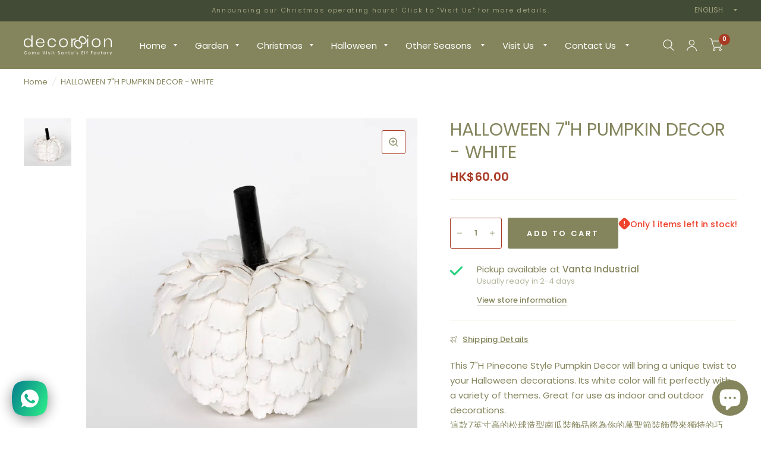

--- FILE ---
content_type: text/html; charset=utf-8
request_url: https://decor8ion.online/products/l20-nx126
body_size: 64236
content:
<!doctype html>
<html class="no-js" lang="en">
<head> 
    <script src='//decor8ion.online/cdn/shop/t/6/assets/product_boom_points.js?v=117321588404543982491683766070' defer='defer' ></script> 
    <script id='bm_product_variants' type='application/json'>
        [{"id":44570828210389,"title":"Default Title","option1":"Default Title","option2":null,"option3":null,"sku":"L20-NX126","requires_shipping":true,"taxable":true,"featured_image":null,"available":true,"name":"HALLOWEEN 7\"H PUMPKIN DECOR - WHITE","public_title":null,"options":["Default Title"],"price":6000,"weight":100,"compare_at_price":null,"inventory_management":"shopify","barcode":"L20-NX126","requires_selling_plan":false,"selling_plan_allocations":[]}]
    </script>
    <script id='bm_product_selected_or_first_available_variant' type='application/json'>
        {"id":44570828210389,"title":"Default Title","option1":"Default Title","option2":null,"option3":null,"sku":"L20-NX126","requires_shipping":true,"taxable":true,"featured_image":null,"available":true,"name":"HALLOWEEN 7\"H PUMPKIN DECOR - WHITE","public_title":null,"options":["Default Title"],"price":6000,"weight":100,"compare_at_price":null,"inventory_management":"shopify","barcode":"L20-NX126","requires_selling_plan":false,"selling_plan_allocations":[]}
    </script>
    <script id='bm_product_metafields' type='application/json'>
        1694649904
    </script>
	<meta charset="utf-8">
	<meta http-equiv="X-UA-Compatible" content="IE=edge,chrome=1">
	<meta name="viewport" content="width=device-width, initial-scale=1, maximum-scale=5, viewport-fit=cover">
	<meta name="theme-color" content="#ffffff">
	<link rel="canonical" href="https://decor8ion.online/products/l20-nx126">
	<link rel="preconnect" href="https://cdn.shopify.com" crossorigin>
	<link rel="preload" as="style" href="//decor8ion.online/cdn/shop/t/6/assets/app.css?v=143453213743379090751671632813">
<link rel="preload" as="style" href="//decor8ion.online/cdn/shop/t/6/assets/product.css?v=102539001578140557971667838250">



<link rel="preload" as="script" href="//decor8ion.online/cdn/shop/t/6/assets/animations.min.js?v=75815849954749443751666248431">

<link rel="preload" as="script" href="//decor8ion.online/cdn/shop/t/6/assets/vendor.min.js?v=14404165831613794561666248434">
<link rel="preload" as="script" href="//decor8ion.online/cdn/shop/t/6/assets/app.min.js?v=49652710752819791801666248432">

<script>
window.lazySizesConfig = window.lazySizesConfig || {};
window.lazySizesConfig.expand = 150;
window.lazySizesConfig.loadMode = 1;
window.lazySizesConfig.loadHidden = false;
</script>


	<link rel="icon" type="image/png" href="//decor8ion.online/cdn/shop/files/decor8ion_logo.png?crop=center&height=32&v=1666251266&width=32">

<link rel="preconnect" href="https://fonts.shopifycdn.com" crossorigin>

<meta property="og:site_name" content="decor8ion">
<meta property="og:url" content="https://decor8ion.online/products/l20-nx126">
<meta property="og:title" content="HALLOWEEN 7&quot;H PUMPKIN DECOR - WHITE 萬聖節7英寸高的白色南瓜裝飾品">
<meta property="og:type" content="product">
<meta property="og:description" content="This 7&quot;H Pinecone Style Pumpkin Decor will bring a unique twist to your Halloween decorations. Its white color will fit perfectly with a variety of themes. Great for use as indoor and outdoor decorations. 這款7英寸高的松球造型南瓜裝飾品將為你的萬聖節裝飾帶來獨特的巧思。它的白色顏色將與各種主題完美搭配。非常適合作為室內和室外裝飾品。"><meta property="og:image" content="http://decor8ion.online/cdn/shop/files/L20-NX126.jpg?v=1693551576">
  <meta property="og:image:secure_url" content="https://decor8ion.online/cdn/shop/files/L20-NX126.jpg?v=1693551576">
  <meta property="og:image:width" content="3100">
  <meta property="og:image:height" content="3100"><meta property="og:price:amount" content="60.00">
  <meta property="og:price:currency" content="HKD"><meta name="twitter:card" content="summary_large_image">
<meta name="twitter:title" content="HALLOWEEN 7&quot;H PUMPKIN DECOR - WHITE 萬聖節7英寸高的白色南瓜裝飾品">
<meta name="twitter:description" content="This 7&quot;H Pinecone Style Pumpkin Decor will bring a unique twist to your Halloween decorations. Its white color will fit perfectly with a variety of themes. Great for use as indoor and outdoor decorations. 這款7英寸高的松球造型南瓜裝飾品將為你的萬聖節裝飾帶來獨特的巧思。它的白色顏色將與各種主題完美搭配。非常適合作為室內和室外裝飾品。">


	<link href="//decor8ion.online/cdn/shop/t/6/assets/app.css?v=143453213743379090751671632813" rel="stylesheet" type="text/css" media="all" />

	<style data-shopify>
	@font-face {
  font-family: Poppins;
  font-weight: 400;
  font-style: normal;
  font-display: swap;
  src: url("//decor8ion.online/cdn/fonts/poppins/poppins_n4.0ba78fa5af9b0e1a374041b3ceaadf0a43b41362.woff2") format("woff2"),
       url("//decor8ion.online/cdn/fonts/poppins/poppins_n4.214741a72ff2596839fc9760ee7a770386cf16ca.woff") format("woff");
}

@font-face {
  font-family: Poppins;
  font-weight: 500;
  font-style: normal;
  font-display: swap;
  src: url("//decor8ion.online/cdn/fonts/poppins/poppins_n5.ad5b4b72b59a00358afc706450c864c3c8323842.woff2") format("woff2"),
       url("//decor8ion.online/cdn/fonts/poppins/poppins_n5.33757fdf985af2d24b32fcd84c9a09224d4b2c39.woff") format("woff");
}

@font-face {
  font-family: Poppins;
  font-weight: 600;
  font-style: normal;
  font-display: swap;
  src: url("//decor8ion.online/cdn/fonts/poppins/poppins_n6.aa29d4918bc243723d56b59572e18228ed0786f6.woff2") format("woff2"),
       url("//decor8ion.online/cdn/fonts/poppins/poppins_n6.5f815d845fe073750885d5b7e619ee00e8111208.woff") format("woff");
}

@font-face {
  font-family: Poppins;
  font-weight: 400;
  font-style: italic;
  font-display: swap;
  src: url("//decor8ion.online/cdn/fonts/poppins/poppins_i4.846ad1e22474f856bd6b81ba4585a60799a9f5d2.woff2") format("woff2"),
       url("//decor8ion.online/cdn/fonts/poppins/poppins_i4.56b43284e8b52fc64c1fd271f289a39e8477e9ec.woff") format("woff");
}

@font-face {
  font-family: Poppins;
  font-weight: 600;
  font-style: italic;
  font-display: swap;
  src: url("//decor8ion.online/cdn/fonts/poppins/poppins_i6.bb8044d6203f492888d626dafda3c2999253e8e9.woff2") format("woff2"),
       url("//decor8ion.online/cdn/fonts/poppins/poppins_i6.e233dec1a61b1e7dead9f920159eda42280a02c3.woff") format("woff");
}


		@font-face {
  font-family: "Playfair Display";
  font-weight: 400;
  font-style: normal;
  font-display: swap;
  src: url("//decor8ion.online/cdn/fonts/playfair_display/playfairdisplay_n4.9980f3e16959dc89137cc1369bfc3ae98af1deb9.woff2") format("woff2"),
       url("//decor8ion.online/cdn/fonts/playfair_display/playfairdisplay_n4.c562b7c8e5637886a811d2a017f9e023166064ee.woff") format("woff");
}

@font-face {
  font-family: "Playfair Display";
  font-weight: 400;
  font-style: normal;
  font-display: swap;
  src: url("//decor8ion.online/cdn/fonts/playfair_display/playfairdisplay_n4.9980f3e16959dc89137cc1369bfc3ae98af1deb9.woff2") format("woff2"),
       url("//decor8ion.online/cdn/fonts/playfair_display/playfairdisplay_n4.c562b7c8e5637886a811d2a017f9e023166064ee.woff") format("woff");
}

h1,h2,h3,h4,h5,h6,
	.h1,.h2,.h3,.h4,.h5,.h6,
	.logolink.text-logo,
	.customer-addresses .my-address .address-index {
		font-style: normal;
		font-weight: 400;
		font-family: "Playfair Display";
	}
	body,
	.body-font,
	.thb-product-detail .product-title {
		font-style: normal;
		font-weight: 400;
		font-family: Poppins;
	}
	:root {
		--font-body-scale: 1.0;
		--font-heading-scale: 1.0;--bg-body: #ffffff;
			--bg-body-rgb: 255, 255, 255;
			--bg-color-side-panel-footer: #fafafa;--color-accent: #84855c;
			--color-accent-rgb: 132, 133, 92;--color-accent2: #a83b24;--color-accent3: #f6f6f0;--color-border: #f6f6f0;--color-overlay-rgb: 12, 13, 13;--color-form-border: #a83b24;--color-announcement-bar-text: #a1a280;--color-announcement-bar-bg: #424b35;--color-header-bg: #84855c;
			--color-header-bg-rgb: 132, 133, 92;--color-header-text: #ffffff;
			--color-header-text-rgb: 255, 255, 255;--color-header-links: #ffffff;--color-header-links-hover: #c25b41;--color-header-icons: #ffffff;--solid-button-label: #ffffff;--outline-button-label: #a83b24;--color-price: #a83b24;--color-star: #f1b824;--section-spacing-mobile: 50px;--section-spacing-desktop: 100px;--button-border-radius: 3px;--color-badge-text: #ffffff;--color-badge-sold-out: #939393;--color-badge-sale: #c25b41;--badge-corner-radius: 3px;--color-footer-bar-bg: #a83b24;--color-footer-bar-text: #f6f6f0;--color-footer-text: #c6c6c2;
			--color-footer-text-rgb: 198, 198, 194;--color-footer-link: #ffffff;--color-footer-link-hover: #9e3e2a;--color-footer-border: #a83b24;
			--color-footer-border-rgb: 168, 59, 36;--color-footer-bg: #424b35;}
</style>


	<script>
		window.theme = window.theme || {};
		theme = {
			settings: {
				money_with_currency_format:"HK${{amount}}",
				cart_drawer:false},
			routes: {
				root_url: '/',
				cart_url: '/cart',
				cart_add_url: '/cart/add',
				search_url: '/search',
				cart_change_url: '/cart/change',
				cart_update_url: '/cart/update',
				predictive_search_url: '/search/suggest',
			},
			variantStrings: {
        addToCart: `Add to Cart`,
        soldOut: `Sold Out`,
        unavailable: `Unavailable`,
      }
		};
	</script>
	<script>window.performance && window.performance.mark && window.performance.mark('shopify.content_for_header.start');</script><meta name="facebook-domain-verification" content="w7nyrd7brza64iudz0ohzutcfwvo98">
<meta name="google-site-verification" content="NUrt6ZyvqhTjsbWWTTlBlvlPSOxbLRLSoOhMZ1kquhs">
<meta id="shopify-digital-wallet" name="shopify-digital-wallet" content="/50670436508/digital_wallets/dialog">
<meta name="shopify-checkout-api-token" content="5af9e3c4a59e592fd7c1190ae4ae72c1">
<link rel="alternate" hreflang="x-default" href="https://decor8ion.online/products/l20-nx126">
<link rel="alternate" hreflang="en" href="https://decor8ion.online/products/l20-nx126">
<link rel="alternate" hreflang="zh-Hant" href="https://decor8ion.online/zh/products/l20-nx126">
<link rel="alternate" hreflang="en-US" href="https://decor8ion.online/en-us/products/l20-nx126">
<link rel="alternate" hreflang="zh-Hant-AD" href="https://decor8ion.online/zh/products/l20-nx126">
<link rel="alternate" hreflang="zh-Hant-AL" href="https://decor8ion.online/zh/products/l20-nx126">
<link rel="alternate" hreflang="zh-Hant-AM" href="https://decor8ion.online/zh/products/l20-nx126">
<link rel="alternate" hreflang="zh-Hant-AT" href="https://decor8ion.online/zh/products/l20-nx126">
<link rel="alternate" hreflang="zh-Hant-AU" href="https://decor8ion.online/zh/products/l20-nx126">
<link rel="alternate" hreflang="zh-Hant-AX" href="https://decor8ion.online/zh/products/l20-nx126">
<link rel="alternate" hreflang="zh-Hant-BA" href="https://decor8ion.online/zh/products/l20-nx126">
<link rel="alternate" hreflang="zh-Hant-BE" href="https://decor8ion.online/zh/products/l20-nx126">
<link rel="alternate" hreflang="zh-Hant-BG" href="https://decor8ion.online/zh/products/l20-nx126">
<link rel="alternate" hreflang="zh-Hant-BN" href="https://decor8ion.online/zh/products/l20-nx126">
<link rel="alternate" hreflang="zh-Hant-BY" href="https://decor8ion.online/zh/products/l20-nx126">
<link rel="alternate" hreflang="zh-Hant-CA" href="https://decor8ion.online/zh/products/l20-nx126">
<link rel="alternate" hreflang="zh-Hant-CH" href="https://decor8ion.online/zh/products/l20-nx126">
<link rel="alternate" hreflang="zh-Hant-CN" href="https://decor8ion.online/zh/products/l20-nx126">
<link rel="alternate" hreflang="zh-Hant-CY" href="https://decor8ion.online/zh/products/l20-nx126">
<link rel="alternate" hreflang="zh-Hant-CZ" href="https://decor8ion.online/zh/products/l20-nx126">
<link rel="alternate" hreflang="zh-Hant-DE" href="https://decor8ion.online/zh/products/l20-nx126">
<link rel="alternate" hreflang="zh-Hant-DK" href="https://decor8ion.online/zh/products/l20-nx126">
<link rel="alternate" hreflang="zh-Hant-EE" href="https://decor8ion.online/zh/products/l20-nx126">
<link rel="alternate" hreflang="zh-Hant-ES" href="https://decor8ion.online/zh/products/l20-nx126">
<link rel="alternate" hreflang="zh-Hant-FI" href="https://decor8ion.online/zh/products/l20-nx126">
<link rel="alternate" hreflang="zh-Hant-FO" href="https://decor8ion.online/zh/products/l20-nx126">
<link rel="alternate" hreflang="zh-Hant-FR" href="https://decor8ion.online/zh/products/l20-nx126">
<link rel="alternate" hreflang="zh-Hant-GB" href="https://decor8ion.online/zh/products/l20-nx126">
<link rel="alternate" hreflang="zh-Hant-GE" href="https://decor8ion.online/zh/products/l20-nx126">
<link rel="alternate" hreflang="zh-Hant-GG" href="https://decor8ion.online/zh/products/l20-nx126">
<link rel="alternate" hreflang="zh-Hant-GI" href="https://decor8ion.online/zh/products/l20-nx126">
<link rel="alternate" hreflang="zh-Hant-GL" href="https://decor8ion.online/zh/products/l20-nx126">
<link rel="alternate" hreflang="zh-Hant-GP" href="https://decor8ion.online/zh/products/l20-nx126">
<link rel="alternate" hreflang="zh-Hant-GR" href="https://decor8ion.online/zh/products/l20-nx126">
<link rel="alternate" hreflang="zh-Hant-HK" href="https://decor8ion.online/zh/products/l20-nx126">
<link rel="alternate" hreflang="zh-Hant-HR" href="https://decor8ion.online/zh/products/l20-nx126">
<link rel="alternate" hreflang="zh-Hant-HU" href="https://decor8ion.online/zh/products/l20-nx126">
<link rel="alternate" hreflang="zh-Hant-ID" href="https://decor8ion.online/zh/products/l20-nx126">
<link rel="alternate" hreflang="zh-Hant-IE" href="https://decor8ion.online/zh/products/l20-nx126">
<link rel="alternate" hreflang="zh-Hant-IM" href="https://decor8ion.online/zh/products/l20-nx126">
<link rel="alternate" hreflang="zh-Hant-IN" href="https://decor8ion.online/zh/products/l20-nx126">
<link rel="alternate" hreflang="zh-Hant-IS" href="https://decor8ion.online/zh/products/l20-nx126">
<link rel="alternate" hreflang="zh-Hant-IT" href="https://decor8ion.online/zh/products/l20-nx126">
<link rel="alternate" hreflang="zh-Hant-JE" href="https://decor8ion.online/zh/products/l20-nx126">
<link rel="alternate" hreflang="zh-Hant-JP" href="https://decor8ion.online/zh/products/l20-nx126">
<link rel="alternate" hreflang="zh-Hant-KH" href="https://decor8ion.online/zh/products/l20-nx126">
<link rel="alternate" hreflang="zh-Hant-KR" href="https://decor8ion.online/zh/products/l20-nx126">
<link rel="alternate" hreflang="zh-Hant-LI" href="https://decor8ion.online/zh/products/l20-nx126">
<link rel="alternate" hreflang="zh-Hant-LT" href="https://decor8ion.online/zh/products/l20-nx126">
<link rel="alternate" hreflang="zh-Hant-LU" href="https://decor8ion.online/zh/products/l20-nx126">
<link rel="alternate" hreflang="zh-Hant-LV" href="https://decor8ion.online/zh/products/l20-nx126">
<link rel="alternate" hreflang="zh-Hant-MC" href="https://decor8ion.online/zh/products/l20-nx126">
<link rel="alternate" hreflang="zh-Hant-MD" href="https://decor8ion.online/zh/products/l20-nx126">
<link rel="alternate" hreflang="zh-Hant-ME" href="https://decor8ion.online/zh/products/l20-nx126">
<link rel="alternate" hreflang="zh-Hant-MK" href="https://decor8ion.online/zh/products/l20-nx126">
<link rel="alternate" hreflang="zh-Hant-MM" href="https://decor8ion.online/zh/products/l20-nx126">
<link rel="alternate" hreflang="zh-Hant-MO" href="https://decor8ion.online/zh/products/l20-nx126">
<link rel="alternate" hreflang="zh-Hant-MT" href="https://decor8ion.online/zh/products/l20-nx126">
<link rel="alternate" hreflang="zh-Hant-MY" href="https://decor8ion.online/zh/products/l20-nx126">
<link rel="alternate" hreflang="zh-Hant-NL" href="https://decor8ion.online/zh/products/l20-nx126">
<link rel="alternate" hreflang="zh-Hant-NO" href="https://decor8ion.online/zh/products/l20-nx126">
<link rel="alternate" hreflang="zh-Hant-NP" href="https://decor8ion.online/zh/products/l20-nx126">
<link rel="alternate" hreflang="zh-Hant-NZ" href="https://decor8ion.online/zh/products/l20-nx126">
<link rel="alternate" hreflang="zh-Hant-PH" href="https://decor8ion.online/zh/products/l20-nx126">
<link rel="alternate" hreflang="zh-Hant-PL" href="https://decor8ion.online/zh/products/l20-nx126">
<link rel="alternate" hreflang="zh-Hant-PT" href="https://decor8ion.online/zh/products/l20-nx126">
<link rel="alternate" hreflang="zh-Hant-RE" href="https://decor8ion.online/zh/products/l20-nx126">
<link rel="alternate" hreflang="zh-Hant-RO" href="https://decor8ion.online/zh/products/l20-nx126">
<link rel="alternate" hreflang="zh-Hant-RS" href="https://decor8ion.online/zh/products/l20-nx126">
<link rel="alternate" hreflang="zh-Hant-SE" href="https://decor8ion.online/zh/products/l20-nx126">
<link rel="alternate" hreflang="zh-Hant-SG" href="https://decor8ion.online/zh/products/l20-nx126">
<link rel="alternate" hreflang="zh-Hant-SI" href="https://decor8ion.online/zh/products/l20-nx126">
<link rel="alternate" hreflang="zh-Hant-SJ" href="https://decor8ion.online/zh/products/l20-nx126">
<link rel="alternate" hreflang="zh-Hant-SK" href="https://decor8ion.online/zh/products/l20-nx126">
<link rel="alternate" hreflang="zh-Hant-SM" href="https://decor8ion.online/zh/products/l20-nx126">
<link rel="alternate" hreflang="zh-Hant-TH" href="https://decor8ion.online/zh/products/l20-nx126">
<link rel="alternate" hreflang="zh-Hant-TR" href="https://decor8ion.online/zh/products/l20-nx126">
<link rel="alternate" hreflang="zh-Hant-TW" href="https://decor8ion.online/zh/products/l20-nx126">
<link rel="alternate" hreflang="zh-Hant-UA" href="https://decor8ion.online/zh/products/l20-nx126">
<link rel="alternate" hreflang="zh-Hant-VA" href="https://decor8ion.online/zh/products/l20-nx126">
<link rel="alternate" hreflang="zh-Hant-VN" href="https://decor8ion.online/zh/products/l20-nx126">
<link rel="alternate" hreflang="zh-Hant-XK" href="https://decor8ion.online/zh/products/l20-nx126">
<link rel="alternate" hreflang="zh-Hant-YT" href="https://decor8ion.online/zh/products/l20-nx126">
<link rel="alternate" type="application/json+oembed" href="https://decor8ion.online/products/l20-nx126.oembed">
<script async="async" src="/checkouts/internal/preloads.js?locale=en-HK"></script>
<link rel="preconnect" href="https://shop.app" crossorigin="anonymous">
<script async="async" src="https://shop.app/checkouts/internal/preloads.js?locale=en-HK&shop_id=50670436508" crossorigin="anonymous"></script>
<script id="apple-pay-shop-capabilities" type="application/json">{"shopId":50670436508,"countryCode":"HK","currencyCode":"HKD","merchantCapabilities":["supports3DS"],"merchantId":"gid:\/\/shopify\/Shop\/50670436508","merchantName":"decor8ion","requiredBillingContactFields":["postalAddress","email","phone"],"requiredShippingContactFields":["postalAddress","email","phone"],"shippingType":"shipping","supportedNetworks":["visa","masterCard","amex"],"total":{"type":"pending","label":"decor8ion","amount":"1.00"},"shopifyPaymentsEnabled":true,"supportsSubscriptions":true}</script>
<script id="shopify-features" type="application/json">{"accessToken":"5af9e3c4a59e592fd7c1190ae4ae72c1","betas":["rich-media-storefront-analytics"],"domain":"decor8ion.online","predictiveSearch":true,"shopId":50670436508,"locale":"en"}</script>
<script>var Shopify = Shopify || {};
Shopify.shop = "decor8ion.myshopify.com";
Shopify.locale = "en";
Shopify.currency = {"active":"HKD","rate":"1.0"};
Shopify.country = "HK";
Shopify.theme = {"name":"Habitat","id":136056701141,"schema_name":"Habitat","schema_version":"1.5.1","theme_store_id":1581,"role":"main"};
Shopify.theme.handle = "null";
Shopify.theme.style = {"id":null,"handle":null};
Shopify.cdnHost = "decor8ion.online/cdn";
Shopify.routes = Shopify.routes || {};
Shopify.routes.root = "/";</script>
<script type="module">!function(o){(o.Shopify=o.Shopify||{}).modules=!0}(window);</script>
<script>!function(o){function n(){var o=[];function n(){o.push(Array.prototype.slice.apply(arguments))}return n.q=o,n}var t=o.Shopify=o.Shopify||{};t.loadFeatures=n(),t.autoloadFeatures=n()}(window);</script>
<script>
  window.ShopifyPay = window.ShopifyPay || {};
  window.ShopifyPay.apiHost = "shop.app\/pay";
  window.ShopifyPay.redirectState = null;
</script>
<script id="shop-js-analytics" type="application/json">{"pageType":"product"}</script>
<script defer="defer" async type="module" src="//decor8ion.online/cdn/shopifycloud/shop-js/modules/v2/client.init-shop-cart-sync_BT-GjEfc.en.esm.js"></script>
<script defer="defer" async type="module" src="//decor8ion.online/cdn/shopifycloud/shop-js/modules/v2/chunk.common_D58fp_Oc.esm.js"></script>
<script defer="defer" async type="module" src="//decor8ion.online/cdn/shopifycloud/shop-js/modules/v2/chunk.modal_xMitdFEc.esm.js"></script>
<script type="module">
  await import("//decor8ion.online/cdn/shopifycloud/shop-js/modules/v2/client.init-shop-cart-sync_BT-GjEfc.en.esm.js");
await import("//decor8ion.online/cdn/shopifycloud/shop-js/modules/v2/chunk.common_D58fp_Oc.esm.js");
await import("//decor8ion.online/cdn/shopifycloud/shop-js/modules/v2/chunk.modal_xMitdFEc.esm.js");

  window.Shopify.SignInWithShop?.initShopCartSync?.({"fedCMEnabled":true,"windoidEnabled":true});

</script>
<script>
  window.Shopify = window.Shopify || {};
  if (!window.Shopify.featureAssets) window.Shopify.featureAssets = {};
  window.Shopify.featureAssets['shop-js'] = {"shop-cart-sync":["modules/v2/client.shop-cart-sync_DZOKe7Ll.en.esm.js","modules/v2/chunk.common_D58fp_Oc.esm.js","modules/v2/chunk.modal_xMitdFEc.esm.js"],"init-fed-cm":["modules/v2/client.init-fed-cm_B6oLuCjv.en.esm.js","modules/v2/chunk.common_D58fp_Oc.esm.js","modules/v2/chunk.modal_xMitdFEc.esm.js"],"shop-cash-offers":["modules/v2/client.shop-cash-offers_D2sdYoxE.en.esm.js","modules/v2/chunk.common_D58fp_Oc.esm.js","modules/v2/chunk.modal_xMitdFEc.esm.js"],"shop-login-button":["modules/v2/client.shop-login-button_QeVjl5Y3.en.esm.js","modules/v2/chunk.common_D58fp_Oc.esm.js","modules/v2/chunk.modal_xMitdFEc.esm.js"],"pay-button":["modules/v2/client.pay-button_DXTOsIq6.en.esm.js","modules/v2/chunk.common_D58fp_Oc.esm.js","modules/v2/chunk.modal_xMitdFEc.esm.js"],"shop-button":["modules/v2/client.shop-button_DQZHx9pm.en.esm.js","modules/v2/chunk.common_D58fp_Oc.esm.js","modules/v2/chunk.modal_xMitdFEc.esm.js"],"avatar":["modules/v2/client.avatar_BTnouDA3.en.esm.js"],"init-windoid":["modules/v2/client.init-windoid_CR1B-cfM.en.esm.js","modules/v2/chunk.common_D58fp_Oc.esm.js","modules/v2/chunk.modal_xMitdFEc.esm.js"],"init-shop-for-new-customer-accounts":["modules/v2/client.init-shop-for-new-customer-accounts_C_vY_xzh.en.esm.js","modules/v2/client.shop-login-button_QeVjl5Y3.en.esm.js","modules/v2/chunk.common_D58fp_Oc.esm.js","modules/v2/chunk.modal_xMitdFEc.esm.js"],"init-shop-email-lookup-coordinator":["modules/v2/client.init-shop-email-lookup-coordinator_BI7n9ZSv.en.esm.js","modules/v2/chunk.common_D58fp_Oc.esm.js","modules/v2/chunk.modal_xMitdFEc.esm.js"],"init-shop-cart-sync":["modules/v2/client.init-shop-cart-sync_BT-GjEfc.en.esm.js","modules/v2/chunk.common_D58fp_Oc.esm.js","modules/v2/chunk.modal_xMitdFEc.esm.js"],"shop-toast-manager":["modules/v2/client.shop-toast-manager_DiYdP3xc.en.esm.js","modules/v2/chunk.common_D58fp_Oc.esm.js","modules/v2/chunk.modal_xMitdFEc.esm.js"],"init-customer-accounts":["modules/v2/client.init-customer-accounts_D9ZNqS-Q.en.esm.js","modules/v2/client.shop-login-button_QeVjl5Y3.en.esm.js","modules/v2/chunk.common_D58fp_Oc.esm.js","modules/v2/chunk.modal_xMitdFEc.esm.js"],"init-customer-accounts-sign-up":["modules/v2/client.init-customer-accounts-sign-up_iGw4briv.en.esm.js","modules/v2/client.shop-login-button_QeVjl5Y3.en.esm.js","modules/v2/chunk.common_D58fp_Oc.esm.js","modules/v2/chunk.modal_xMitdFEc.esm.js"],"shop-follow-button":["modules/v2/client.shop-follow-button_CqMgW2wH.en.esm.js","modules/v2/chunk.common_D58fp_Oc.esm.js","modules/v2/chunk.modal_xMitdFEc.esm.js"],"checkout-modal":["modules/v2/client.checkout-modal_xHeaAweL.en.esm.js","modules/v2/chunk.common_D58fp_Oc.esm.js","modules/v2/chunk.modal_xMitdFEc.esm.js"],"shop-login":["modules/v2/client.shop-login_D91U-Q7h.en.esm.js","modules/v2/chunk.common_D58fp_Oc.esm.js","modules/v2/chunk.modal_xMitdFEc.esm.js"],"lead-capture":["modules/v2/client.lead-capture_BJmE1dJe.en.esm.js","modules/v2/chunk.common_D58fp_Oc.esm.js","modules/v2/chunk.modal_xMitdFEc.esm.js"],"payment-terms":["modules/v2/client.payment-terms_Ci9AEqFq.en.esm.js","modules/v2/chunk.common_D58fp_Oc.esm.js","modules/v2/chunk.modal_xMitdFEc.esm.js"]};
</script>
<script>(function() {
  var isLoaded = false;
  function asyncLoad() {
    if (isLoaded) return;
    isLoaded = true;
    var urls = ["https:\/\/cdn.shopify.com\/s\/files\/1\/0184\/4255\/1360\/files\/whatsapp.v5.min.js?v=1668163447\u0026shop=decor8ion.myshopify.com","https:\/\/static.loloyal.com\/boom-cend\/entry-js\/boom-cend.js?shop=decor8ion.myshopify.com"];
    for (var i = 0; i < urls.length; i++) {
      var s = document.createElement('script');
      s.type = 'text/javascript';
      s.async = true;
      s.src = urls[i];
      var x = document.getElementsByTagName('script')[0];
      x.parentNode.insertBefore(s, x);
    }
  };
  if(window.attachEvent) {
    window.attachEvent('onload', asyncLoad);
  } else {
    window.addEventListener('load', asyncLoad, false);
  }
})();</script>
<script id="__st">var __st={"a":50670436508,"offset":28800,"reqid":"675fa58e-c04e-4a2a-9c65-15f19918d024-1769100504","pageurl":"decor8ion.online\/products\/l20-nx126","u":"7787a3813697","p":"product","rtyp":"product","rid":8106567237845};</script>
<script>window.ShopifyPaypalV4VisibilityTracking = true;</script>
<script id="captcha-bootstrap">!function(){'use strict';const t='contact',e='account',n='new_comment',o=[[t,t],['blogs',n],['comments',n],[t,'customer']],c=[[e,'customer_login'],[e,'guest_login'],[e,'recover_customer_password'],[e,'create_customer']],r=t=>t.map((([t,e])=>`form[action*='/${t}']:not([data-nocaptcha='true']) input[name='form_type'][value='${e}']`)).join(','),a=t=>()=>t?[...document.querySelectorAll(t)].map((t=>t.form)):[];function s(){const t=[...o],e=r(t);return a(e)}const i='password',u='form_key',d=['recaptcha-v3-token','g-recaptcha-response','h-captcha-response',i],f=()=>{try{return window.sessionStorage}catch{return}},m='__shopify_v',_=t=>t.elements[u];function p(t,e,n=!1){try{const o=window.sessionStorage,c=JSON.parse(o.getItem(e)),{data:r}=function(t){const{data:e,action:n}=t;return t[m]||n?{data:e,action:n}:{data:t,action:n}}(c);for(const[e,n]of Object.entries(r))t.elements[e]&&(t.elements[e].value=n);n&&o.removeItem(e)}catch(o){console.error('form repopulation failed',{error:o})}}const l='form_type',E='cptcha';function T(t){t.dataset[E]=!0}const w=window,h=w.document,L='Shopify',v='ce_forms',y='captcha';let A=!1;((t,e)=>{const n=(g='f06e6c50-85a8-45c8-87d0-21a2b65856fe',I='https://cdn.shopify.com/shopifycloud/storefront-forms-hcaptcha/ce_storefront_forms_captcha_hcaptcha.v1.5.2.iife.js',D={infoText:'Protected by hCaptcha',privacyText:'Privacy',termsText:'Terms'},(t,e,n)=>{const o=w[L][v],c=o.bindForm;if(c)return c(t,g,e,D).then(n);var r;o.q.push([[t,g,e,D],n]),r=I,A||(h.body.append(Object.assign(h.createElement('script'),{id:'captcha-provider',async:!0,src:r})),A=!0)});var g,I,D;w[L]=w[L]||{},w[L][v]=w[L][v]||{},w[L][v].q=[],w[L][y]=w[L][y]||{},w[L][y].protect=function(t,e){n(t,void 0,e),T(t)},Object.freeze(w[L][y]),function(t,e,n,w,h,L){const[v,y,A,g]=function(t,e,n){const i=e?o:[],u=t?c:[],d=[...i,...u],f=r(d),m=r(i),_=r(d.filter((([t,e])=>n.includes(e))));return[a(f),a(m),a(_),s()]}(w,h,L),I=t=>{const e=t.target;return e instanceof HTMLFormElement?e:e&&e.form},D=t=>v().includes(t);t.addEventListener('submit',(t=>{const e=I(t);if(!e)return;const n=D(e)&&!e.dataset.hcaptchaBound&&!e.dataset.recaptchaBound,o=_(e),c=g().includes(e)&&(!o||!o.value);(n||c)&&t.preventDefault(),c&&!n&&(function(t){try{if(!f())return;!function(t){const e=f();if(!e)return;const n=_(t);if(!n)return;const o=n.value;o&&e.removeItem(o)}(t);const e=Array.from(Array(32),(()=>Math.random().toString(36)[2])).join('');!function(t,e){_(t)||t.append(Object.assign(document.createElement('input'),{type:'hidden',name:u})),t.elements[u].value=e}(t,e),function(t,e){const n=f();if(!n)return;const o=[...t.querySelectorAll(`input[type='${i}']`)].map((({name:t})=>t)),c=[...d,...o],r={};for(const[a,s]of new FormData(t).entries())c.includes(a)||(r[a]=s);n.setItem(e,JSON.stringify({[m]:1,action:t.action,data:r}))}(t,e)}catch(e){console.error('failed to persist form',e)}}(e),e.submit())}));const S=(t,e)=>{t&&!t.dataset[E]&&(n(t,e.some((e=>e===t))),T(t))};for(const o of['focusin','change'])t.addEventListener(o,(t=>{const e=I(t);D(e)&&S(e,y())}));const B=e.get('form_key'),M=e.get(l),P=B&&M;t.addEventListener('DOMContentLoaded',(()=>{const t=y();if(P)for(const e of t)e.elements[l].value===M&&p(e,B);[...new Set([...A(),...v().filter((t=>'true'===t.dataset.shopifyCaptcha))])].forEach((e=>S(e,t)))}))}(h,new URLSearchParams(w.location.search),n,t,e,['guest_login'])})(!0,!0)}();</script>
<script integrity="sha256-4kQ18oKyAcykRKYeNunJcIwy7WH5gtpwJnB7kiuLZ1E=" data-source-attribution="shopify.loadfeatures" defer="defer" src="//decor8ion.online/cdn/shopifycloud/storefront/assets/storefront/load_feature-a0a9edcb.js" crossorigin="anonymous"></script>
<script crossorigin="anonymous" defer="defer" src="//decor8ion.online/cdn/shopifycloud/storefront/assets/shopify_pay/storefront-65b4c6d7.js?v=20250812"></script>
<script data-source-attribution="shopify.dynamic_checkout.dynamic.init">var Shopify=Shopify||{};Shopify.PaymentButton=Shopify.PaymentButton||{isStorefrontPortableWallets:!0,init:function(){window.Shopify.PaymentButton.init=function(){};var t=document.createElement("script");t.src="https://decor8ion.online/cdn/shopifycloud/portable-wallets/latest/portable-wallets.en.js",t.type="module",document.head.appendChild(t)}};
</script>
<script data-source-attribution="shopify.dynamic_checkout.buyer_consent">
  function portableWalletsHideBuyerConsent(e){var t=document.getElementById("shopify-buyer-consent"),n=document.getElementById("shopify-subscription-policy-button");t&&n&&(t.classList.add("hidden"),t.setAttribute("aria-hidden","true"),n.removeEventListener("click",e))}function portableWalletsShowBuyerConsent(e){var t=document.getElementById("shopify-buyer-consent"),n=document.getElementById("shopify-subscription-policy-button");t&&n&&(t.classList.remove("hidden"),t.removeAttribute("aria-hidden"),n.addEventListener("click",e))}window.Shopify?.PaymentButton&&(window.Shopify.PaymentButton.hideBuyerConsent=portableWalletsHideBuyerConsent,window.Shopify.PaymentButton.showBuyerConsent=portableWalletsShowBuyerConsent);
</script>
<script data-source-attribution="shopify.dynamic_checkout.cart.bootstrap">document.addEventListener("DOMContentLoaded",(function(){function t(){return document.querySelector("shopify-accelerated-checkout-cart, shopify-accelerated-checkout")}if(t())Shopify.PaymentButton.init();else{new MutationObserver((function(e,n){t()&&(Shopify.PaymentButton.init(),n.disconnect())})).observe(document.body,{childList:!0,subtree:!0})}}));
</script>
<link id="shopify-accelerated-checkout-styles" rel="stylesheet" media="screen" href="https://decor8ion.online/cdn/shopifycloud/portable-wallets/latest/accelerated-checkout-backwards-compat.css" crossorigin="anonymous">
<style id="shopify-accelerated-checkout-cart">
        #shopify-buyer-consent {
  margin-top: 1em;
  display: inline-block;
  width: 100%;
}

#shopify-buyer-consent.hidden {
  display: none;
}

#shopify-subscription-policy-button {
  background: none;
  border: none;
  padding: 0;
  text-decoration: underline;
  font-size: inherit;
  cursor: pointer;
}

#shopify-subscription-policy-button::before {
  box-shadow: none;
}

      </style>

<script>window.performance && window.performance.mark && window.performance.mark('shopify.content_for_header.end');</script> <!-- Header hook for plugins -->

	<script>document.documentElement.className = document.documentElement.className.replace('no-js', 'js');</script>
  

<!-- Google tag (gtag.js) -->
<script async src="https://www.googletagmanager.com/gtag/js?id=AW-11001601312"></script>
<script>
  window.dataLayer = window.dataLayer || [];
  function gtag(){dataLayer.push(arguments);}
  gtag('js', new Date());

  gtag('config', 'AW-11001601312');
</script>

<!-- Event snippet for Page View conversion page -->
<script>
  gtag('event', 'conversion', {'send_to': 'AW-11001601312/EZozCKLFkLMZEKC6_P0o'});
</script>

<script>     
window.addEventListener('load',function(event){
document.addEventListener('click', function(e){
        var button = e.target.closest('div');
			var btn1 = button.attributes.id.value ? button.attributes.id.value : '';
    if(btn1 == 'rawa-button'){
        gtag('event', 'conversion', {'send_to': 'AW-11001601312/C3CCCJ_FkLMZEKC6_P0o'}); 
    }
    });
	 }); 
</script>



<!-- BEGIN app block: shopify://apps/powerful-form-builder/blocks/app-embed/e4bcb1eb-35b2-42e6-bc37-bfe0e1542c9d --><script type="text/javascript" hs-ignore data-cookieconsent="ignore">
  var Globo = Globo || {};
  var globoFormbuilderRecaptchaInit = function(){};
  var globoFormbuilderHcaptchaInit = function(){};
  window.Globo.FormBuilder = window.Globo.FormBuilder || {};
  window.Globo.FormBuilder.shop = ;

  if(window.Globo.FormBuilder.shop.settings.customCssEnabled && window.Globo.FormBuilder.shop.settings.customCssCode){
    const customStyle = document.createElement('style');
    customStyle.type = 'text/css';
    customStyle.innerHTML = window.Globo.FormBuilder.shop.settings.customCssCode;
    document.head.appendChild(customStyle);
  }

  window.Globo.FormBuilder.forms = [];
    
      
      
      
      window.Globo.FormBuilder.forms[96172] = {"96172":{"header":{"active":true,"title":"Contact Us","description":"\u003cp\u003e\u003cbr\u003e\u003c\/p\u003e"},"elements":[{"id":"text","type":"text","label":"Your Name","placeholder":"Your Name","description":"","limitCharacters":false,"characters":100,"hideLabel":false,"keepPositionLabel":false,"required":true,"ifHideLabel":false,"inputIcon":"","columnWidth":50},{"id":"phone","type":"phone","label":"Phone","placeholder":"","description":"","validatePhone":false,"onlyShowFlag":false,"defaultCountryCode":"us","limitCharacters":false,"characters":100,"hideLabel":false,"keepPositionLabel":false,"required":true,"ifHideLabel":false,"inputIcon":"","columnWidth":50},{"id":"email","type":"email","label":"Email","placeholder":"Email","description":"","limitCharacters":false,"characters":100,"hideLabel":false,"keepPositionLabel":false,"required":true,"ifHideLabel":false,"inputIcon":"","columnWidth":100},{"id":"text-2","type":"text","label":"Company Name","placeholder":"","description":"","limitCharacters":false,"characters":100,"hideLabel":false,"keepPositionLabel":false,"required":true,"ifHideLabel":false,"inputIcon":"","columnWidth":50},{"id":"text-3","type":"text","label":"Your Position","placeholder":"","description":"","limitCharacters":false,"characters":100,"hideLabel":false,"keepPositionLabel":false,"required":true,"ifHideLabel":false,"inputIcon":"","columnWidth":50},{"id":"country","type":"country","label":"Country","placeholder":"Please select","options":"Afghanistan\nAland Islands\nAlbania\nAlgeria\nAndorra\nAngola\nAnguilla\nAntigua And Barbuda\nArgentina\nArmenia\nAruba\nAustralia\nAustria\nAzerbaijan\nBahamas\nBahrain\nBangladesh\nBarbados\nBelarus\nBelgium\nBelize\nBenin\nBermuda\nBhutan\nBolivia\nBosnia And Herzegovina\nBotswana\nBouvet Island\nBrazil\nBritish Indian Ocean Territory\nVirgin Islands, British\nBrunei\nBulgaria\nBurkina Faso\nBurundi\nCambodia\nRepublic of Cameroon\nCanada\nCape Verde\nCaribbean Netherlands\nCayman Islands\nCentral African Republic\nChad\nChile\nChina\nChristmas Island\nCocos (Keeling) Islands\nColombia\nComoros\nCongo\nCongo, The Democratic Republic Of The\nCook Islands\nCosta Rica\nCroatia\nCuba\nCuraçao\nCyprus\nCzech Republic\nCôte d'Ivoire\nDenmark\nDjibouti\nDominica\nDominican Republic\nEcuador\nEgypt\nEl Salvador\nEquatorial Guinea\nEritrea\nEstonia\nEswatini\nEthiopia\nFalkland Islands (Malvinas)\nFaroe Islands\nFiji\nFinland\nFrance\nFrench Guiana\nFrench Polynesia\nFrench Southern Territories\nGabon\nGambia\nGeorgia\nGermany\nGhana\nGibraltar\nGreece\nGreenland\nGrenada\nGuadeloupe\nGuatemala\nGuernsey\nGuinea\nGuinea Bissau\nGuyana\nHaiti\nHeard Island And Mcdonald Islands\nHonduras\nHong Kong\nHungary\nIceland\nIndia\nIndonesia\nIran, Islamic Republic Of\nIraq\nIreland\nIsle Of Man\nIsrael\nItaly\nJamaica\nJapan\nJersey\nJordan\nKazakhstan\nKenya\nKiribati\nKosovo\nKuwait\nKyrgyzstan\nLao People's Democratic Republic\nLatvia\nLebanon\nLesotho\nLiberia\nLibyan Arab Jamahiriya\nLiechtenstein\nLithuania\nLuxembourg\nMacao\nMadagascar\nMalawi\nMalaysia\nMaldives\nMali\nMalta\nMartinique\nMauritania\nMauritius\nMayotte\nMexico\nMoldova, Republic of\nMonaco\nMongolia\nMontenegro\nMontserrat\nMorocco\nMozambique\nMyanmar\nNamibia\nNauru\nNepal\nNetherlands\nNetherlands Antilles\nNew Caledonia\nNew Zealand\nNicaragua\nNiger\nNigeria\nNiue\nNorfolk Island\nKorea, Democratic People's Republic Of\nNorth Macedonia\nNorway\nOman\nPakistan\nPalestinian Territory, Occupied\nPanama\nPapua New Guinea\nParaguay\nPeru\nPhilippines\nPitcairn\nPoland\nPortugal\nQatar\nReunion\nRomania\nRussia\nRwanda\nSamoa\nSan Marino\nSao Tome And Principe\nSaudi Arabia\nSenegal\nSerbia\nSeychelles\nSierra Leone\nSingapore\nSint Maarten\nSlovakia\nSlovenia\nSolomon Islands\nSomalia\nSouth Africa\nSouth Georgia And The South Sandwich Islands\nSouth Korea\nSouth Sudan\nSpain\nSri Lanka\nSaint Barthélemy\nSaint Helena\nSaint Kitts And Nevis\nSaint Lucia\nSaint Martin\nSaint Pierre And Miquelon\nSt. Vincent\nSudan\nSuriname\nSvalbard And Jan Mayen\nSweden\nSwitzerland\nSyria\nTaiwan\nTajikistan\nTanzania, United Republic Of\nThailand\nTimor Leste\nTogo\nTokelau\nTonga\nTrinidad and Tobago\nTunisia\nTurkey\nTurkmenistan\nTurks and Caicos Islands\nTuvalu\nUnited States Minor Outlying Islands\nUganda\nUkraine\nUnited Arab Emirates\nUnited Kingdom\nUnited States\nUruguay\nUzbekistan\nVanuatu\nHoly See (Vatican City State)\nVenezuela\nVietnam\nWallis And Futuna\nWestern Sahara\nYemen\nZambia\nZimbabwe","description":"","defaultOption":"","hideLabel":false,"keepPositionLabel":false,"required":true,"ifHideLabel":false,"inputIcon":"","columnWidth":50},{"id":"text-4","type":"text","label":"Address","placeholder":"","description":"","limitCharacters":false,"characters":100,"hideLabel":false,"keepPositionLabel":false,"required":true,"ifHideLabel":false,"inputIcon":"","columnWidth":50},{"id":"textarea","type":"textarea","label":"Message","placeholder":"Message","description":"","limitCharacters":false,"characters":100,"hideLabel":false,"keepPositionLabel":false,"required":false,"ifHideLabel":false,"columnWidth":100}],"add-elements":null,"footer":{"description":"","previousText":"Previous","nextText":"Next","submitText":"Submit","resetButton":false,"resetButtonText":"Reset","submitFullWidth":false,"submitAlignment":"left"},"mail":{"admin":null,"customer":{"enable":true,"emailType":"elementEmail","selectEmail":"onlyEmail","emailId":"email","emailConditional":false,"note":"You can use variables which will help you create a dynamic content","subject":"Thanks for submitting","content":"\u003ctable class=\"header row\" style=\"width: 100%; border-spacing: 0; border-collapse: collapse; margin: 40px 0 20px;\"\u003e\n\u003ctbody\u003e\n\u003ctr\u003e\n\u003ctd class=\"header__cell\" style=\"font-family: -apple-system, BlinkMacSystemFont, Roboto, Oxygen, Ubuntu, Cantarell, Fira Sans, Droid Sans, Helvetica Neue, sans-serif;\"\u003e\u003ccenter\u003e\n\u003ctable class=\"container\" style=\"width: 559px; text-align: left; border-spacing: 0px; border-collapse: collapse; margin: 0px auto;\"\u003e\n\u003ctbody\u003e\n\u003ctr\u003e\n\u003ctd style=\"font-family: -apple-system, BlinkMacSystemFont, Roboto, Oxygen, Ubuntu, Cantarell, 'Fira Sans', 'Droid Sans', 'Helvetica Neue', sans-serif; width: 544.219px;\"\u003e\n\u003ctable class=\"row\" style=\"width: 100%; border-spacing: 0; border-collapse: collapse;\"\u003e\n\u003ctbody\u003e\n\u003ctr\u003e\n\u003ctd class=\"shop-name__cell\" style=\"font-family: -apple-system, BlinkMacSystemFont, Roboto, Oxygen, Ubuntu, Cantarell, Fira Sans, Droid Sans, Helvetica Neue, sans-serif;\"\u003e\n\u003ch1 class=\"shop-name__text\" style=\"font-weight: normal; font-size: 30px; color: #333; margin: 0;\"\u003e\u003ca class=\"shop_name\" target=\"_blank\" rel=\"noopener\"\u003eShop\u003c\/a\u003e\u003c\/h1\u003e\n\u003c\/td\u003e\n\u003ctd class=\"order-number__cell\" style=\"font-family: -apple-system, BlinkMacSystemFont, Roboto, Oxygen, Ubuntu, Cantarell, Fira Sans, Droid Sans, Helvetica Neue, sans-serif; font-size: 14px; color: #999;\" align=\"right\"\u003e\u0026nbsp;\u003c\/td\u003e\n\u003c\/tr\u003e\n\u003c\/tbody\u003e\n\u003c\/table\u003e\n\u003c\/td\u003e\n\u003c\/tr\u003e\n\u003c\/tbody\u003e\n\u003c\/table\u003e\n\u003c\/center\u003e\u003c\/td\u003e\n\u003c\/tr\u003e\n\u003c\/tbody\u003e\n\u003c\/table\u003e\n\u003ctable class=\"row content\" style=\"width: 100%; border-spacing: 0; border-collapse: collapse;\"\u003e\n\u003ctbody\u003e\n\u003ctr\u003e\n\u003ctd class=\"content__cell\" style=\"font-family: -apple-system, BlinkMacSystemFont, Roboto, Oxygen, Ubuntu, Cantarell, Fira Sans, Droid Sans, Helvetica Neue, sans-serif; padding-bottom: 40px;\"\u003e\u003ccenter\u003e\n\u003ctable class=\"container\" style=\"width: 560px; text-align: left; border-spacing: 0; border-collapse: collapse; margin: 0 auto;\"\u003e\n\u003ctbody\u003e\n\u003ctr\u003e\n\u003ctd style=\"font-family: -apple-system, BlinkMacSystemFont, Roboto, Oxygen, Ubuntu, Cantarell, Fira Sans, Droid Sans, Helvetica Neue, sans-serif;\"\u003e\n\u003ch2 class=\"quote-heading\" style=\"font-weight: normal; font-size: 24px; margin: 0 0 10px;\"\u003eThanks for your submission\u003c\/h2\u003e\n\u003cp class=\"quote-heading-message\"\u003eHi, we are getting your submission. We will get back to you shortly.\u003c\/p\u003e\n\u003c\/td\u003e\n\u003c\/tr\u003e\n\u003c\/tbody\u003e\n\u003c\/table\u003e\n\u003ctable class=\"row section\" style=\"width: 100%; border-spacing: 0; border-collapse: collapse; border-top-width: 1px; border-top-color: #e5e5e5; border-top-style: solid;\"\u003e\n\u003ctbody\u003e\n\u003ctr\u003e\n\u003ctd class=\"section__cell\" style=\"font-family: -apple-system, BlinkMacSystemFont, Roboto, Oxygen, Ubuntu, Cantarell, Fira Sans, Droid Sans, Helvetica Neue, sans-serif; padding: 40px 0;\"\u003e\u003ccenter\u003e\n\u003ctable class=\"container\" style=\"width: 560px; text-align: left; border-spacing: 0; border-collapse: collapse; margin: 0 auto;\"\u003e\n\u003ctbody\u003e\n\u003ctr\u003e\n\u003ctd style=\"font-family: -apple-system, BlinkMacSystemFont, Roboto, Oxygen, Ubuntu, Cantarell, Fira Sans, Droid Sans, Helvetica Neue, sans-serif;\"\u003e\n\u003ch3 class=\"more-information\"\u003eMore information\u003c\/h3\u003e\n\u003cp\u003e{{data}}\u003c\/p\u003e\n\u003c\/td\u003e\n\u003c\/tr\u003e\n\u003c\/tbody\u003e\n\u003c\/table\u003e\n\u003c\/center\u003e\u003c\/td\u003e\n\u003c\/tr\u003e\n\u003c\/tbody\u003e\n\u003c\/table\u003e\n\u003ctable class=\"row footer\" style=\"width: 100%; border-spacing: 0; border-collapse: collapse; border-top-width: 1px; border-top-color: #e5e5e5; border-top-style: solid;\"\u003e\n\u003ctbody\u003e\n\u003ctr\u003e\n\u003ctd class=\"footer__cell\" style=\"font-family: -apple-system, BlinkMacSystemFont, Roboto, Oxygen, Ubuntu, Cantarell, Fira Sans, Droid Sans, Helvetica Neue, sans-serif; padding: 35px 0;\"\u003e\u003ccenter\u003e\n\u003ctable class=\"container\" style=\"width: 560px; text-align: left; border-spacing: 0; border-collapse: collapse; margin: 0 auto;\"\u003e\n\u003ctbody\u003e\n\u003ctr\u003e\n\u003ctd style=\"font-family: -apple-system, BlinkMacSystemFont, Roboto, Oxygen, Ubuntu, Cantarell, Fira Sans, Droid Sans, Helvetica Neue, sans-serif;\"\u003e\n\u003cp class=\"contact\" style=\"text-align: center;\"\u003eIf you have any questions, reply to this email or contact us at \u003ca href=\"mailto:ireneshen@cdhk.net\"\u003eireneshen@cdhk.net\u003c\/a\u003e\u003c\/p\u003e\n\u003c\/td\u003e\n\u003c\/tr\u003e\n\u003ctr\u003e\n\u003ctd style=\"font-family: -apple-system, BlinkMacSystemFont, Roboto, Oxygen, Ubuntu, Cantarell, Fira Sans, Droid Sans, Helvetica Neue, sans-serif;\"\u003e\n\u003cp class=\"disclaimer__subtext\" style=\"color: #999; line-height: 150%; font-size: 14px; margin: 0; text-align: center;\"\u003eClick \u003ca href=\"[UNSUBSCRIBEURL]\"\u003ehere\u003c\/a\u003e to unsubscribe\u003c\/p\u003e\n\u003c\/td\u003e\n\u003c\/tr\u003e\n\u003c\/tbody\u003e\n\u003c\/table\u003e\n\u003c\/center\u003e\u003c\/td\u003e\n\u003c\/tr\u003e\n\u003c\/tbody\u003e\n\u003c\/table\u003e\n\u003c\/center\u003e\u003c\/td\u003e\n\u003c\/tr\u003e\n\u003c\/tbody\u003e\n\u003c\/table\u003e","islimitWidth":false,"maxWidth":"600"}},"appearance":{"layout":"boxed","width":600,"style":"classic","mainColor":"rgba(132,133,92,1)","headingColor":"#000","labelColor":"#000","descriptionColor":"#6c757d","optionColor":"#000","paragraphColor":"#000","paragraphBackground":"#fff","background":"color","backgroundColor":"#FFF","backgroundImage":"","backgroundImageAlignment":"middle","floatingIcon":"\u003csvg aria-hidden=\"true\" focusable=\"false\" data-prefix=\"far\" data-icon=\"envelope\" class=\"svg-inline--fa fa-envelope fa-w-16\" role=\"img\" xmlns=\"http:\/\/www.w3.org\/2000\/svg\" viewBox=\"0 0 512 512\"\u003e\u003cpath fill=\"currentColor\" d=\"M464 64H48C21.49 64 0 85.49 0 112v288c0 26.51 21.49 48 48 48h416c26.51 0 48-21.49 48-48V112c0-26.51-21.49-48-48-48zm0 48v40.805c-22.422 18.259-58.168 46.651-134.587 106.49-16.841 13.247-50.201 45.072-73.413 44.701-23.208.375-56.579-31.459-73.413-44.701C106.18 199.465 70.425 171.067 48 152.805V112h416zM48 400V214.398c22.914 18.251 55.409 43.862 104.938 82.646 21.857 17.205 60.134 55.186 103.062 54.955 42.717.231 80.509-37.199 103.053-54.947 49.528-38.783 82.032-64.401 104.947-82.653V400H48z\"\u003e\u003c\/path\u003e\u003c\/svg\u003e","floatingText":"","displayOnAllPage":false,"position":"bottom right","formType":"normalForm"},"reCaptcha":{"enable":false,"note":"Please make sure that you have set Google reCaptcha v2 Site key and Secret key in \u003ca href=\"\/admin\/settings\"\u003eSettings\u003c\/a\u003e"},"errorMessage":{"required":"Please fill in field","invalid":"Invalid","invalidName":"Invalid name","invalidEmail":"Invalid email","invalidURL":"Invalid URL","invalidPhone":"Invalid phone","invalidNumber":"Invalid number","invalidPassword":"Invalid password","confirmPasswordNotMatch":"Confirmed password doesn't match","customerAlreadyExists":"Customer already exists","fileSizeLimit":"File size limit exceeded","fileNotAllowed":"File extension not allowed","requiredCaptcha":"Please, enter the captcha","requiredProducts":"Please select product","limitQuantity":"The number of products left in stock has been exceeded","shopifyInvalidPhone":"phone - Enter a valid phone number to use this delivery method","shopifyPhoneHasAlready":"phone - Phone has already been taken","shopifyInvalidProvice":"addresses.province - is not valid","otherError":"Something went wrong, please try again"},"afterSubmit":{"action":"clearForm","message":"\u003ch4\u003eThanks for getting in touch!\u0026nbsp;\u003c\/h4\u003e\u003cp\u003e\u003cbr\u003e\u003c\/p\u003e\u003cp\u003eWe appreciate you contacting us. One of our colleagues will get back in touch with you soon!\u003c\/p\u003e\u003cp\u003e\u003cbr\u003e\u003c\/p\u003e\u003cp\u003eHave a great day!\u003c\/p\u003e","redirectUrl":"","enableGa":false,"gaEventCategory":"Form Builder by Globo","gaEventAction":"Submit","gaEventLabel":"Contact us form","enableFpx":false,"fpxTrackerName":""},"integration":{"shopify":{"createAccount":false,"ifExist":"returnError","sendEmailInvite":false,"acceptsMarketing":false,"note":"Learn \u003ca href=\"https:\/\/www.google.com\/\" target=\"_blank\"\u003ehow to connect\u003c\/a\u003e form elements to Shopify customer data","integrationElements":[]},"mailChimp":{"loading":"","enable":false,"list":false,"note":"Learn \u003ca href=\"https:\/\/www.google.com\/\" target=\"_blank\"\u003ehow to connect\u003c\/a\u003e form elements to Mailchimp subscriber data","integrationElements":[]},"klaviyo":{"loading":"","enable":false,"list":false,"note":"Learn \u003ca href=\"https:\/\/www.google.com\/\" target=\"_blank\"\u003ehow to connect\u003c\/a\u003e form elements to Klaviyo subscriber data","integrationElements":{"klaviyoemail":"","first_name":"","last_name":"","title":"","organization":"","phone_number":"","address1":"","address2":"","city":"","region":"","zip":"","country":"","latitude":"","longitude":""}},"zapier":{"enable":false,"webhookUrl":""},"hubspot":{"loading":"","enable":false,"list":false,"integrationElements":[]},"omnisend":{"loading":"","enable":false,"integrationElements":{"email":"","firstName":"","lastName":"","status":"","country":"","state":"","city":"","phone":"","postalCode":"","gender":"","birthdate":"","tags":"","customProperties1":"","customProperties2":"","customProperties3":"","customProperties4":"","customProperties5":""}},"getresponse":{"loading":"","enable":false,"list":false,"integrationElements":{"email":"","name":"","gender":"","birthdate":"","company":"","city":"","state":"","street":"","postal_code":"","country":"","phone":"","fax":"","comment":"","ref":"","url":"","tags":"","dayOfCycle":"","scoring":""}},"sendinblue":{"loading":"","enable":false,"list":false,"integrationElements":[]},"campaignmonitor":{"loading":"","enable":false,"list":false,"integrationElements":[]},"activecampaign":{"loading":"","enable":false,"list":[],"integrationElements":[]},"googleCalendar":{"loading":"","enable":false,"list":"","integrationElements":{"starttime":"","endtime":"","summary":"","location":"","description":"","attendees":""}},"googleSheet":{"loading":"","enable":false,"spreadsheetdestination":"","listFields":["text-2","text-3","country","phone","text-4"],"submissionIp":false}},"publish":{"requiredLogin":false,"requiredLoginMessage":"Please \u003ca href=\"\/account\/login\" title=\"login\"\u003elogin\u003c\/a\u003e to continue","publishType":"embedCode","embedCode":"\u003cdiv class=\"globo-formbuilder\" data-id=\"\"\u003e\u003c\/div\u003e","shortCode":"\u003cdiv class=\"globo-formbuilder\" data-id=\"\"\u003e\u003c\/div\u003e","popup":"\u003cdiv class=\"globo-formbuilder\" data-id=\"\"\u003e\u003c\/div\u003e","lightbox":"\u003cdiv class=\"globo-formbuilder\" data-id=\"\"\u003e\u003c\/div\u003e","enableAddShortCode":false,"selectPage":"index","selectPositionOnPage":"top","selectTime":"forever","setCookie":"1"},"isStepByStepForm":false,"html":"\n\u003cdiv class=\"globo-form boxed-form globo-form-id-96172\"\u003e\n\u003cstyle\u003e\n.globo-form-id-96172 .globo-form-app{\n    max-width: 600px;\n    width: -webkit-fill-available;\n    \n    background-color: #FFF;\n    \n    \n}\n\n.globo-form-id-96172 .globo-form-app .globo-heading{\n    color: #000\n}\n.globo-form-id-96172 .globo-form-app .globo-description,\n.globo-form-id-96172 .globo-form-app .header .globo-description{\n    color: #6c757d\n}\n.globo-form-id-96172 .globo-form-app .globo-label,\n.globo-form-id-96172 .globo-form-app .globo-form-control label.globo-label,\n.globo-form-id-96172 .globo-form-app .globo-form-control label.globo-label span.label-content{\n    color: #000;\n    text-align: left !important;\n}\n.globo-form-id-96172 .globo-form-app .globo-label.globo-position-label{\n    height: 20px !important;\n}\n.globo-form-id-96172 .globo-form-app .globo-form-control .help-text.globo-description{\n    color: #6c757d\n}\n.globo-form-id-96172 .globo-form-app .globo-form-control .checkbox-wrapper .globo-option,\n.globo-form-id-96172 .globo-form-app .globo-form-control .radio-wrapper .globo-option\n{\n    color: #000\n}\n.globo-form-id-96172 .globo-form-app .footer{\n    text-align:left;\n}\n.globo-form-id-96172 .globo-form-app .footer button{\n    border:1px solid rgba(132,133,92,1);\n    \n}\n.globo-form-id-96172 .globo-form-app .footer button.submit,\n.globo-form-id-96172 .globo-form-app .footer button.checkout,\n.globo-form-id-96172 .globo-form-app .footer button.action.loading .spinner{\n    background-color: rgba(132,133,92,1);\n    color : #ffffff;\n}\n.globo-form-id-96172 .globo-form-app .globo-form-control .star-rating\u003efieldset:not(:checked)\u003elabel:before {\n    content: url('data:image\/svg+xml; utf8, \u003csvg aria-hidden=\"true\" focusable=\"false\" data-prefix=\"far\" data-icon=\"star\" class=\"svg-inline--fa fa-star fa-w-18\" role=\"img\" xmlns=\"http:\/\/www.w3.org\/2000\/svg\" viewBox=\"0 0 576 512\"\u003e\u003cpath fill=\"rgba(132,133,92,1)\" d=\"M528.1 171.5L382 150.2 316.7 17.8c-11.7-23.6-45.6-23.9-57.4 0L194 150.2 47.9 171.5c-26.2 3.8-36.7 36.1-17.7 54.6l105.7 103-25 145.5c-4.5 26.3 23.2 46 46.4 33.7L288 439.6l130.7 68.7c23.2 12.2 50.9-7.4 46.4-33.7l-25-145.5 105.7-103c19-18.5 8.5-50.8-17.7-54.6zM388.6 312.3l23.7 138.4L288 385.4l-124.3 65.3 23.7-138.4-100.6-98 139-20.2 62.2-126 62.2 126 139 20.2-100.6 98z\"\u003e\u003c\/path\u003e\u003c\/svg\u003e');\n}\n.globo-form-id-96172 .globo-form-app .globo-form-control .star-rating\u003efieldset\u003einput:checked ~ label:before {\n    content: url('data:image\/svg+xml; utf8, \u003csvg aria-hidden=\"true\" focusable=\"false\" data-prefix=\"fas\" data-icon=\"star\" class=\"svg-inline--fa fa-star fa-w-18\" role=\"img\" xmlns=\"http:\/\/www.w3.org\/2000\/svg\" viewBox=\"0 0 576 512\"\u003e\u003cpath fill=\"rgba(132,133,92,1)\" d=\"M259.3 17.8L194 150.2 47.9 171.5c-26.2 3.8-36.7 36.1-17.7 54.6l105.7 103-25 145.5c-4.5 26.3 23.2 46 46.4 33.7L288 439.6l130.7 68.7c23.2 12.2 50.9-7.4 46.4-33.7l-25-145.5 105.7-103c19-18.5 8.5-50.8-17.7-54.6L382 150.2 316.7 17.8c-11.7-23.6-45.6-23.9-57.4 0z\"\u003e\u003c\/path\u003e\u003c\/svg\u003e');\n}\n.globo-form-id-96172 .globo-form-app .globo-form-control .star-rating\u003efieldset:not(:checked)\u003elabel:hover:before,\n.globo-form-id-96172 .globo-form-app .globo-form-control .star-rating\u003efieldset:not(:checked)\u003elabel:hover ~ label:before{\n    content : url('data:image\/svg+xml; utf8, \u003csvg aria-hidden=\"true\" focusable=\"false\" data-prefix=\"fas\" data-icon=\"star\" class=\"svg-inline--fa fa-star fa-w-18\" role=\"img\" xmlns=\"http:\/\/www.w3.org\/2000\/svg\" viewBox=\"0 0 576 512\"\u003e\u003cpath fill=\"rgba(132,133,92,1)\" d=\"M259.3 17.8L194 150.2 47.9 171.5c-26.2 3.8-36.7 36.1-17.7 54.6l105.7 103-25 145.5c-4.5 26.3 23.2 46 46.4 33.7L288 439.6l130.7 68.7c23.2 12.2 50.9-7.4 46.4-33.7l-25-145.5 105.7-103c19-18.5 8.5-50.8-17.7-54.6L382 150.2 316.7 17.8c-11.7-23.6-45.6-23.9-57.4 0z\"\u003e\u003c\/path\u003e\u003c\/svg\u003e')\n}\n.globo-form-id-96172 .globo-form-app .globo-form-control .radio-wrapper .radio-input:checked ~ .radio-label:after {\n    background: rgba(132,133,92,1);\n    background: radial-gradient(rgba(132,133,92,1) 40%, #fff 45%);\n}\n.globo-form-id-96172 .globo-form-app .globo-form-control .checkbox-wrapper .checkbox-input:checked ~ .checkbox-label:before {\n    border-color: rgba(132,133,92,1);\n    box-shadow: 0 4px 6px rgba(50,50,93,0.11), 0 1px 3px rgba(0,0,0,0.08);\n    background-color: rgba(132,133,92,1);\n}\n.globo-form-id-96172 .globo-form-app .step.-completed .step__number,\n.globo-form-id-96172 .globo-form-app .line.-progress,\n.globo-form-id-96172 .globo-form-app .line.-start{\n    background-color: rgba(132,133,92,1);\n}\n.globo-form-id-96172 .globo-form-app .checkmark__check,\n.globo-form-id-96172 .globo-form-app .checkmark__circle{\n    stroke: rgba(132,133,92,1);\n}\n.globo-form-id-96172 .floating-button{\n    background-color: rgba(132,133,92,1);\n}\n.globo-form-id-96172 .globo-form-app .globo-form-control .checkbox-wrapper .checkbox-input ~ .checkbox-label:before,\n.globo-form-app .globo-form-control .radio-wrapper .radio-input ~ .radio-label:after{\n    border-color : rgba(132,133,92,1);\n}\n.globo-form-id-96172 .flatpickr-day.selected, \n.globo-form-id-96172 .flatpickr-day.startRange, \n.globo-form-id-96172 .flatpickr-day.endRange, \n.globo-form-id-96172 .flatpickr-day.selected.inRange, \n.globo-form-id-96172 .flatpickr-day.startRange.inRange, \n.globo-form-id-96172 .flatpickr-day.endRange.inRange, \n.globo-form-id-96172 .flatpickr-day.selected:focus, \n.globo-form-id-96172 .flatpickr-day.startRange:focus, \n.globo-form-id-96172 .flatpickr-day.endRange:focus, \n.globo-form-id-96172 .flatpickr-day.selected:hover, \n.globo-form-id-96172 .flatpickr-day.startRange:hover, \n.globo-form-id-96172 .flatpickr-day.endRange:hover, \n.globo-form-id-96172 .flatpickr-day.selected.prevMonthDay, \n.globo-form-id-96172 .flatpickr-day.startRange.prevMonthDay, \n.globo-form-id-96172 .flatpickr-day.endRange.prevMonthDay, \n.globo-form-id-96172 .flatpickr-day.selected.nextMonthDay, \n.globo-form-id-96172 .flatpickr-day.startRange.nextMonthDay, \n.globo-form-id-96172 .flatpickr-day.endRange.nextMonthDay {\n    background: rgba(132,133,92,1);\n    border-color: rgba(132,133,92,1);\n}\n.globo-form-id-96172 .globo-paragraph,\n.globo-form-id-96172 .globo-paragraph * {\n    background: #fff !important;\n    color: #000 !important;\n    width: 100%!important;\n}\n\u003c\/style\u003e\n\u003cdiv class=\"globo-form-app boxed-layout\"\u003e\n    \u003cdiv class=\"header dismiss hidden\" onclick=\"Globo.FormBuilder.closeModalForm(this)\"\u003e\n        \u003csvg viewBox=\"0 0 20 20\" class=\"\" focusable=\"false\" aria-hidden=\"true\"\u003e\u003cpath d=\"M11.414 10l4.293-4.293a.999.999 0 1 0-1.414-1.414L10 8.586 5.707 4.293a.999.999 0 1 0-1.414 1.414L8.586 10l-4.293 4.293a.999.999 0 1 0 1.414 1.414L10 11.414l4.293 4.293a.997.997 0 0 0 1.414 0 .999.999 0 0 0 0-1.414L11.414 10z\" fill-rule=\"evenodd\"\u003e\u003c\/path\u003e\u003c\/svg\u003e\n    \u003c\/div\u003e\n    \u003cform class=\"g-container\" novalidate action=\"\/api\/front\/form\/96172\/send\" method=\"POST\" enctype=\"multipart\/form-data\" data-id=96172\u003e\n        \n        \u003cdiv class=\"header\"\u003e\n            \u003ch3 class=\"title globo-heading\"\u003eContact Us\u003c\/h3\u003e\n            \n        \u003c\/div\u003e\n        \n        \n            \u003cdiv class=\"content flex-wrap block-container\" data-id=96172\u003e\n                \n                    \n                        \n\n\n\n\n\n\n\n\n\n\u003cdiv class=\"globo-form-control layout-2-column\" \u003e\n    \u003clabel for=\"96172-text\" class=\"classic-label globo-label \"\u003e\u003cspan class=\"label-content\" data-label=\"Your Name\"\u003eYour Name\u003c\/span\u003e\u003cspan class=\"text-danger text-smaller\"\u003e *\u003c\/span\u003e\u003c\/label\u003e\n    \u003cdiv class=\"globo-form-input\"\u003e\n        \n        \u003cinput type=\"text\"  data-type=\"text\" class=\"classic-input\" id=\"96172-text\" name=\"text\" placeholder=\"Your Name\" presence  \u003e\n    \u003c\/div\u003e\n    \n    \u003csmall class=\"messages\"\u003e\u003c\/small\u003e\n\u003c\/div\u003e\n\n\n                    \n                \n                    \n                        \n\n\n\n\n\n\n\n\n\n\u003cdiv class=\"globo-form-control layout-2-column\" \u003e\n    \u003clabel for=\"96172-phone\" class=\"classic-label globo-label \"\u003e\u003cspan class=\"label-content\" data-label=\"Phone\"\u003ePhone\u003c\/span\u003e\u003cspan class=\"text-danger text-smaller\"\u003e *\u003c\/span\u003e\u003c\/label\u003e\n    \u003cdiv class=\"globo-form-input\"\u003e\n        \n        \u003cinput type=\"text\"  data-type=\"phone\" class=\"classic-input\" id=\"96172-phone\" name=\"phone\" placeholder=\"\" presence    default-country-code=\"us\"\u003e\n    \u003c\/div\u003e\n    \n    \u003csmall class=\"messages\"\u003e\u003c\/small\u003e\n\u003c\/div\u003e\n\n\n                    \n                \n                    \n                        \n\n\n\n\n\n\n\n\n\n\u003cdiv class=\"globo-form-control layout-1-column\" \u003e\n    \u003clabel for=\"96172-email\" class=\"classic-label globo-label \"\u003e\u003cspan class=\"label-content\" data-label=\"Email\"\u003eEmail\u003c\/span\u003e\u003cspan class=\"text-danger text-smaller\"\u003e *\u003c\/span\u003e\u003c\/label\u003e\n    \u003cdiv class=\"globo-form-input\"\u003e\n        \n        \u003cinput type=\"text\"  data-type=\"email\" class=\"classic-input\" id=\"96172-email\" name=\"email\" placeholder=\"Email\" presence  \u003e\n    \u003c\/div\u003e\n    \n    \u003csmall class=\"messages\"\u003e\u003c\/small\u003e\n\u003c\/div\u003e\n\n\n                    \n                \n                    \n                        \n\n\n\n\n\n\n\n\n\n\u003cdiv class=\"globo-form-control layout-2-column\" \u003e\n    \u003clabel for=\"96172-text-2\" class=\"classic-label globo-label \"\u003e\u003cspan class=\"label-content\" data-label=\"Company Name\"\u003eCompany Name\u003c\/span\u003e\u003cspan class=\"text-danger text-smaller\"\u003e *\u003c\/span\u003e\u003c\/label\u003e\n    \u003cdiv class=\"globo-form-input\"\u003e\n        \n        \u003cinput type=\"text\"  data-type=\"text\" class=\"classic-input\" id=\"96172-text-2\" name=\"text-2\" placeholder=\"\" presence  \u003e\n    \u003c\/div\u003e\n    \n    \u003csmall class=\"messages\"\u003e\u003c\/small\u003e\n\u003c\/div\u003e\n\n\n                    \n                \n                    \n                        \n\n\n\n\n\n\n\n\n\n\u003cdiv class=\"globo-form-control layout-2-column\" \u003e\n    \u003clabel for=\"96172-text-3\" class=\"classic-label globo-label \"\u003e\u003cspan class=\"label-content\" data-label=\"Your Position\"\u003eYour Position\u003c\/span\u003e\u003cspan class=\"text-danger text-smaller\"\u003e *\u003c\/span\u003e\u003c\/label\u003e\n    \u003cdiv class=\"globo-form-input\"\u003e\n        \n        \u003cinput type=\"text\"  data-type=\"text\" class=\"classic-input\" id=\"96172-text-3\" name=\"text-3\" placeholder=\"\" presence  \u003e\n    \u003c\/div\u003e\n    \n    \u003csmall class=\"messages\"\u003e\u003c\/small\u003e\n\u003c\/div\u003e\n\n\n                    \n                \n                    \n                        \n\n\n\n\n\n\n\n\n\n\u003cdiv class=\"globo-form-control layout-2-column\"  data-default-value=\"\"\u003e\n    \u003clabel for=\"96172-country\" class=\"classic-label globo-label \"\u003e\u003cspan class=\"label-content\" data-label=\"Country\"\u003eCountry\u003c\/span\u003e\u003cspan class=\"text-danger text-smaller\"\u003e *\u003c\/span\u003e\u003c\/label\u003e\n    \n    \n    \n    \u003cdiv class=\"globo-form-input\"\u003e\n        \n        \u003cselect name=\"country\"  id=\"96172-country\" class=\"classic-input\" presence\u003e\n            \u003coption selected=\"selected\" value=\"\" disabled=\"disabled\"\u003ePlease select\u003c\/option\u003e\n            \n            \u003coption value=\"Afghanistan\" \u003eAfghanistan\u003c\/option\u003e\n            \n            \u003coption value=\"Aland Islands\" \u003eAland Islands\u003c\/option\u003e\n            \n            \u003coption value=\"Albania\" \u003eAlbania\u003c\/option\u003e\n            \n            \u003coption value=\"Algeria\" \u003eAlgeria\u003c\/option\u003e\n            \n            \u003coption value=\"Andorra\" \u003eAndorra\u003c\/option\u003e\n            \n            \u003coption value=\"Angola\" \u003eAngola\u003c\/option\u003e\n            \n            \u003coption value=\"Anguilla\" \u003eAnguilla\u003c\/option\u003e\n            \n            \u003coption value=\"Antigua And Barbuda\" \u003eAntigua And Barbuda\u003c\/option\u003e\n            \n            \u003coption value=\"Argentina\" \u003eArgentina\u003c\/option\u003e\n            \n            \u003coption value=\"Armenia\" \u003eArmenia\u003c\/option\u003e\n            \n            \u003coption value=\"Aruba\" \u003eAruba\u003c\/option\u003e\n            \n            \u003coption value=\"Australia\" \u003eAustralia\u003c\/option\u003e\n            \n            \u003coption value=\"Austria\" \u003eAustria\u003c\/option\u003e\n            \n            \u003coption value=\"Azerbaijan\" \u003eAzerbaijan\u003c\/option\u003e\n            \n            \u003coption value=\"Bahamas\" \u003eBahamas\u003c\/option\u003e\n            \n            \u003coption value=\"Bahrain\" \u003eBahrain\u003c\/option\u003e\n            \n            \u003coption value=\"Bangladesh\" \u003eBangladesh\u003c\/option\u003e\n            \n            \u003coption value=\"Barbados\" \u003eBarbados\u003c\/option\u003e\n            \n            \u003coption value=\"Belarus\" \u003eBelarus\u003c\/option\u003e\n            \n            \u003coption value=\"Belgium\" \u003eBelgium\u003c\/option\u003e\n            \n            \u003coption value=\"Belize\" \u003eBelize\u003c\/option\u003e\n            \n            \u003coption value=\"Benin\" \u003eBenin\u003c\/option\u003e\n            \n            \u003coption value=\"Bermuda\" \u003eBermuda\u003c\/option\u003e\n            \n            \u003coption value=\"Bhutan\" \u003eBhutan\u003c\/option\u003e\n            \n            \u003coption value=\"Bolivia\" \u003eBolivia\u003c\/option\u003e\n            \n            \u003coption value=\"Bosnia And Herzegovina\" \u003eBosnia And Herzegovina\u003c\/option\u003e\n            \n            \u003coption value=\"Botswana\" \u003eBotswana\u003c\/option\u003e\n            \n            \u003coption value=\"Bouvet Island\" \u003eBouvet Island\u003c\/option\u003e\n            \n            \u003coption value=\"Brazil\" \u003eBrazil\u003c\/option\u003e\n            \n            \u003coption value=\"British Indian Ocean Territory\" \u003eBritish Indian Ocean Territory\u003c\/option\u003e\n            \n            \u003coption value=\"Virgin Islands, British\" \u003eVirgin Islands, British\u003c\/option\u003e\n            \n            \u003coption value=\"Brunei\" \u003eBrunei\u003c\/option\u003e\n            \n            \u003coption value=\"Bulgaria\" \u003eBulgaria\u003c\/option\u003e\n            \n            \u003coption value=\"Burkina Faso\" \u003eBurkina Faso\u003c\/option\u003e\n            \n            \u003coption value=\"Burundi\" \u003eBurundi\u003c\/option\u003e\n            \n            \u003coption value=\"Cambodia\" \u003eCambodia\u003c\/option\u003e\n            \n            \u003coption value=\"Republic of Cameroon\" \u003eRepublic of Cameroon\u003c\/option\u003e\n            \n            \u003coption value=\"Canada\" \u003eCanada\u003c\/option\u003e\n            \n            \u003coption value=\"Cape Verde\" \u003eCape Verde\u003c\/option\u003e\n            \n            \u003coption value=\"Caribbean Netherlands\" \u003eCaribbean Netherlands\u003c\/option\u003e\n            \n            \u003coption value=\"Cayman Islands\" \u003eCayman Islands\u003c\/option\u003e\n            \n            \u003coption value=\"Central African Republic\" \u003eCentral African Republic\u003c\/option\u003e\n            \n            \u003coption value=\"Chad\" \u003eChad\u003c\/option\u003e\n            \n            \u003coption value=\"Chile\" \u003eChile\u003c\/option\u003e\n            \n            \u003coption value=\"China\" \u003eChina\u003c\/option\u003e\n            \n            \u003coption value=\"Christmas Island\" \u003eChristmas Island\u003c\/option\u003e\n            \n            \u003coption value=\"Cocos (Keeling) Islands\" \u003eCocos (Keeling) Islands\u003c\/option\u003e\n            \n            \u003coption value=\"Colombia\" \u003eColombia\u003c\/option\u003e\n            \n            \u003coption value=\"Comoros\" \u003eComoros\u003c\/option\u003e\n            \n            \u003coption value=\"Congo\" \u003eCongo\u003c\/option\u003e\n            \n            \u003coption value=\"Congo, The Democratic Republic Of The\" \u003eCongo, The Democratic Republic Of The\u003c\/option\u003e\n            \n            \u003coption value=\"Cook Islands\" \u003eCook Islands\u003c\/option\u003e\n            \n            \u003coption value=\"Costa Rica\" \u003eCosta Rica\u003c\/option\u003e\n            \n            \u003coption value=\"Croatia\" \u003eCroatia\u003c\/option\u003e\n            \n            \u003coption value=\"Cuba\" \u003eCuba\u003c\/option\u003e\n            \n            \u003coption value=\"Curaçao\" \u003eCuraçao\u003c\/option\u003e\n            \n            \u003coption value=\"Cyprus\" \u003eCyprus\u003c\/option\u003e\n            \n            \u003coption value=\"Czech Republic\" \u003eCzech Republic\u003c\/option\u003e\n            \n            \u003coption value=\"Côte d'Ivoire\" \u003eCôte d'Ivoire\u003c\/option\u003e\n            \n            \u003coption value=\"Denmark\" \u003eDenmark\u003c\/option\u003e\n            \n            \u003coption value=\"Djibouti\" \u003eDjibouti\u003c\/option\u003e\n            \n            \u003coption value=\"Dominica\" \u003eDominica\u003c\/option\u003e\n            \n            \u003coption value=\"Dominican Republic\" \u003eDominican Republic\u003c\/option\u003e\n            \n            \u003coption value=\"Ecuador\" \u003eEcuador\u003c\/option\u003e\n            \n            \u003coption value=\"Egypt\" \u003eEgypt\u003c\/option\u003e\n            \n            \u003coption value=\"El Salvador\" \u003eEl Salvador\u003c\/option\u003e\n            \n            \u003coption value=\"Equatorial Guinea\" \u003eEquatorial Guinea\u003c\/option\u003e\n            \n            \u003coption value=\"Eritrea\" \u003eEritrea\u003c\/option\u003e\n            \n            \u003coption value=\"Estonia\" \u003eEstonia\u003c\/option\u003e\n            \n            \u003coption value=\"Eswatini\" \u003eEswatini\u003c\/option\u003e\n            \n            \u003coption value=\"Ethiopia\" \u003eEthiopia\u003c\/option\u003e\n            \n            \u003coption value=\"Falkland Islands (Malvinas)\" \u003eFalkland Islands (Malvinas)\u003c\/option\u003e\n            \n            \u003coption value=\"Faroe Islands\" \u003eFaroe Islands\u003c\/option\u003e\n            \n            \u003coption value=\"Fiji\" \u003eFiji\u003c\/option\u003e\n            \n            \u003coption value=\"Finland\" \u003eFinland\u003c\/option\u003e\n            \n            \u003coption value=\"France\" \u003eFrance\u003c\/option\u003e\n            \n            \u003coption value=\"French Guiana\" \u003eFrench Guiana\u003c\/option\u003e\n            \n            \u003coption value=\"French Polynesia\" \u003eFrench Polynesia\u003c\/option\u003e\n            \n            \u003coption value=\"French Southern Territories\" \u003eFrench Southern Territories\u003c\/option\u003e\n            \n            \u003coption value=\"Gabon\" \u003eGabon\u003c\/option\u003e\n            \n            \u003coption value=\"Gambia\" \u003eGambia\u003c\/option\u003e\n            \n            \u003coption value=\"Georgia\" \u003eGeorgia\u003c\/option\u003e\n            \n            \u003coption value=\"Germany\" \u003eGermany\u003c\/option\u003e\n            \n            \u003coption value=\"Ghana\" \u003eGhana\u003c\/option\u003e\n            \n            \u003coption value=\"Gibraltar\" \u003eGibraltar\u003c\/option\u003e\n            \n            \u003coption value=\"Greece\" \u003eGreece\u003c\/option\u003e\n            \n            \u003coption value=\"Greenland\" \u003eGreenland\u003c\/option\u003e\n            \n            \u003coption value=\"Grenada\" \u003eGrenada\u003c\/option\u003e\n            \n            \u003coption value=\"Guadeloupe\" \u003eGuadeloupe\u003c\/option\u003e\n            \n            \u003coption value=\"Guatemala\" \u003eGuatemala\u003c\/option\u003e\n            \n            \u003coption value=\"Guernsey\" \u003eGuernsey\u003c\/option\u003e\n            \n            \u003coption value=\"Guinea\" \u003eGuinea\u003c\/option\u003e\n            \n            \u003coption value=\"Guinea Bissau\" \u003eGuinea Bissau\u003c\/option\u003e\n            \n            \u003coption value=\"Guyana\" \u003eGuyana\u003c\/option\u003e\n            \n            \u003coption value=\"Haiti\" \u003eHaiti\u003c\/option\u003e\n            \n            \u003coption value=\"Heard Island And Mcdonald Islands\" \u003eHeard Island And Mcdonald Islands\u003c\/option\u003e\n            \n            \u003coption value=\"Honduras\" \u003eHonduras\u003c\/option\u003e\n            \n            \u003coption value=\"Hong Kong\" \u003eHong Kong\u003c\/option\u003e\n            \n            \u003coption value=\"Hungary\" \u003eHungary\u003c\/option\u003e\n            \n            \u003coption value=\"Iceland\" \u003eIceland\u003c\/option\u003e\n            \n            \u003coption value=\"India\" \u003eIndia\u003c\/option\u003e\n            \n            \u003coption value=\"Indonesia\" \u003eIndonesia\u003c\/option\u003e\n            \n            \u003coption value=\"Iran, Islamic Republic Of\" \u003eIran, Islamic Republic Of\u003c\/option\u003e\n            \n            \u003coption value=\"Iraq\" \u003eIraq\u003c\/option\u003e\n            \n            \u003coption value=\"Ireland\" \u003eIreland\u003c\/option\u003e\n            \n            \u003coption value=\"Isle Of Man\" \u003eIsle Of Man\u003c\/option\u003e\n            \n            \u003coption value=\"Israel\" \u003eIsrael\u003c\/option\u003e\n            \n            \u003coption value=\"Italy\" \u003eItaly\u003c\/option\u003e\n            \n            \u003coption value=\"Jamaica\" \u003eJamaica\u003c\/option\u003e\n            \n            \u003coption value=\"Japan\" \u003eJapan\u003c\/option\u003e\n            \n            \u003coption value=\"Jersey\" \u003eJersey\u003c\/option\u003e\n            \n            \u003coption value=\"Jordan\" \u003eJordan\u003c\/option\u003e\n            \n            \u003coption value=\"Kazakhstan\" \u003eKazakhstan\u003c\/option\u003e\n            \n            \u003coption value=\"Kenya\" \u003eKenya\u003c\/option\u003e\n            \n            \u003coption value=\"Kiribati\" \u003eKiribati\u003c\/option\u003e\n            \n            \u003coption value=\"Kosovo\" \u003eKosovo\u003c\/option\u003e\n            \n            \u003coption value=\"Kuwait\" \u003eKuwait\u003c\/option\u003e\n            \n            \u003coption value=\"Kyrgyzstan\" \u003eKyrgyzstan\u003c\/option\u003e\n            \n            \u003coption value=\"Lao People's Democratic Republic\" \u003eLao People's Democratic Republic\u003c\/option\u003e\n            \n            \u003coption value=\"Latvia\" \u003eLatvia\u003c\/option\u003e\n            \n            \u003coption value=\"Lebanon\" \u003eLebanon\u003c\/option\u003e\n            \n            \u003coption value=\"Lesotho\" \u003eLesotho\u003c\/option\u003e\n            \n            \u003coption value=\"Liberia\" \u003eLiberia\u003c\/option\u003e\n            \n            \u003coption value=\"Libyan Arab Jamahiriya\" \u003eLibyan Arab Jamahiriya\u003c\/option\u003e\n            \n            \u003coption value=\"Liechtenstein\" \u003eLiechtenstein\u003c\/option\u003e\n            \n            \u003coption value=\"Lithuania\" \u003eLithuania\u003c\/option\u003e\n            \n            \u003coption value=\"Luxembourg\" \u003eLuxembourg\u003c\/option\u003e\n            \n            \u003coption value=\"Macao\" \u003eMacao\u003c\/option\u003e\n            \n            \u003coption value=\"Madagascar\" \u003eMadagascar\u003c\/option\u003e\n            \n            \u003coption value=\"Malawi\" \u003eMalawi\u003c\/option\u003e\n            \n            \u003coption value=\"Malaysia\" \u003eMalaysia\u003c\/option\u003e\n            \n            \u003coption value=\"Maldives\" \u003eMaldives\u003c\/option\u003e\n            \n            \u003coption value=\"Mali\" \u003eMali\u003c\/option\u003e\n            \n            \u003coption value=\"Malta\" \u003eMalta\u003c\/option\u003e\n            \n            \u003coption value=\"Martinique\" \u003eMartinique\u003c\/option\u003e\n            \n            \u003coption value=\"Mauritania\" \u003eMauritania\u003c\/option\u003e\n            \n            \u003coption value=\"Mauritius\" \u003eMauritius\u003c\/option\u003e\n            \n            \u003coption value=\"Mayotte\" \u003eMayotte\u003c\/option\u003e\n            \n            \u003coption value=\"Mexico\" \u003eMexico\u003c\/option\u003e\n            \n            \u003coption value=\"Moldova, Republic of\" \u003eMoldova, Republic of\u003c\/option\u003e\n            \n            \u003coption value=\"Monaco\" \u003eMonaco\u003c\/option\u003e\n            \n            \u003coption value=\"Mongolia\" \u003eMongolia\u003c\/option\u003e\n            \n            \u003coption value=\"Montenegro\" \u003eMontenegro\u003c\/option\u003e\n            \n            \u003coption value=\"Montserrat\" \u003eMontserrat\u003c\/option\u003e\n            \n            \u003coption value=\"Morocco\" \u003eMorocco\u003c\/option\u003e\n            \n            \u003coption value=\"Mozambique\" \u003eMozambique\u003c\/option\u003e\n            \n            \u003coption value=\"Myanmar\" \u003eMyanmar\u003c\/option\u003e\n            \n            \u003coption value=\"Namibia\" \u003eNamibia\u003c\/option\u003e\n            \n            \u003coption value=\"Nauru\" \u003eNauru\u003c\/option\u003e\n            \n            \u003coption value=\"Nepal\" \u003eNepal\u003c\/option\u003e\n            \n            \u003coption value=\"Netherlands\" \u003eNetherlands\u003c\/option\u003e\n            \n            \u003coption value=\"Netherlands Antilles\" \u003eNetherlands Antilles\u003c\/option\u003e\n            \n            \u003coption value=\"New Caledonia\" \u003eNew Caledonia\u003c\/option\u003e\n            \n            \u003coption value=\"New Zealand\" \u003eNew Zealand\u003c\/option\u003e\n            \n            \u003coption value=\"Nicaragua\" \u003eNicaragua\u003c\/option\u003e\n            \n            \u003coption value=\"Niger\" \u003eNiger\u003c\/option\u003e\n            \n            \u003coption value=\"Nigeria\" \u003eNigeria\u003c\/option\u003e\n            \n            \u003coption value=\"Niue\" \u003eNiue\u003c\/option\u003e\n            \n            \u003coption value=\"Norfolk Island\" \u003eNorfolk Island\u003c\/option\u003e\n            \n            \u003coption value=\"Korea, Democratic People's Republic Of\" \u003eKorea, Democratic People's Republic Of\u003c\/option\u003e\n            \n            \u003coption value=\"North Macedonia\" \u003eNorth Macedonia\u003c\/option\u003e\n            \n            \u003coption value=\"Norway\" \u003eNorway\u003c\/option\u003e\n            \n            \u003coption value=\"Oman\" \u003eOman\u003c\/option\u003e\n            \n            \u003coption value=\"Pakistan\" \u003ePakistan\u003c\/option\u003e\n            \n            \u003coption value=\"Palestinian Territory, Occupied\" \u003ePalestinian Territory, Occupied\u003c\/option\u003e\n            \n            \u003coption value=\"Panama\" \u003ePanama\u003c\/option\u003e\n            \n            \u003coption value=\"Papua New Guinea\" \u003ePapua New Guinea\u003c\/option\u003e\n            \n            \u003coption value=\"Paraguay\" \u003eParaguay\u003c\/option\u003e\n            \n            \u003coption value=\"Peru\" \u003ePeru\u003c\/option\u003e\n            \n            \u003coption value=\"Philippines\" \u003ePhilippines\u003c\/option\u003e\n            \n            \u003coption value=\"Pitcairn\" \u003ePitcairn\u003c\/option\u003e\n            \n            \u003coption value=\"Poland\" \u003ePoland\u003c\/option\u003e\n            \n            \u003coption value=\"Portugal\" \u003ePortugal\u003c\/option\u003e\n            \n            \u003coption value=\"Qatar\" \u003eQatar\u003c\/option\u003e\n            \n            \u003coption value=\"Reunion\" \u003eReunion\u003c\/option\u003e\n            \n            \u003coption value=\"Romania\" \u003eRomania\u003c\/option\u003e\n            \n            \u003coption value=\"Russia\" \u003eRussia\u003c\/option\u003e\n            \n            \u003coption value=\"Rwanda\" \u003eRwanda\u003c\/option\u003e\n            \n            \u003coption value=\"Samoa\" \u003eSamoa\u003c\/option\u003e\n            \n            \u003coption value=\"San Marino\" \u003eSan Marino\u003c\/option\u003e\n            \n            \u003coption value=\"Sao Tome And Principe\" \u003eSao Tome And Principe\u003c\/option\u003e\n            \n            \u003coption value=\"Saudi Arabia\" \u003eSaudi Arabia\u003c\/option\u003e\n            \n            \u003coption value=\"Senegal\" \u003eSenegal\u003c\/option\u003e\n            \n            \u003coption value=\"Serbia\" \u003eSerbia\u003c\/option\u003e\n            \n            \u003coption value=\"Seychelles\" \u003eSeychelles\u003c\/option\u003e\n            \n            \u003coption value=\"Sierra Leone\" \u003eSierra Leone\u003c\/option\u003e\n            \n            \u003coption value=\"Singapore\" \u003eSingapore\u003c\/option\u003e\n            \n            \u003coption value=\"Sint Maarten\" \u003eSint Maarten\u003c\/option\u003e\n            \n            \u003coption value=\"Slovakia\" \u003eSlovakia\u003c\/option\u003e\n            \n            \u003coption value=\"Slovenia\" \u003eSlovenia\u003c\/option\u003e\n            \n            \u003coption value=\"Solomon Islands\" \u003eSolomon Islands\u003c\/option\u003e\n            \n            \u003coption value=\"Somalia\" \u003eSomalia\u003c\/option\u003e\n            \n            \u003coption value=\"South Africa\" \u003eSouth Africa\u003c\/option\u003e\n            \n            \u003coption value=\"South Georgia And The South Sandwich Islands\" \u003eSouth Georgia And The South Sandwich Islands\u003c\/option\u003e\n            \n            \u003coption value=\"South Korea\" \u003eSouth Korea\u003c\/option\u003e\n            \n            \u003coption value=\"South Sudan\" \u003eSouth Sudan\u003c\/option\u003e\n            \n            \u003coption value=\"Spain\" \u003eSpain\u003c\/option\u003e\n            \n            \u003coption value=\"Sri Lanka\" \u003eSri Lanka\u003c\/option\u003e\n            \n            \u003coption value=\"Saint Barthélemy\" \u003eSaint Barthélemy\u003c\/option\u003e\n            \n            \u003coption value=\"Saint Helena\" \u003eSaint Helena\u003c\/option\u003e\n            \n            \u003coption value=\"Saint Kitts And Nevis\" \u003eSaint Kitts And Nevis\u003c\/option\u003e\n            \n            \u003coption value=\"Saint Lucia\" \u003eSaint Lucia\u003c\/option\u003e\n            \n            \u003coption value=\"Saint Martin\" \u003eSaint Martin\u003c\/option\u003e\n            \n            \u003coption value=\"Saint Pierre And Miquelon\" \u003eSaint Pierre And Miquelon\u003c\/option\u003e\n            \n            \u003coption value=\"St. Vincent\" \u003eSt. Vincent\u003c\/option\u003e\n            \n            \u003coption value=\"Sudan\" \u003eSudan\u003c\/option\u003e\n            \n            \u003coption value=\"Suriname\" \u003eSuriname\u003c\/option\u003e\n            \n            \u003coption value=\"Svalbard And Jan Mayen\" \u003eSvalbard And Jan Mayen\u003c\/option\u003e\n            \n            \u003coption value=\"Sweden\" \u003eSweden\u003c\/option\u003e\n            \n            \u003coption value=\"Switzerland\" \u003eSwitzerland\u003c\/option\u003e\n            \n            \u003coption value=\"Syria\" \u003eSyria\u003c\/option\u003e\n            \n            \u003coption value=\"Taiwan\" \u003eTaiwan\u003c\/option\u003e\n            \n            \u003coption value=\"Tajikistan\" \u003eTajikistan\u003c\/option\u003e\n            \n            \u003coption value=\"Tanzania, United Republic Of\" \u003eTanzania, United Republic Of\u003c\/option\u003e\n            \n            \u003coption value=\"Thailand\" \u003eThailand\u003c\/option\u003e\n            \n            \u003coption value=\"Timor Leste\" \u003eTimor Leste\u003c\/option\u003e\n            \n            \u003coption value=\"Togo\" \u003eTogo\u003c\/option\u003e\n            \n            \u003coption value=\"Tokelau\" \u003eTokelau\u003c\/option\u003e\n            \n            \u003coption value=\"Tonga\" \u003eTonga\u003c\/option\u003e\n            \n            \u003coption value=\"Trinidad and Tobago\" \u003eTrinidad and Tobago\u003c\/option\u003e\n            \n            \u003coption value=\"Tunisia\" \u003eTunisia\u003c\/option\u003e\n            \n            \u003coption value=\"Turkey\" \u003eTurkey\u003c\/option\u003e\n            \n            \u003coption value=\"Turkmenistan\" \u003eTurkmenistan\u003c\/option\u003e\n            \n            \u003coption value=\"Turks and Caicos Islands\" \u003eTurks and Caicos Islands\u003c\/option\u003e\n            \n            \u003coption value=\"Tuvalu\" \u003eTuvalu\u003c\/option\u003e\n            \n            \u003coption value=\"United States Minor Outlying Islands\" \u003eUnited States Minor Outlying Islands\u003c\/option\u003e\n            \n            \u003coption value=\"Uganda\" \u003eUganda\u003c\/option\u003e\n            \n            \u003coption value=\"Ukraine\" \u003eUkraine\u003c\/option\u003e\n            \n            \u003coption value=\"United Arab Emirates\" \u003eUnited Arab Emirates\u003c\/option\u003e\n            \n            \u003coption value=\"United Kingdom\" \u003eUnited Kingdom\u003c\/option\u003e\n            \n            \u003coption value=\"United States\" \u003eUnited States\u003c\/option\u003e\n            \n            \u003coption value=\"Uruguay\" \u003eUruguay\u003c\/option\u003e\n            \n            \u003coption value=\"Uzbekistan\" \u003eUzbekistan\u003c\/option\u003e\n            \n            \u003coption value=\"Vanuatu\" \u003eVanuatu\u003c\/option\u003e\n            \n            \u003coption value=\"Holy See (Vatican City State)\" \u003eHoly See (Vatican City State)\u003c\/option\u003e\n            \n            \u003coption value=\"Venezuela\" \u003eVenezuela\u003c\/option\u003e\n            \n            \u003coption value=\"Vietnam\" \u003eVietnam\u003c\/option\u003e\n            \n            \u003coption value=\"Wallis And Futuna\" \u003eWallis And Futuna\u003c\/option\u003e\n            \n            \u003coption value=\"Western Sahara\" \u003eWestern Sahara\u003c\/option\u003e\n            \n            \u003coption value=\"Yemen\" \u003eYemen\u003c\/option\u003e\n            \n            \u003coption value=\"Zambia\" \u003eZambia\u003c\/option\u003e\n            \n            \u003coption value=\"Zimbabwe\" \u003eZimbabwe\u003c\/option\u003e\n            \n        \u003c\/select\u003e\n    \u003c\/div\u003e\n    \n    \u003csmall class=\"messages\"\u003e\u003c\/small\u003e\n\u003c\/div\u003e\n\n\n                    \n                \n                    \n                        \n\n\n\n\n\n\n\n\n\n\u003cdiv class=\"globo-form-control layout-2-column\" \u003e\n    \u003clabel for=\"96172-text-4\" class=\"classic-label globo-label \"\u003e\u003cspan class=\"label-content\" data-label=\"Address\"\u003eAddress\u003c\/span\u003e\u003cspan class=\"text-danger text-smaller\"\u003e *\u003c\/span\u003e\u003c\/label\u003e\n    \u003cdiv class=\"globo-form-input\"\u003e\n        \n        \u003cinput type=\"text\"  data-type=\"text\" class=\"classic-input\" id=\"96172-text-4\" name=\"text-4\" placeholder=\"\" presence  \u003e\n    \u003c\/div\u003e\n    \n    \u003csmall class=\"messages\"\u003e\u003c\/small\u003e\n\u003c\/div\u003e\n\n\n                    \n                \n                    \n                        \n\n\n\n\n\n\n\n\n\n\u003cdiv class=\"globo-form-control layout-1-column\" \u003e\n    \u003clabel for=\"96172-textarea\" class=\"classic-label globo-label \"\u003e\u003cspan class=\"label-content\" data-label=\"Message\"\u003eMessage\u003c\/span\u003e\u003cspan\u003e\u003c\/span\u003e\u003c\/label\u003e\n    \u003ctextarea id=\"96172-textarea\"  data-type=\"textarea\" class=\"classic-input\" rows=\"3\" name=\"textarea\" placeholder=\"Message\"   \u003e\u003c\/textarea\u003e\n    \n    \u003csmall class=\"messages\"\u003e\u003c\/small\u003e\n\u003c\/div\u003e\n\n\n                    \n                \n                \n            \u003c\/div\u003e\n            \n                \n                    \u003cp style=\"text-align: right;font-size:small;display: block !important;\"\u003ePowered by \u003ca href=\"https:\/\/globosoftware.net\" target=\"_blank\"\u003eGlobo\u003c\/a\u003e \u003ca href=\"https:\/\/apps.shopify.com\/form-builder-contact-form\" target=\"_blank\"\u003eContact Form\u003c\/a\u003e\u003c\/p\u003e\n                \n            \n            \u003cdiv class=\"message error\" data-other-error=\"Something went wrong, please try again\"\u003e\n                \u003cdiv class=\"content\"\u003e\u003c\/div\u003e\n                \u003cdiv class=\"dismiss\" onclick=\"Globo.FormBuilder.dismiss(this)\"\u003e\n                    \u003csvg viewBox=\"0 0 20 20\" class=\"\" focusable=\"false\" aria-hidden=\"true\"\u003e\u003cpath d=\"M11.414 10l4.293-4.293a.999.999 0 1 0-1.414-1.414L10 8.586 5.707 4.293a.999.999 0 1 0-1.414 1.414L8.586 10l-4.293 4.293a.999.999 0 1 0 1.414 1.414L10 11.414l4.293 4.293a.997.997 0 0 0 1.414 0 .999.999 0 0 0 0-1.414L11.414 10z\" fill-rule=\"evenodd\"\u003e\u003c\/path\u003e\u003c\/svg\u003e\n                \u003c\/div\u003e\n            \u003c\/div\u003e\n            \u003cdiv class=\"message warning\" data-other-error=\"Something went wrong, please try again\"\u003e\n                \u003cdiv class=\"content\"\u003e\u003c\/div\u003e\n                \u003cdiv class=\"dismiss\" onclick=\"Globo.FormBuilder.dismiss(this)\"\u003e\n                    \u003csvg viewBox=\"0 0 20 20\" class=\"\" focusable=\"false\" aria-hidden=\"true\"\u003e\u003cpath d=\"M11.414 10l4.293-4.293a.999.999 0 1 0-1.414-1.414L10 8.586 5.707 4.293a.999.999 0 1 0-1.414 1.414L8.586 10l-4.293 4.293a.999.999 0 1 0 1.414 1.414L10 11.414l4.293 4.293a.997.997 0 0 0 1.414 0 .999.999 0 0 0 0-1.414L11.414 10z\" fill-rule=\"evenodd\"\u003e\u003c\/path\u003e\u003c\/svg\u003e\n                \u003c\/div\u003e\n            \u003c\/div\u003e\n            \n            \u003cdiv class=\"message success\"\u003e\n                \u003cdiv class=\"content\"\u003e\u003ch4\u003eThanks for getting in touch!\u0026nbsp;\u003c\/h4\u003e\u003cp\u003e\u003cbr\u003e\u003c\/p\u003e\u003cp\u003eWe appreciate you contacting us. One of our colleagues will get back in touch with you soon!\u003c\/p\u003e\u003cp\u003e\u003cbr\u003e\u003c\/p\u003e\u003cp\u003eHave a great day!\u003c\/p\u003e\u003c\/div\u003e\n                \u003cdiv class=\"dismiss\" onclick=\"Globo.FormBuilder.dismiss(this)\"\u003e\n                    \u003csvg viewBox=\"0 0 20 20\" class=\"\" focusable=\"false\" aria-hidden=\"true\"\u003e\u003cpath d=\"M11.414 10l4.293-4.293a.999.999 0 1 0-1.414-1.414L10 8.586 5.707 4.293a.999.999 0 1 0-1.414 1.414L8.586 10l-4.293 4.293a.999.999 0 1 0 1.414 1.414L10 11.414l4.293 4.293a.997.997 0 0 0 1.414 0 .999.999 0 0 0 0-1.414L11.414 10z\" fill-rule=\"evenodd\"\u003e\u003c\/path\u003e\u003c\/svg\u003e\n                \u003c\/div\u003e\n            \u003c\/div\u003e\n            \n            \u003cdiv class=\"footer\"\u003e\n                \n                \n                    \u003cbutton class=\"action submit classic-button\"\u003e\u003cspan class=\"spinner\"\u003e\u003c\/span\u003eSubmit\u003c\/button\u003e\n                    \n                \n            \u003c\/div\u003e\n        \n        \u003cinput type=\"hidden\" value=\"\" name=\"customer[id]\"\u003e\n        \u003cinput type=\"hidden\" value=\"\" name=\"customer[email]\"\u003e\n        \u003cinput type=\"hidden\" value=\"\" name=\"customer[name]\"\u003e\n        \u003cinput type=\"hidden\" value=\"\" name=\"page[title]\"\u003e\n        \u003cinput type=\"hidden\" value=\"\" name=\"page[href]\"\u003e\n        \u003cinput type=\"hidden\" value=\"\" name=\"_keyLabel\"\u003e\n    \u003c\/form\u003e\n    \n    \u003cdiv class=\"message success\"\u003e\n        \u003cdiv class=\"content\"\u003e\u003ch4\u003eThanks for getting in touch!\u0026nbsp;\u003c\/h4\u003e\u003cp\u003e\u003cbr\u003e\u003c\/p\u003e\u003cp\u003eWe appreciate you contacting us. One of our colleagues will get back in touch with you soon!\u003c\/p\u003e\u003cp\u003e\u003cbr\u003e\u003c\/p\u003e\u003cp\u003eHave a great day!\u003c\/p\u003e\u003c\/div\u003e\n        \u003cdiv class=\"dismiss\" onclick=\"Globo.FormBuilder.dismiss(this)\"\u003e\n            \u003csvg viewBox=\"0 0 20 20\" class=\"\" focusable=\"false\" aria-hidden=\"true\"\u003e\u003cpath d=\"M11.414 10l4.293-4.293a.999.999 0 1 0-1.414-1.414L10 8.586 5.707 4.293a.999.999 0 1 0-1.414 1.414L8.586 10l-4.293 4.293a.999.999 0 1 0 1.414 1.414L10 11.414l4.293 4.293a.997.997 0 0 0 1.414 0 .999.999 0 0 0 0-1.414L11.414 10z\" fill-rule=\"evenodd\"\u003e\u003c\/path\u003e\u003c\/svg\u003e\n        \u003c\/div\u003e\n    \u003c\/div\u003e\n    \n\u003c\/div\u003e\n\n\u003c\/div\u003e\n"}}[96172];
      
    
  
  window.Globo.FormBuilder.url = window.Globo.FormBuilder.shop.url;
  window.Globo.FormBuilder.CDN_URL = window.Globo.FormBuilder.shop.CDN_URL ?? window.Globo.FormBuilder.shop.url;
  window.Globo.FormBuilder.themeOs20 = true;
  window.Globo.FormBuilder.searchProductByJson = true;
  
  
  window.Globo.FormBuilder.__webpack_public_path_2__ = "https://cdn.shopify.com/extensions/019bde9b-ec85-74c8-a198-8278afe00c90/powerful-form-builder-274/assets/";Globo.FormBuilder.page = {
    href : window.location.href,
    type: "product"
  };
  Globo.FormBuilder.page.title = document.title

  
    Globo.FormBuilder.product= {
      title : 'HALLOWEEN 7&quot;H PUMPKIN DECOR - WHITE',
      type : 'Pumpkins',
      vendor : 'decor8ion',
      url : window.location.href
    }
  
  if(window.AVADA_SPEED_WHITELIST){
    const pfbs_w = new RegExp("powerful-form-builder", 'i')
    if(Array.isArray(window.AVADA_SPEED_WHITELIST)){
      window.AVADA_SPEED_WHITELIST.push(pfbs_w)
    }else{
      window.AVADA_SPEED_WHITELIST = [pfbs_w]
    }
  }

  Globo.FormBuilder.shop.configuration = Globo.FormBuilder.shop.configuration || {};
  Globo.FormBuilder.shop.configuration.money_format = "HK${{amount}}";
</script>
<script src="https://cdn.shopify.com/extensions/019bde9b-ec85-74c8-a198-8278afe00c90/powerful-form-builder-274/assets/globo.formbuilder.index.js" defer="defer" data-cookieconsent="ignore"></script>




<!-- END app block --><!-- BEGIN app block: shopify://apps/smart-seo/blocks/smartseo/7b0a6064-ca2e-4392-9a1d-8c43c942357b --><meta name="smart-seo-integrated" content="true" /><!-- metatagsSavedToSEOFields:  --><!-- BEGIN app snippet: smartseo.product.metatags --><!-- product_seo_template_metafield:  --><title>HALLOWEEN 7&quot;H PUMPKIN DECOR - WHITE 萬聖節7英寸高的白色南瓜裝飾品</title>
<meta name="description" content="This 7&quot;H Pinecone Style Pumpkin Decor will bring a unique twist to your Halloween decorations. Its white color will fit perfectly with a variety of themes. Great for use as indoor and outdoor decorations. 這款7英寸高的松球造型南瓜裝飾品將為你的萬聖節裝飾帶來獨特的巧思。它的白色顏色將與各種主題完美搭配。非常適合作為室內和室外裝飾品。" />
<meta name="smartseo-timestamp" content="0" /><!-- END app snippet --><!-- END app block --><script src="https://cdn.shopify.com/extensions/019ac357-9c99-7419-b30b-37f8db9e37f2/etranslate-243/assets/floating-selector.js" type="text/javascript" defer="defer"></script>
<script src="https://cdn.shopify.com/extensions/e8878072-2f6b-4e89-8082-94b04320908d/inbox-1254/assets/inbox-chat-loader.js" type="text/javascript" defer="defer"></script>
<link href="https://monorail-edge.shopifysvc.com" rel="dns-prefetch">
<script>(function(){if ("sendBeacon" in navigator && "performance" in window) {try {var session_token_from_headers = performance.getEntriesByType('navigation')[0].serverTiming.find(x => x.name == '_s').description;} catch {var session_token_from_headers = undefined;}var session_cookie_matches = document.cookie.match(/_shopify_s=([^;]*)/);var session_token_from_cookie = session_cookie_matches && session_cookie_matches.length === 2 ? session_cookie_matches[1] : "";var session_token = session_token_from_headers || session_token_from_cookie || "";function handle_abandonment_event(e) {var entries = performance.getEntries().filter(function(entry) {return /monorail-edge.shopifysvc.com/.test(entry.name);});if (!window.abandonment_tracked && entries.length === 0) {window.abandonment_tracked = true;var currentMs = Date.now();var navigation_start = performance.timing.navigationStart;var payload = {shop_id: 50670436508,url: window.location.href,navigation_start,duration: currentMs - navigation_start,session_token,page_type: "product"};window.navigator.sendBeacon("https://monorail-edge.shopifysvc.com/v1/produce", JSON.stringify({schema_id: "online_store_buyer_site_abandonment/1.1",payload: payload,metadata: {event_created_at_ms: currentMs,event_sent_at_ms: currentMs}}));}}window.addEventListener('pagehide', handle_abandonment_event);}}());</script>
<script id="web-pixels-manager-setup">(function e(e,d,r,n,o){if(void 0===o&&(o={}),!Boolean(null===(a=null===(i=window.Shopify)||void 0===i?void 0:i.analytics)||void 0===a?void 0:a.replayQueue)){var i,a;window.Shopify=window.Shopify||{};var t=window.Shopify;t.analytics=t.analytics||{};var s=t.analytics;s.replayQueue=[],s.publish=function(e,d,r){return s.replayQueue.push([e,d,r]),!0};try{self.performance.mark("wpm:start")}catch(e){}var l=function(){var e={modern:/Edge?\/(1{2}[4-9]|1[2-9]\d|[2-9]\d{2}|\d{4,})\.\d+(\.\d+|)|Firefox\/(1{2}[4-9]|1[2-9]\d|[2-9]\d{2}|\d{4,})\.\d+(\.\d+|)|Chrom(ium|e)\/(9{2}|\d{3,})\.\d+(\.\d+|)|(Maci|X1{2}).+ Version\/(15\.\d+|(1[6-9]|[2-9]\d|\d{3,})\.\d+)([,.]\d+|)( \(\w+\)|)( Mobile\/\w+|) Safari\/|Chrome.+OPR\/(9{2}|\d{3,})\.\d+\.\d+|(CPU[ +]OS|iPhone[ +]OS|CPU[ +]iPhone|CPU IPhone OS|CPU iPad OS)[ +]+(15[._]\d+|(1[6-9]|[2-9]\d|\d{3,})[._]\d+)([._]\d+|)|Android:?[ /-](13[3-9]|1[4-9]\d|[2-9]\d{2}|\d{4,})(\.\d+|)(\.\d+|)|Android.+Firefox\/(13[5-9]|1[4-9]\d|[2-9]\d{2}|\d{4,})\.\d+(\.\d+|)|Android.+Chrom(ium|e)\/(13[3-9]|1[4-9]\d|[2-9]\d{2}|\d{4,})\.\d+(\.\d+|)|SamsungBrowser\/([2-9]\d|\d{3,})\.\d+/,legacy:/Edge?\/(1[6-9]|[2-9]\d|\d{3,})\.\d+(\.\d+|)|Firefox\/(5[4-9]|[6-9]\d|\d{3,})\.\d+(\.\d+|)|Chrom(ium|e)\/(5[1-9]|[6-9]\d|\d{3,})\.\d+(\.\d+|)([\d.]+$|.*Safari\/(?![\d.]+ Edge\/[\d.]+$))|(Maci|X1{2}).+ Version\/(10\.\d+|(1[1-9]|[2-9]\d|\d{3,})\.\d+)([,.]\d+|)( \(\w+\)|)( Mobile\/\w+|) Safari\/|Chrome.+OPR\/(3[89]|[4-9]\d|\d{3,})\.\d+\.\d+|(CPU[ +]OS|iPhone[ +]OS|CPU[ +]iPhone|CPU IPhone OS|CPU iPad OS)[ +]+(10[._]\d+|(1[1-9]|[2-9]\d|\d{3,})[._]\d+)([._]\d+|)|Android:?[ /-](13[3-9]|1[4-9]\d|[2-9]\d{2}|\d{4,})(\.\d+|)(\.\d+|)|Mobile Safari.+OPR\/([89]\d|\d{3,})\.\d+\.\d+|Android.+Firefox\/(13[5-9]|1[4-9]\d|[2-9]\d{2}|\d{4,})\.\d+(\.\d+|)|Android.+Chrom(ium|e)\/(13[3-9]|1[4-9]\d|[2-9]\d{2}|\d{4,})\.\d+(\.\d+|)|Android.+(UC? ?Browser|UCWEB|U3)[ /]?(15\.([5-9]|\d{2,})|(1[6-9]|[2-9]\d|\d{3,})\.\d+)\.\d+|SamsungBrowser\/(5\.\d+|([6-9]|\d{2,})\.\d+)|Android.+MQ{2}Browser\/(14(\.(9|\d{2,})|)|(1[5-9]|[2-9]\d|\d{3,})(\.\d+|))(\.\d+|)|K[Aa][Ii]OS\/(3\.\d+|([4-9]|\d{2,})\.\d+)(\.\d+|)/},d=e.modern,r=e.legacy,n=navigator.userAgent;return n.match(d)?"modern":n.match(r)?"legacy":"unknown"}(),u="modern"===l?"modern":"legacy",c=(null!=n?n:{modern:"",legacy:""})[u],f=function(e){return[e.baseUrl,"/wpm","/b",e.hashVersion,"modern"===e.buildTarget?"m":"l",".js"].join("")}({baseUrl:d,hashVersion:r,buildTarget:u}),m=function(e){var d=e.version,r=e.bundleTarget,n=e.surface,o=e.pageUrl,i=e.monorailEndpoint;return{emit:function(e){var a=e.status,t=e.errorMsg,s=(new Date).getTime(),l=JSON.stringify({metadata:{event_sent_at_ms:s},events:[{schema_id:"web_pixels_manager_load/3.1",payload:{version:d,bundle_target:r,page_url:o,status:a,surface:n,error_msg:t},metadata:{event_created_at_ms:s}}]});if(!i)return console&&console.warn&&console.warn("[Web Pixels Manager] No Monorail endpoint provided, skipping logging."),!1;try{return self.navigator.sendBeacon.bind(self.navigator)(i,l)}catch(e){}var u=new XMLHttpRequest;try{return u.open("POST",i,!0),u.setRequestHeader("Content-Type","text/plain"),u.send(l),!0}catch(e){return console&&console.warn&&console.warn("[Web Pixels Manager] Got an unhandled error while logging to Monorail."),!1}}}}({version:r,bundleTarget:l,surface:e.surface,pageUrl:self.location.href,monorailEndpoint:e.monorailEndpoint});try{o.browserTarget=l,function(e){var d=e.src,r=e.async,n=void 0===r||r,o=e.onload,i=e.onerror,a=e.sri,t=e.scriptDataAttributes,s=void 0===t?{}:t,l=document.createElement("script"),u=document.querySelector("head"),c=document.querySelector("body");if(l.async=n,l.src=d,a&&(l.integrity=a,l.crossOrigin="anonymous"),s)for(var f in s)if(Object.prototype.hasOwnProperty.call(s,f))try{l.dataset[f]=s[f]}catch(e){}if(o&&l.addEventListener("load",o),i&&l.addEventListener("error",i),u)u.appendChild(l);else{if(!c)throw new Error("Did not find a head or body element to append the script");c.appendChild(l)}}({src:f,async:!0,onload:function(){if(!function(){var e,d;return Boolean(null===(d=null===(e=window.Shopify)||void 0===e?void 0:e.analytics)||void 0===d?void 0:d.initialized)}()){var d=window.webPixelsManager.init(e)||void 0;if(d){var r=window.Shopify.analytics;r.replayQueue.forEach((function(e){var r=e[0],n=e[1],o=e[2];d.publishCustomEvent(r,n,o)})),r.replayQueue=[],r.publish=d.publishCustomEvent,r.visitor=d.visitor,r.initialized=!0}}},onerror:function(){return m.emit({status:"failed",errorMsg:"".concat(f," has failed to load")})},sri:function(e){var d=/^sha384-[A-Za-z0-9+/=]+$/;return"string"==typeof e&&d.test(e)}(c)?c:"",scriptDataAttributes:o}),m.emit({status:"loading"})}catch(e){m.emit({status:"failed",errorMsg:(null==e?void 0:e.message)||"Unknown error"})}}})({shopId: 50670436508,storefrontBaseUrl: "https://decor8ion.online",extensionsBaseUrl: "https://extensions.shopifycdn.com/cdn/shopifycloud/web-pixels-manager",monorailEndpoint: "https://monorail-edge.shopifysvc.com/unstable/produce_batch",surface: "storefront-renderer",enabledBetaFlags: ["2dca8a86"],webPixelsConfigList: [{"id":"431128789","configuration":"{\"config\":\"{\\\"pixel_id\\\":\\\"G-71FN9QDYWF\\\",\\\"target_country\\\":\\\"HK\\\",\\\"gtag_events\\\":[{\\\"type\\\":\\\"begin_checkout\\\",\\\"action_label\\\":\\\"G-71FN9QDYWF\\\"},{\\\"type\\\":\\\"search\\\",\\\"action_label\\\":\\\"G-71FN9QDYWF\\\"},{\\\"type\\\":\\\"view_item\\\",\\\"action_label\\\":[\\\"G-71FN9QDYWF\\\",\\\"MC-2YJX3Z8498\\\"]},{\\\"type\\\":\\\"purchase\\\",\\\"action_label\\\":[\\\"G-71FN9QDYWF\\\",\\\"MC-2YJX3Z8498\\\"]},{\\\"type\\\":\\\"page_view\\\",\\\"action_label\\\":[\\\"G-71FN9QDYWF\\\",\\\"MC-2YJX3Z8498\\\"]},{\\\"type\\\":\\\"add_payment_info\\\",\\\"action_label\\\":\\\"G-71FN9QDYWF\\\"},{\\\"type\\\":\\\"add_to_cart\\\",\\\"action_label\\\":\\\"G-71FN9QDYWF\\\"}],\\\"enable_monitoring_mode\\\":false}\"}","eventPayloadVersion":"v1","runtimeContext":"OPEN","scriptVersion":"b2a88bafab3e21179ed38636efcd8a93","type":"APP","apiClientId":1780363,"privacyPurposes":[],"dataSharingAdjustments":{"protectedCustomerApprovalScopes":["read_customer_address","read_customer_email","read_customer_name","read_customer_personal_data","read_customer_phone"]}},{"id":"185467093","configuration":"{\"pixel_id\":\"1940862482755223\",\"pixel_type\":\"facebook_pixel\",\"metaapp_system_user_token\":\"-\"}","eventPayloadVersion":"v1","runtimeContext":"OPEN","scriptVersion":"ca16bc87fe92b6042fbaa3acc2fbdaa6","type":"APP","apiClientId":2329312,"privacyPurposes":["ANALYTICS","MARKETING","SALE_OF_DATA"],"dataSharingAdjustments":{"protectedCustomerApprovalScopes":["read_customer_address","read_customer_email","read_customer_name","read_customer_personal_data","read_customer_phone"]}},{"id":"30900437","configuration":"{\"myshopifyDomain\":\"decor8ion.myshopify.com\"}","eventPayloadVersion":"v1","runtimeContext":"STRICT","scriptVersion":"23b97d18e2aa74363140dc29c9284e87","type":"APP","apiClientId":2775569,"privacyPurposes":["ANALYTICS","MARKETING","SALE_OF_DATA"],"dataSharingAdjustments":{"protectedCustomerApprovalScopes":["read_customer_address","read_customer_email","read_customer_name","read_customer_phone","read_customer_personal_data"]}},{"id":"29589717","eventPayloadVersion":"1","runtimeContext":"LAX","scriptVersion":"1","type":"CUSTOM","privacyPurposes":["ANALYTICS","MARKETING","SALE_OF_DATA"],"name":"Google Ads Conversion"},{"id":"shopify-app-pixel","configuration":"{}","eventPayloadVersion":"v1","runtimeContext":"STRICT","scriptVersion":"0450","apiClientId":"shopify-pixel","type":"APP","privacyPurposes":["ANALYTICS","MARKETING"]},{"id":"shopify-custom-pixel","eventPayloadVersion":"v1","runtimeContext":"LAX","scriptVersion":"0450","apiClientId":"shopify-pixel","type":"CUSTOM","privacyPurposes":["ANALYTICS","MARKETING"]}],isMerchantRequest: false,initData: {"shop":{"name":"decor8ion","paymentSettings":{"currencyCode":"HKD"},"myshopifyDomain":"decor8ion.myshopify.com","countryCode":"HK","storefrontUrl":"https:\/\/decor8ion.online"},"customer":null,"cart":null,"checkout":null,"productVariants":[{"price":{"amount":60.0,"currencyCode":"HKD"},"product":{"title":"HALLOWEEN 7\"H PUMPKIN DECOR - WHITE","vendor":"decor8ion","id":"8106567237845","untranslatedTitle":"HALLOWEEN 7\"H PUMPKIN DECOR - WHITE","url":"\/products\/l20-nx126","type":"Pumpkins"},"id":"44570828210389","image":{"src":"\/\/decor8ion.online\/cdn\/shop\/files\/L20-NX126.jpg?v=1693551576"},"sku":"L20-NX126","title":"Default Title","untranslatedTitle":"Default Title"}],"purchasingCompany":null},},"https://decor8ion.online/cdn","fcfee988w5aeb613cpc8e4bc33m6693e112",{"modern":"","legacy":""},{"shopId":"50670436508","storefrontBaseUrl":"https:\/\/decor8ion.online","extensionBaseUrl":"https:\/\/extensions.shopifycdn.com\/cdn\/shopifycloud\/web-pixels-manager","surface":"storefront-renderer","enabledBetaFlags":"[\"2dca8a86\"]","isMerchantRequest":"false","hashVersion":"fcfee988w5aeb613cpc8e4bc33m6693e112","publish":"custom","events":"[[\"page_viewed\",{}],[\"product_viewed\",{\"productVariant\":{\"price\":{\"amount\":60.0,\"currencyCode\":\"HKD\"},\"product\":{\"title\":\"HALLOWEEN 7\\\"H PUMPKIN DECOR - WHITE\",\"vendor\":\"decor8ion\",\"id\":\"8106567237845\",\"untranslatedTitle\":\"HALLOWEEN 7\\\"H PUMPKIN DECOR - WHITE\",\"url\":\"\/products\/l20-nx126\",\"type\":\"Pumpkins\"},\"id\":\"44570828210389\",\"image\":{\"src\":\"\/\/decor8ion.online\/cdn\/shop\/files\/L20-NX126.jpg?v=1693551576\"},\"sku\":\"L20-NX126\",\"title\":\"Default Title\",\"untranslatedTitle\":\"Default Title\"}}]]"});</script><script>
  window.ShopifyAnalytics = window.ShopifyAnalytics || {};
  window.ShopifyAnalytics.meta = window.ShopifyAnalytics.meta || {};
  window.ShopifyAnalytics.meta.currency = 'HKD';
  var meta = {"product":{"id":8106567237845,"gid":"gid:\/\/shopify\/Product\/8106567237845","vendor":"decor8ion","type":"Pumpkins","handle":"l20-nx126","variants":[{"id":44570828210389,"price":6000,"name":"HALLOWEEN 7\"H PUMPKIN DECOR - WHITE","public_title":null,"sku":"L20-NX126"}],"remote":false},"page":{"pageType":"product","resourceType":"product","resourceId":8106567237845,"requestId":"675fa58e-c04e-4a2a-9c65-15f19918d024-1769100504"}};
  for (var attr in meta) {
    window.ShopifyAnalytics.meta[attr] = meta[attr];
  }
</script>
<script class="analytics">
  (function () {
    var customDocumentWrite = function(content) {
      var jquery = null;

      if (window.jQuery) {
        jquery = window.jQuery;
      } else if (window.Checkout && window.Checkout.$) {
        jquery = window.Checkout.$;
      }

      if (jquery) {
        jquery('body').append(content);
      }
    };

    var hasLoggedConversion = function(token) {
      if (token) {
        return document.cookie.indexOf('loggedConversion=' + token) !== -1;
      }
      return false;
    }

    var setCookieIfConversion = function(token) {
      if (token) {
        var twoMonthsFromNow = new Date(Date.now());
        twoMonthsFromNow.setMonth(twoMonthsFromNow.getMonth() + 2);

        document.cookie = 'loggedConversion=' + token + '; expires=' + twoMonthsFromNow;
      }
    }

    var trekkie = window.ShopifyAnalytics.lib = window.trekkie = window.trekkie || [];
    if (trekkie.integrations) {
      return;
    }
    trekkie.methods = [
      'identify',
      'page',
      'ready',
      'track',
      'trackForm',
      'trackLink'
    ];
    trekkie.factory = function(method) {
      return function() {
        var args = Array.prototype.slice.call(arguments);
        args.unshift(method);
        trekkie.push(args);
        return trekkie;
      };
    };
    for (var i = 0; i < trekkie.methods.length; i++) {
      var key = trekkie.methods[i];
      trekkie[key] = trekkie.factory(key);
    }
    trekkie.load = function(config) {
      trekkie.config = config || {};
      trekkie.config.initialDocumentCookie = document.cookie;
      var first = document.getElementsByTagName('script')[0];
      var script = document.createElement('script');
      script.type = 'text/javascript';
      script.onerror = function(e) {
        var scriptFallback = document.createElement('script');
        scriptFallback.type = 'text/javascript';
        scriptFallback.onerror = function(error) {
                var Monorail = {
      produce: function produce(monorailDomain, schemaId, payload) {
        var currentMs = new Date().getTime();
        var event = {
          schema_id: schemaId,
          payload: payload,
          metadata: {
            event_created_at_ms: currentMs,
            event_sent_at_ms: currentMs
          }
        };
        return Monorail.sendRequest("https://" + monorailDomain + "/v1/produce", JSON.stringify(event));
      },
      sendRequest: function sendRequest(endpointUrl, payload) {
        // Try the sendBeacon API
        if (window && window.navigator && typeof window.navigator.sendBeacon === 'function' && typeof window.Blob === 'function' && !Monorail.isIos12()) {
          var blobData = new window.Blob([payload], {
            type: 'text/plain'
          });

          if (window.navigator.sendBeacon(endpointUrl, blobData)) {
            return true;
          } // sendBeacon was not successful

        } // XHR beacon

        var xhr = new XMLHttpRequest();

        try {
          xhr.open('POST', endpointUrl);
          xhr.setRequestHeader('Content-Type', 'text/plain');
          xhr.send(payload);
        } catch (e) {
          console.log(e);
        }

        return false;
      },
      isIos12: function isIos12() {
        return window.navigator.userAgent.lastIndexOf('iPhone; CPU iPhone OS 12_') !== -1 || window.navigator.userAgent.lastIndexOf('iPad; CPU OS 12_') !== -1;
      }
    };
    Monorail.produce('monorail-edge.shopifysvc.com',
      'trekkie_storefront_load_errors/1.1',
      {shop_id: 50670436508,
      theme_id: 136056701141,
      app_name: "storefront",
      context_url: window.location.href,
      source_url: "//decor8ion.online/cdn/s/trekkie.storefront.1bbfab421998800ff09850b62e84b8915387986d.min.js"});

        };
        scriptFallback.async = true;
        scriptFallback.src = '//decor8ion.online/cdn/s/trekkie.storefront.1bbfab421998800ff09850b62e84b8915387986d.min.js';
        first.parentNode.insertBefore(scriptFallback, first);
      };
      script.async = true;
      script.src = '//decor8ion.online/cdn/s/trekkie.storefront.1bbfab421998800ff09850b62e84b8915387986d.min.js';
      first.parentNode.insertBefore(script, first);
    };
    trekkie.load(
      {"Trekkie":{"appName":"storefront","development":false,"defaultAttributes":{"shopId":50670436508,"isMerchantRequest":null,"themeId":136056701141,"themeCityHash":"7031160766011117564","contentLanguage":"en","currency":"HKD","eventMetadataId":"a1666126-a65a-473e-87cc-5cd433f1fc73"},"isServerSideCookieWritingEnabled":true,"monorailRegion":"shop_domain","enabledBetaFlags":["65f19447"]},"Session Attribution":{},"S2S":{"facebookCapiEnabled":true,"source":"trekkie-storefront-renderer","apiClientId":580111}}
    );

    var loaded = false;
    trekkie.ready(function() {
      if (loaded) return;
      loaded = true;

      window.ShopifyAnalytics.lib = window.trekkie;

      var originalDocumentWrite = document.write;
      document.write = customDocumentWrite;
      try { window.ShopifyAnalytics.merchantGoogleAnalytics.call(this); } catch(error) {};
      document.write = originalDocumentWrite;

      window.ShopifyAnalytics.lib.page(null,{"pageType":"product","resourceType":"product","resourceId":8106567237845,"requestId":"675fa58e-c04e-4a2a-9c65-15f19918d024-1769100504","shopifyEmitted":true});

      var match = window.location.pathname.match(/checkouts\/(.+)\/(thank_you|post_purchase)/)
      var token = match? match[1]: undefined;
      if (!hasLoggedConversion(token)) {
        setCookieIfConversion(token);
        window.ShopifyAnalytics.lib.track("Viewed Product",{"currency":"HKD","variantId":44570828210389,"productId":8106567237845,"productGid":"gid:\/\/shopify\/Product\/8106567237845","name":"HALLOWEEN 7\"H PUMPKIN DECOR - WHITE","price":"60.00","sku":"L20-NX126","brand":"decor8ion","variant":null,"category":"Pumpkins","nonInteraction":true,"remote":false},undefined,undefined,{"shopifyEmitted":true});
      window.ShopifyAnalytics.lib.track("monorail:\/\/trekkie_storefront_viewed_product\/1.1",{"currency":"HKD","variantId":44570828210389,"productId":8106567237845,"productGid":"gid:\/\/shopify\/Product\/8106567237845","name":"HALLOWEEN 7\"H PUMPKIN DECOR - WHITE","price":"60.00","sku":"L20-NX126","brand":"decor8ion","variant":null,"category":"Pumpkins","nonInteraction":true,"remote":false,"referer":"https:\/\/decor8ion.online\/products\/l20-nx126"});
      }
    });


        var eventsListenerScript = document.createElement('script');
        eventsListenerScript.async = true;
        eventsListenerScript.src = "//decor8ion.online/cdn/shopifycloud/storefront/assets/shop_events_listener-3da45d37.js";
        document.getElementsByTagName('head')[0].appendChild(eventsListenerScript);

})();</script>
<script
  defer
  src="https://decor8ion.online/cdn/shopifycloud/perf-kit/shopify-perf-kit-3.0.4.min.js"
  data-application="storefront-renderer"
  data-shop-id="50670436508"
  data-render-region="gcp-us-central1"
  data-page-type="product"
  data-theme-instance-id="136056701141"
  data-theme-name="Habitat"
  data-theme-version="1.5.1"
  data-monorail-region="shop_domain"
  data-resource-timing-sampling-rate="10"
  data-shs="true"
  data-shs-beacon="true"
  data-shs-export-with-fetch="true"
  data-shs-logs-sample-rate="1"
  data-shs-beacon-endpoint="https://decor8ion.online/api/collect"
></script>
</head>
<body class="animations-true template-product template-product">
	<a class="screen-reader-shortcut" href="#main-content">Skip to content</a>
	<div id="wrapper">
		<div id="shopify-section-announcement-bar" class="shopify-section announcement-bar-section">

		<link href="//decor8ion.online/cdn/shop/t/6/assets/announcement-bar.css?v=181993002084191690981666248431" rel="stylesheet" type="text/css" media="all" />
		
		<div class="announcement-bar">
			<div class="announcement-bar--inner">
				<div></div>
				<div class="announcement-bar--text">
					<p>Announcing our Christmas operating hours! Click to "Visit Us" for more details.</p></div>
				<div class="no-js-hidden">
					<div class="thb-localization-forms">
	<form method="post" action="/localization" id="localization_form" accept-charset="UTF-8" class="shopify-localization-form" enctype="multipart/form-data"><input type="hidden" name="form_type" value="localization" /><input type="hidden" name="utf8" value="✓" /><input type="hidden" name="_method" value="put" /><input type="hidden" name="return_to" value="/products/l20-nx126" />
<div class="select">
			<select name="language_code" class="thb-language-code resize-select">
		    
		      <option value="en" selected="selected">English</option>
		    
		      <option value="zh-TW">繁體中文</option>
		    
		  </select>
		</div><noscript>
			<button class="text-button">Update country/region</button>
		</noscript>
	</form>
</div>
				</div>
			</div>
		</div>
		


</div>
		<div class="header--sticky"></div>
		<div id="shopify-section-header" class="shopify-section header-section"><header id="header" class="header style1 header--shadow-none">
	<div class="row expanded">
		<div class="small-12 columns"><details class="mobile-toggle-wrapper">
	<summary class="mobile-toggle">
		<span></span>
		<span></span>
		<span></span>
	</summary>
	<nav id="mobile-menu" class="mobile-menu-drawer" role="dialog" tabindex="-1">
	<div class="mobile-menu-content"><ul class="mobile-menu"><li class="menu-item-has-children">
					<div class="link-container">
				    <a href="/collections/home" title="Home">Home</a><span></span></div><ul class="sub-menu">
			        
								
							  
				        <li class="" role="none">
									<div class="link-container">
					          <a href="/collections/home" title="Shop All Items" role="menuitem">Shop All Items</a>
										
									</div>
									
				        </li>
							
								
							  
				        <li class="" role="none">
									<div class="link-container">
					          <a href="/collections/home-vase" title="Shop Vase" role="menuitem">Shop Vase</a>
										
									</div>
									
				        </li>
							
								
							  
				        <li class="" role="none">
									<div class="link-container">
					          <a href="/collections/home-collection-candle" title="Shop Candle &amp; Candle Holder" role="menuitem">Shop Candle & Candle Holder</a>
										
									</div>
									
				        </li>
							
								
							  
				        <li class="" role="none">
									<div class="link-container">
					          <a href="/collections/home-table-top-1" title="Shop Home Table Top" role="menuitem">Shop Home Table Top</a>
										
									</div>
									
				        </li>
							
								
							  
				        <li class="" role="none">
									<div class="link-container">
					          <a href="/collections/home-collection-plants" title="Shop Artificial Indoor Plants" role="menuitem">Shop Artificial Indoor Plants</a>
										
									</div>
									
				        </li>
							
								
							  
				        <li class="" role="none">
									<div class="link-container">
					          <a href="/collections/home-collection-wall-hang" title="Shop Wall Hang" role="menuitem">Shop Wall Hang</a>
										
									</div>
									
				        </li>
							
								
							  
				        <li class="" role="none">
									<div class="link-container">
					          <a href="/collections/home-collection-around-the-table" title="Shop &quot;Around the Table”" role="menuitem">Shop "Around the Table”</a>
										
									</div>
									
				        </li>
							
								
							  
				        <li class="" role="none">
									<div class="link-container">
					          <a href="/collections/home-plush" title="Shop Plush &amp; Pillow" role="menuitem">Shop Plush & Pillow</a>
										
									</div>
									
				        </li>
							
								
							  
				        <li class="" role="none">
									<div class="link-container">
					          <a href="/collections/home-collection-mirror" title="Shop Mirror" role="menuitem">Shop Mirror</a>
										
									</div>
									
				        </li>
							
				    </ul>
			    
			  </li>
		  <li class="menu-item-has-children">
					<div class="link-container">
				    <a href="/collections/garden-collection" title="Garden">Garden</a><span></span></div><ul class="sub-menu">
			        
								
							  
				        <li class="" role="none">
									<div class="link-container">
					          <a href="/collections/garden-collection" title="Show All Items" role="menuitem">Show All Items</a>
										
									</div>
									
				        </li>
							
								
							  
				        <li class="" role="none">
									<div class="link-container">
					          <a href="/collections/garden-pots" title="Shop Pots &amp; Planters " role="menuitem">Shop Pots & Planters </a>
										
									</div>
									
				        </li>
							
								
							  
				        <li class="" role="none">
									<div class="link-container">
					          <a href="/collections/home-garden-lantern" title="Shop Lantern " role="menuitem">Shop Lantern </a>
										
									</div>
									
				        </li>
							
								
							  
				        <li class="" role="none">
									<div class="link-container">
					          <a href="/collections/garden-table-top" title="Shop Table Top" role="menuitem">Shop Table Top</a>
										
									</div>
									
				        </li>
							
								
							  
				        <li class="" role="none">
									<div class="link-container">
					          <a href="/collections/garden-figurines-statuary" title="Shop Figurines &amp; Statuary" role="menuitem">Shop Figurines & Statuary</a>
										
									</div>
									
				        </li>
							
								
							  
				        <li class="" role="none">
									<div class="link-container">
					          <a href="/collections/garden-bird-bath" title="Shop Bird Bath &amp; Sprinkler" role="menuitem">Shop Bird Bath & Sprinkler</a>
										
									</div>
									
				        </li>
							
								
							  
				        <li class="" role="none">
									<div class="link-container">
					          <a href="/collections/garden-finial-signage" title="Shop Finial &amp; Signage" role="menuitem">Shop Finial & Signage</a>
										
									</div>
									
				        </li>
							
								
							  
				        <li class="" role="none">
									<div class="link-container">
					          <a href="/collections/garden-wind-chime" title="Shop Wind Chime" role="menuitem">Shop Wind Chime</a>
										
									</div>
									
				        </li>
							
				    </ul>
			    
			  </li>
		  <li class="menu-item-has-children">
					<div class="link-container">
				    <a href="/" title="Christmas">Christmas</a><span></span></div><ul class="sub-menu">
			        
								
							  
				        <li class="menu-item-has-children" role="none">
									<div class="link-container">
					          <a href="/collections/ornaments-clips" title="Ornaments &amp; Clips &amp; Picks" role="menuitem">Ornaments & Clips & Picks</a>
										<span></span>
									</div>
									
										<ul class="sub-menu" tabindex="-1">
											
												
												
												<li class="" role="none">
													<a href="/collections/ornaments-clips" title="Show All Items" role="menuitem">Show All Items </a>
												</li>
											
												
												
												<li class="" role="none">
													<a href="/collections/ornaments-clips-individual-ornaments" title="Shop Unique Ornaments" role="menuitem">Shop Unique Ornaments </a>
												</li>
											
												
												
												<li class="" role="none">
													<a href="/collections/ornaments-clips-ornament-box-set" title="Shop Ornament Box Set ​" role="menuitem">Shop Ornament Box Set ​ </a>
												</li>
											
												
												
												<li class="" role="none">
													<a href="/collections/ornaments-clips-clips" title="Shop Clips &amp; Picks" role="menuitem">Shop Clips & Picks </a>
												</li>
											
										</ul>
									
				        </li>
							
								
							  
				        <li class="menu-item-has-children" role="none">
									<div class="link-container">
					          <a href="/collections/pvc-tree-items" title="Trees &amp; Related Items ​" role="menuitem">Trees & Related Items ​</a>
										<span></span>
									</div>
									
										<ul class="sub-menu" tabindex="-1">
											
												
												
												<li class="" role="none">
													<a href="/collections/pvc-tree-items" title="Show All Items" role="menuitem">Show All Items </a>
												</li>
											
												
												
												<li class="" role="none">
													<a href="/collections/tree-related-items-pvc-tree" title="Shop Large/PVC Trees" role="menuitem">Shop Large/PVC Trees </a>
												</li>
											
												
												
												<li class="" role="none">
													<a href="/collections/table-top-tree" title="Shop Tabletop Tree ​" role="menuitem">Shop Tabletop Tree ​ </a>
												</li>
											
												
												
												<li class="" role="none">
													<a href="/collections/tree-related-items" title="Shop Tree Topper ​&amp; Tree Skirt" role="menuitem">Shop Tree Topper ​& Tree Skirt </a>
												</li>
											
												
												
												<li class="" role="none">
													<a href="/collections/tree-related-items-tree-clips" title="Shop Tree Clips" role="menuitem">Shop Tree Clips </a>
												</li>
											
												
												
												<li class="" role="none">
													<a href="/collections/ornaments-clips" title="Shop Ornaments ​&amp; Clips" role="menuitem">Shop Ornaments ​& Clips </a>
												</li>
											
												
												
												<li class="" role="none">
													<a href="/collections/tree-related-items-christmas-lights" title="Shop Christmas lights" role="menuitem">Shop Christmas lights </a>
												</li>
											
										</ul>
									
				        </li>
							
								
							  
				        <li class="menu-item-has-children" role="none">
									<div class="link-container">
					          <a href="/collections/wreath-garlands" title="Wreaths &amp; Garlands ​&amp; Tear Drop" role="menuitem">Wreaths & Garlands ​& Tear Drop</a>
										<span></span>
									</div>
									
										<ul class="sub-menu" tabindex="-1">
											
												
												
												<li class="" role="none">
													<a href="/collections/wreath-garlands" title="Shop All Items" role="menuitem">Shop All Items </a>
												</li>
											
												
												
												<li class="" role="none">
													<a href="/collections/wreaths-garlands-bead-pompo-chain-fabric-garlands" title="Shop Garlands " role="menuitem">Shop Garlands  </a>
												</li>
											
												
												
												<li class="" role="none">
													<a href="/collections/wreath-garlands-wreath" title="Shop Wreaths" role="menuitem">Shop Wreaths </a>
												</li>
											
												
												
												<li class="" role="none">
													<a href="/collections/wreaths-garlands-wreath-hanger" title="Shop Wreath Hangers​" role="menuitem">Shop Wreath Hangers​ </a>
												</li>
											
										</ul>
									
				        </li>
							
								
							  
				        <li class="" role="none">
									<div class="link-container">
					          <a href="/collections/advent-calendar" title="Advent Calendar" role="menuitem">Advent Calendar</a>
										
									</div>
									
				        </li>
							
								
							  
				        <li class="menu-item-has-children" role="none">
									<div class="link-container">
					          <a href="/collections/plush-toy" title="Figurines" role="menuitem">Figurines</a>
										<span></span>
									</div>
									
										<ul class="sub-menu" tabindex="-1">
											
												
												
												<li class="" role="none">
													<a href="/collections/plush-toy" title="Shop All Items" role="menuitem">Shop All Items </a>
												</li>
											
												
												
												<li class="" role="none">
													<a href="/collections/figurines-gnome" title="Shop Gnomes" role="menuitem">Shop Gnomes </a>
												</li>
											
												
												
												<li class="" role="none">
													<a href="/collections/figurines-nutcracker" title="Shop Nutcracker​s" role="menuitem">Shop Nutcracker​s </a>
												</li>
											
												
												
												<li class="" role="none">
													<a href="/collections/figurines-santas-santa-mailbox-santa-key" title="Shop Santa, Elfs, Dolls, Mail to Santa, Santa Key, Jingle Bells" role="menuitem">Shop Santa, Elfs, Dolls, Mail to Santa, Santa Key, Jingle Bells </a>
												</li>
											
												
												
												<li class="" role="none">
													<a href="/collections/figurines-reindeer" title="Shop Animals" role="menuitem">Shop Animals </a>
												</li>
											
												
												
												<li class="" role="none">
													<a href="/collections/figurines-angels" title="Shop Angels" role="menuitem">Shop Angels </a>
												</li>
											
												
												
												<li class="" role="none">
													<a href="/collections/large-sized-items" title="Shop Large Items" role="menuitem">Shop Large Items </a>
												</li>
											
												
												
												<li class="" role="none">
													<a href="/collections/prersents-gifts" title="Shop Presents/Gifts" role="menuitem">Shop Presents/Gifts </a>
												</li>
											
										</ul>
									
				        </li>
							
								
							  
				        <li class="" role="none">
									<div class="link-container">
					          <a href="/collections/lantern" title="Lantern &amp; Candles &amp; Vases" role="menuitem">Lantern & Candles & Vases</a>
										
									</div>
									
				        </li>
							
								
							  
				        <li class="" role="none">
									<div class="link-container">
					          <a href="/collections/others-nativity" title="Nativity" role="menuitem">Nativity</a>
										
									</div>
									
				        </li>
							
								
							  
				        <li class="menu-item-has-children" role="none">
									<div class="link-container">
					          <a href="/collections/table-top" title="Table Top Decor" role="menuitem">Table Top Decor</a>
										<span></span>
									</div>
									
										<ul class="sub-menu" tabindex="-1">
											
												
												
												<li class="" role="none">
													<a href="/collections/table-top" title="Shop All Items" role="menuitem">Shop All Items </a>
												</li>
											
												
												
												<li class="" role="none">
													<a href="/collections/table-top-decor" title="Shop Table Houses" role="menuitem">Shop Table Houses </a>
												</li>
											
												
												
												<li class="" role="none">
													<a href="/collections/table-top-decor-table-runner" title="Shop Table Runner" role="menuitem">Shop Table Runner </a>
												</li>
											
										</ul>
									
				        </li>
							
								
							  
				        <li class="menu-item-has-children" role="none">
									<div class="link-container">
					          <a href="/collections/kitchenware" title="Others" role="menuitem">Others</a>
										<span></span>
									</div>
									
										<ul class="sub-menu" tabindex="-1">
											
												
												
												<li class="" role="none">
													<a href="/collections/kitchenware" title="Shop All Items" role="menuitem">Shop All Items </a>
												</li>
											
												
												
												<li class="" role="none">
													<a href="/collections/others-signage" title="Shop Signages" role="menuitem">Shop Signages </a>
												</li>
											
												
												
												<li class="" role="none">
													<a href="/collections/others-stocking-stocking-holder" title="Shop Stocking &amp; Stocking Holder" role="menuitem">Shop Stocking & Stocking Holder </a>
												</li>
											
												
												
												<li class="" role="none">
													<a href="/collections/others-window-gel-clings" title="Shop Window Gel Sticker" role="menuitem">Shop Window Gel Sticker </a>
												</li>
											
												
												
												<li class="" role="none">
													<a href="/collections/others-kitchenware" title="Shop Kitchenware​" role="menuitem">Shop Kitchenware​ </a>
												</li>
											
												
												
												<li class="" role="none">
													<a href="/collections/others-water-globes" title="Shop Water Globes ​" role="menuitem">Shop Water Globes ​ </a>
												</li>
											
												
												
												<li class="" role="none">
													<a href="/collections/others-table-top-plants" title="Shop Artificial Plants" role="menuitem">Shop Artificial Plants </a>
												</li>
											
												
												
												<li class="" role="none">
													<a href="/collections/others-pillow" title="Shop Pillow" role="menuitem">Shop Pillow </a>
												</li>
											
												
												
												<li class="" role="none">
													<a href="/collections/others-outdoor-items" title="Shop Outdoor Decor" role="menuitem">Shop Outdoor Decor </a>
												</li>
											
										</ul>
									
				        </li>
							
				    </ul>
			    
			  </li>
		  <li class="menu-item-has-children">
					<div class="link-container">
				    <a href="/pages/halloween-1" title="Halloween">Halloween</a><span></span></div><ul class="sub-menu">
			        
								
							  
				        <li class="" role="none">
									<div class="link-container">
					          <a href="/collections/halloween-2023" title="Show All Items" role="menuitem">Show All Items</a>
										
									</div>
									
				        </li>
							
								
							  
				        <li class="" role="none">
									<div class="link-container">
					          <a href="/collections/halloween-spider" title="Shop Spider &amp; Web" role="menuitem">Shop Spider & Web</a>
										
									</div>
									
				        </li>
							
								
							  
				        <li class="" role="none">
									<div class="link-container">
					          <a href="/collections/halloween-skeleton" title="Shop Skeleton, Skull, Ghost" role="menuitem">Shop Skeleton, Skull, Ghost</a>
										
									</div>
									
				        </li>
							
								
							  
				        <li class="" role="none">
									<div class="link-container">
					          <a href="/collections/halloween-signage" title="Shop Signage" role="menuitem">Shop Signage</a>
										
									</div>
									
				        </li>
							
								
							  
				        <li class="" role="none">
									<div class="link-container">
					          <a href="/collections/halloween-wall-hang" title="Shop Wall Hang" role="menuitem">Shop Wall Hang</a>
										
									</div>
									
				        </li>
							
								
							  
				        <li class="" role="none">
									<div class="link-container">
					          <a href="/collections/halloween-table-top" title="Shop Table Top Decor" role="menuitem">Shop Table Top Decor</a>
										
									</div>
									
				        </li>
							
								
							  
				        <li class="" role="none">
									<div class="link-container">
					          <a href="/collections/halloween-pillow" title="Shop Pillow" role="menuitem">Shop Pillow</a>
										
									</div>
									
				        </li>
							
								
							  
				        <li class="" role="none">
									<div class="link-container">
					          <a href="/collections/halloween-pumpkins" title="Shop Pumpkins" role="menuitem">Shop Pumpkins</a>
										
									</div>
									
				        </li>
							
								
							  
				        <li class="" role="none">
									<div class="link-container">
					          <a href="/collections/halloween-plush" title="Shop Plush Toys/Scarecrow/Witch" role="menuitem">Shop Plush Toys/Scarecrow/Witch</a>
										
									</div>
									
				        </li>
							
								
							  
				        <li class="" role="none">
									<div class="link-container">
					          <a href="/collections/halloween-plants-floral" title="Shop Plants/Floral" role="menuitem">Shop Plants/Floral</a>
										
									</div>
									
				        </li>
							
								
							  
				        <li class="" role="none">
									<div class="link-container">
					          <a href="/collections/halloween-wreath" title="Shop Wreath" role="menuitem">Shop Wreath</a>
										
									</div>
									
				        </li>
							
								
							  
				        <li class="" role="none">
									<div class="link-container">
					          <a href="/collections/halloween-ribbon" title="Shop Ribbon Polymesh" role="menuitem">Shop Ribbon Polymesh</a>
										
									</div>
									
				        </li>
							
								
							  
				        <li class="" role="none">
									<div class="link-container">
					          <a href="/collections/halloween-lawn-outdoors" title="Shop Lawn Stake/Outdoors" role="menuitem">Shop Lawn Stake/Outdoors</a>
										
									</div>
									
				        </li>
							
								
							  
				        <li class="" role="none">
									<div class="link-container">
					          <a href="/collections/halloween-candy-container-candy-bowl" title="Shop Candy Container" role="menuitem">Shop Candy Container</a>
										
									</div>
									
				        </li>
							
								
							  
				        <li class="" role="none">
									<div class="link-container">
					          <a href="/collections/halloween-lantern" title="Shop Lantern &amp; Candle Holder" role="menuitem">Shop Lantern & Candle Holder</a>
										
									</div>
									
				        </li>
							
				    </ul>
			    
			  </li>
		  <li class="menu-item-has-children">
					<div class="link-container">
				    <a href="#" title="Other Seasons ">Other Seasons </a><span></span></div><ul class="sub-menu">
			        
								
							  
				        <li class="menu-item-has-children" role="none">
									<div class="link-container">
					          <a href="/collections/spring" title="Spring" role="menuitem">Spring</a>
										<span></span>
									</div>
									
										<ul class="sub-menu" tabindex="-1">
											
												
												
												<li class="" role="none">
													<a href="/collections/spring" title="Show All Items " role="menuitem">Show All Items  </a>
												</li>
											
												
												
												<li class="" role="none">
													<a href="/collections/spring-wall-decor" title="Shop Wall decor" role="menuitem">Shop Wall decor </a>
												</li>
											
												
												
												<li class="" role="none">
													<a href="/collections/spring-wreath" title="Shop Spring Wreath" role="menuitem">Shop Spring Wreath </a>
												</li>
											
												
												
												<li class="" role="none">
													<a href="/collections/spring-table-top" title="Shop Table Top" role="menuitem">Shop Table Top </a>
												</li>
											
												
												
												<li class="" role="none">
													<a href="/collections/spring-plush" title="Shop Plush" role="menuitem">Shop Plush </a>
												</li>
											
												
												
												<li class="" role="none">
													<a href="/collections/spring-ornament-1" title="Shop Ornament" role="menuitem">Shop Ornament </a>
												</li>
											
										</ul>
									
				        </li>
							
								
							  
				        <li class="menu-item-has-children" role="none">
									<div class="link-container">
					          <a href="/collections/easter" title="Easter" role="menuitem">Easter</a>
										<span></span>
									</div>
									
										<ul class="sub-menu" tabindex="-1">
											
												
												
												<li class="" role="none">
													<a href="/collections/easter" title="Show All Items" role="menuitem">Show All Items </a>
												</li>
											
												
												
												<li class="" role="none">
													<a href="/collections/easter-table-top-decor" title="Shop Table Top Decor" role="menuitem">Shop Table Top Decor </a>
												</li>
											
												
												
												<li class="" role="none">
													<a href="/collections/easter-wall-hang" title="Shop Wall Hang/Signages" role="menuitem">Shop Wall Hang/Signages </a>
												</li>
											
												
												
												<li class="" role="none">
													<a href="/collections/easter-garland" title="Shop Garlands" role="menuitem">Shop Garlands </a>
												</li>
											
												
												
												<li class="" role="none">
													<a href="/collections/easter-ornament" title="Shop Easter Ornament" role="menuitem">Shop Easter Ornament </a>
												</li>
											
												
												
												<li class="" role="none">
													<a href="/collections/easter-plant" title="Shop Plants" role="menuitem">Shop Plants </a>
												</li>
											
												
												
												<li class="" role="none">
													<a href="/collections/easter-plush" title="Shop Plush" role="menuitem">Shop Plush </a>
												</li>
											
												
												
												<li class="" role="none">
													<a href="/collections/easter-egg" title="Shop Egg" role="menuitem">Shop Egg </a>
												</li>
											
												
												
												<li class="" role="none">
													<a href="/collections/easter-basket" title="Shop Basket" role="menuitem">Shop Basket </a>
												</li>
											
												
												
												<li class="" role="none">
													<a href="/collections/easter-yard-stick" title="Shop Yard Stick" role="menuitem">Shop Yard Stick </a>
												</li>
											
												
												
												<li class="" role="none">
													<a href="/collections/easter-wreath" title="Shop Wreath " role="menuitem">Shop Wreath  </a>
												</li>
											
												
												
												<li class="" role="none">
													<a href="/collections/easter-picks" title="Shop Picks" role="menuitem">Shop Picks </a>
												</li>
											
										</ul>
									
				        </li>
							
								
							  
				        <li class="menu-item-has-children" role="none">
									<div class="link-container">
					          <a href="/collections/valentine" title="Valentines" role="menuitem">Valentines</a>
										<span></span>
									</div>
									
										<ul class="sub-menu" tabindex="-1">
											
												
												
												<li class="" role="none">
													<a href="/collections/valentine" title="Shop All Items" role="menuitem">Shop All Items </a>
												</li>
											
										</ul>
									
				        </li>
							
								
							  
				        <li class="menu-item-has-children" role="none">
									<div class="link-container">
					          <a href="/collections/harvest" title="Harvest" role="menuitem">Harvest</a>
										<span></span>
									</div>
									
										<ul class="sub-menu" tabindex="-1">
											
												
												
												<li class="" role="none">
													<a href="/collections/harvest" title="Shop All Items" role="menuitem">Shop All Items </a>
												</li>
											
										</ul>
									
				        </li>
							
				    </ul>
			    
			  </li>
		  <li class="menu-item-has-children">
					<div class="link-container">
				    <a href="#" title=" Visit Us ​"> Visit Us ​</a><span></span></div><ul class="sub-menu">
			        
								
							  
				        <li class="" role="none">
									<div class="link-container">
					          <a href="/pages/hong-kong-showroom" title="Hong Kong Store ​  " role="menuitem">Hong Kong Store ​  </a>
										
									</div>
									
				        </li>
							
								
							  
				        <li class="" role="none">
									<div class="link-container">
					          <a href="https://decor8ion.online/pages/vancouver-showroom" title="Vancouver Delta Store " role="menuitem">Vancouver Delta Store </a>
										
									</div>
									
				        </li>
							
				    </ul>
			    
			  </li>
		  <li class="menu-item-has-children">
					<div class="link-container">
				    <a href="/pages/contact-us" title="Contact Us ​">Contact Us ​</a><span></span></div><ul class="sub-menu">
			        
								
							  
				        <li class="" role="none">
									<div class="link-container">
					          <a href="/pages/who-we-are" title="Who Are We ​" role="menuitem">Who Are We ​</a>
										
									</div>
									
				        </li>
							
								
							  
				        <li class="" role="none">
									<div class="link-container">
					          <a href="/pages/contact-us" title="Decoration Project / Business Enquiries ​" role="menuitem">Decoration Project / Business Enquiries ​</a>
										
									</div>
									
				        </li>
							
								
							  
				        <li class="" role="none">
									<div class="link-container">
					          <a href="/blogs/home-indoor-decor" title="Ideas for Decor​" role="menuitem">Ideas for Decor​</a>
										
									</div>
									
				        </li>
							
				    </ul>
			    
			  </li>
		  
    </ul><ul class="mobile-secondary-menu">
			
			  <li class="">
			    <a href="/collections/home" title="Home">Home</a>
			  </li>
			  <li class="">
			    <a href="/collections/garden-collection" title="Garden">Garden</a>
			  </li>
			  <li class="">
			    <a href="/" title="Christmas">Christmas</a>
			  </li>
			  <li class="">
			    <a href="/pages/halloween-1" title="Halloween">Halloween</a>
			  </li>
			  <li class="">
			    <a href="#" title="Other Seasons ">Other Seasons </a>
			  </li>
			  <li class="">
			    <a href="#" title=" Visit Us ​"> Visit Us ​</a>
			  </li>
			  <li class="">
			    <a href="/pages/contact-us" title="Contact Us ​">Contact Us ​</a>
			  </li></ul><ul class="social-links">
	
	<li><a href="https://www.facebook.com/decor8ion/" class="social facebook" target="_blank" rel="noreferrer" title="Facebook">
<svg aria-hidden="true" focusable="false" role="presentation" class="icon icon-facebook" viewBox="0 0 18 18">
  <path fill="var(--color-accent)" d="M16.42.61c.27 0 .5.1.69.28.19.2.28.42.28.7v15.44c0 .27-.1.5-.28.69a.94.94 0 01-.7.28h-4.39v-6.7h2.25l.31-2.65h-2.56v-1.7c0-.4.1-.72.28-.93.18-.2.5-.32 1-.32h1.37V3.35c-.6-.06-1.27-.1-2.01-.1-1.01 0-1.83.3-2.45.9-.62.6-.93 1.44-.93 2.53v1.97H7.04v2.65h2.24V18H.98c-.28 0-.5-.1-.7-.28a.94.94 0 01-.28-.7V1.59c0-.27.1-.5.28-.69a.94.94 0 01.7-.28h15.44z">
</svg>
 <span>Facebook</span></a></li>
	
	
	
	<li><a href="https://www.instagram.com/decor8ion/" class="social instagram" target="_blank" rel="noreferrer" title="Instagram">
<svg aria-hidden="true" focusable="false" role="presentation" class="icon icon-instagram" viewBox="0 0 18 18">
  <path fill="var(--color-accent)" d="M8.77 1.58c2.34 0 2.62.01 3.54.05.86.04 1.32.18 1.63.3.41.17.7.35 1.01.66.3.3.5.6.65 1 .12.32.27.78.3 1.64.05.92.06 1.2.06 3.54s-.01 2.62-.05 3.54a4.79 4.79 0 01-.3 1.63c-.17.41-.35.7-.66 1.01-.3.3-.6.5-1.01.66-.31.12-.77.26-1.63.3-.92.04-1.2.05-3.54.05s-2.62 0-3.55-.05a4.79 4.79 0 01-1.62-.3c-.42-.16-.7-.35-1.01-.66-.31-.3-.5-.6-.66-1a4.87 4.87 0 01-.3-1.64c-.04-.92-.05-1.2-.05-3.54s0-2.62.05-3.54c.04-.86.18-1.32.3-1.63.16-.41.35-.7.66-1.01.3-.3.6-.5 1-.65.32-.12.78-.27 1.63-.3.93-.05 1.2-.06 3.55-.06zm0-1.58C6.39 0 6.09.01 5.15.05c-.93.04-1.57.2-2.13.4-.57.23-1.06.54-1.55 1.02C1 1.96.7 2.45.46 3.02c-.22.56-.37 1.2-.4 2.13C0 6.1 0 6.4 0 8.77s.01 2.68.05 3.61c.04.94.2 1.57.4 2.13.23.58.54 1.07 1.02 1.56.49.48.98.78 1.55 1.01.56.22 1.2.37 2.13.4.94.05 1.24.06 3.62.06 2.39 0 2.68-.01 3.62-.05.93-.04 1.57-.2 2.13-.41a4.27 4.27 0 001.55-1.01c.49-.49.79-.98 1.01-1.56.22-.55.37-1.19.41-2.13.04-.93.05-1.23.05-3.61 0-2.39 0-2.68-.05-3.62a6.47 6.47 0 00-.4-2.13 4.27 4.27 0 00-1.02-1.55A4.35 4.35 0 0014.52.46a6.43 6.43 0 00-2.13-.41A69 69 0 008.77 0z"/>
  <path fill="var(--color-accent)" d="M8.8 4a4.5 4.5 0 100 9 4.5 4.5 0 000-9zm0 7.43a2.92 2.92 0 110-5.85 2.92 2.92 0 010 5.85zM13.43 5a1.05 1.05 0 100-2.1 1.05 1.05 0 000 2.1z">
</svg>
 <span>Instagram</span></a></li>
	
	
	
	
	
</ul>
</div>
	<div class="thb-mobile-menu-footer">
		<div class="no-js-hidden"><div class="thb-localization-forms">
	<form method="post" action="/localization" id="localization_form" accept-charset="UTF-8" class="shopify-localization-form" enctype="multipart/form-data"><input type="hidden" name="form_type" value="localization" /><input type="hidden" name="utf8" value="✓" /><input type="hidden" name="_method" value="put" /><input type="hidden" name="return_to" value="/products/l20-nx126" />
<div class="select">
			<select name="language_code" class="thb-language-code resize-select">
		    
		      <option value="en" selected="selected">English</option>
		    
		      <option value="zh-TW">繁體中文</option>
		    
		  </select>
		</div><noscript>
			<button class="text-button">Update country/region</button>
		</noscript>
	</form>
</div></div><a class="thb-mobile-account-link" href="https://decor8ion.online/customer_authentication/redirect?locale=en&amp;region_country=HK" title="Login
">
<svg width="19" height="21" viewBox="0 0 19 21" fill="none" xmlns="http://www.w3.org/2000/svg">
<path d="M9.3486 1C15.5436 1 15.5436 10.4387 9.3486 10.4387C3.15362 10.4387 3.15362 1 9.3486 1ZM1 19.9202C1.6647 9.36485 17.4579 9.31167 18.0694 19.9468L17.0857 20C16.5539 10.6145 2.56869 10.6411 2.01034 19.9734L1.02659 19.9202H1ZM9.3486 2.01034C4.45643 2.01034 4.45643 9.42836 9.3486 9.42836C14.2408 9.42836 14.2408 2.01034 9.3486 2.01034Z" fill="var(--color-header-icons, --color-accent)" stroke="var(--color-header-icons, --color-accent)" stroke-width="0.1"/>
</svg>
 Login
</a></div>
</nav>
<link rel="stylesheet" href="//decor8ion.online/cdn/shop/t/6/assets/mobile-menu.css?v=19776850645256089811666248433" media="print" onload="this.media='all'">
<noscript><link href="//decor8ion.online/cdn/shop/t/6/assets/mobile-menu.css?v=19776850645256089811666248433" rel="stylesheet" type="text/css" media="all" /></noscript>

</details>


	<a class="logolink" href="/">
		<img
			src="//decor8ion.online/cdn/shop/files/white_decor8ion_logo.png?v=1666251499"
			class="logoimg"
			alt="decor8ion"
			width="1515"
			height="349"
		>
	</a>

<nav class="full-menu">
	<ul class="thb-full-menu" role="menubar"><li class="menu-item-has-children" data-item-title="Home">
		    <a href="/collections/home" title="Home">Home</a><ul class="sub-menu" tabindex="-1"><li class="" role="none">
			          <a href="/collections/home" title="Shop All Items" role="menuitem">Shop All Items</a></li><li class="" role="none">
			          <a href="/collections/home-vase" title="Shop Vase" role="menuitem">Shop Vase</a></li><li class="" role="none">
			          <a href="/collections/home-collection-candle" title="Shop Candle &amp; Candle Holder" role="menuitem">Shop Candle & Candle Holder</a></li><li class="" role="none">
			          <a href="/collections/home-table-top-1" title="Shop Home Table Top" role="menuitem">Shop Home Table Top</a></li><li class="" role="none">
			          <a href="/collections/home-collection-plants" title="Shop Artificial Indoor Plants" role="menuitem">Shop Artificial Indoor Plants</a></li><li class="" role="none">
			          <a href="/collections/home-collection-wall-hang" title="Shop Wall Hang" role="menuitem">Shop Wall Hang</a></li><li class="" role="none">
			          <a href="/collections/home-collection-around-the-table" title="Shop &quot;Around the Table”" role="menuitem">Shop "Around the Table”</a></li><li class="" role="none">
			          <a href="/collections/home-plush" title="Shop Plush &amp; Pillow" role="menuitem">Shop Plush & Pillow</a></li><li class="" role="none">
			          <a href="/collections/home-collection-mirror" title="Shop Mirror" role="menuitem">Shop Mirror</a></li></ul></li><li class="menu-item-has-children" data-item-title="Garden">
		    <a href="/collections/garden-collection" title="Garden">Garden</a><ul class="sub-menu" tabindex="-1"><li class="" role="none">
			          <a href="/collections/garden-collection" title="Show All Items" role="menuitem">Show All Items</a></li><li class="" role="none">
			          <a href="/collections/garden-pots" title="Shop Pots &amp; Planters " role="menuitem">Shop Pots & Planters </a></li><li class="" role="none">
			          <a href="/collections/home-garden-lantern" title="Shop Lantern " role="menuitem">Shop Lantern </a></li><li class="" role="none">
			          <a href="/collections/garden-table-top" title="Shop Table Top" role="menuitem">Shop Table Top</a></li><li class="" role="none">
			          <a href="/collections/garden-figurines-statuary" title="Shop Figurines &amp; Statuary" role="menuitem">Shop Figurines & Statuary</a></li><li class="" role="none">
			          <a href="/collections/garden-bird-bath" title="Shop Bird Bath &amp; Sprinkler" role="menuitem">Shop Bird Bath & Sprinkler</a></li><li class="" role="none">
			          <a href="/collections/garden-finial-signage" title="Shop Finial &amp; Signage" role="menuitem">Shop Finial & Signage</a></li><li class="" role="none">
			          <a href="/collections/garden-wind-chime" title="Shop Wind Chime" role="menuitem">Shop Wind Chime</a></li></ul></li><li class="menu-item-has-children menu-item-has-megamenu" data-item-title="Christmas">
		    <a href="/" title="Christmas">Christmas</a><div class="sub-menu" tabindex="-1">
			    <ul class="mega-menu-columns" tabindex="-1"><li class="" role="none">
			          <a href="/collections/ornaments-clips" title="Ornaments &amp; Clips &amp; Picks" role="menuitem">Ornaments & Clips & Picks</a><ul role="menu"><li class="" role="none">
												<a href="/collections/ornaments-clips" title="Show All Items" role="menuitem">Show All Items</a>
											</li><li class="" role="none">
												<a href="/collections/ornaments-clips-individual-ornaments" title="Shop Unique Ornaments" role="menuitem">Shop Unique Ornaments</a>
											</li><li class="" role="none">
												<a href="/collections/ornaments-clips-ornament-box-set" title="Shop Ornament Box Set ​" role="menuitem">Shop Ornament Box Set ​</a>
											</li><li class="" role="none">
												<a href="/collections/ornaments-clips-clips" title="Shop Clips &amp; Picks" role="menuitem">Shop Clips & Picks</a>
											</li></ul></li><li class="" role="none">
			          <a href="/collections/pvc-tree-items" title="Trees &amp; Related Items ​" role="menuitem">Trees & Related Items ​</a><ul role="menu"><li class="" role="none">
												<a href="/collections/pvc-tree-items" title="Show All Items" role="menuitem">Show All Items</a>
											</li><li class="" role="none">
												<a href="/collections/tree-related-items-pvc-tree" title="Shop Large/PVC Trees" role="menuitem">Shop Large/PVC Trees</a>
											</li><li class="" role="none">
												<a href="/collections/table-top-tree" title="Shop Tabletop Tree ​" role="menuitem">Shop Tabletop Tree ​</a>
											</li><li class="" role="none">
												<a href="/collections/tree-related-items" title="Shop Tree Topper ​&amp; Tree Skirt" role="menuitem">Shop Tree Topper ​& Tree Skirt</a>
											</li><li class="" role="none">
												<a href="/collections/tree-related-items-tree-clips" title="Shop Tree Clips" role="menuitem">Shop Tree Clips</a>
											</li><li class="" role="none">
												<a href="/collections/ornaments-clips" title="Shop Ornaments ​&amp; Clips" role="menuitem">Shop Ornaments ​& Clips</a>
											</li><li class="" role="none">
												<a href="/collections/tree-related-items-christmas-lights" title="Shop Christmas lights" role="menuitem">Shop Christmas lights</a>
											</li></ul></li><li class="" role="none">
			          <a href="/collections/wreath-garlands" title="Wreaths &amp; Garlands ​&amp; Tear Drop" role="menuitem">Wreaths & Garlands ​& Tear Drop</a><ul role="menu"><li class="" role="none">
												<a href="/collections/wreath-garlands" title="Shop All Items" role="menuitem">Shop All Items</a>
											</li><li class="" role="none">
												<a href="/collections/wreaths-garlands-bead-pompo-chain-fabric-garlands" title="Shop Garlands " role="menuitem">Shop Garlands </a>
											</li><li class="" role="none">
												<a href="/collections/wreath-garlands-wreath" title="Shop Wreaths" role="menuitem">Shop Wreaths</a>
											</li><li class="" role="none">
												<a href="/collections/wreaths-garlands-wreath-hanger" title="Shop Wreath Hangers​" role="menuitem">Shop Wreath Hangers​</a>
											</li></ul></li><li class="" role="none">
			          <a href="/collections/advent-calendar" title="Advent Calendar" role="menuitem">Advent Calendar</a></li><li class="" role="none">
			          <a href="/collections/plush-toy" title="Figurines" role="menuitem">Figurines</a><ul role="menu"><li class="" role="none">
												<a href="/collections/plush-toy" title="Shop All Items" role="menuitem">Shop All Items</a>
											</li><li class="" role="none">
												<a href="/collections/figurines-gnome" title="Shop Gnomes" role="menuitem">Shop Gnomes</a>
											</li><li class="" role="none">
												<a href="/collections/figurines-nutcracker" title="Shop Nutcracker​s" role="menuitem">Shop Nutcracker​s</a>
											</li><li class="" role="none">
												<a href="/collections/figurines-santas-santa-mailbox-santa-key" title="Shop Santa, Elfs, Dolls, Mail to Santa, Santa Key, Jingle Bells" role="menuitem">Shop Santa, Elfs, Dolls, Mail to Santa, Santa Key, Jingle Bells</a>
											</li><li class="" role="none">
												<a href="/collections/figurines-reindeer" title="Shop Animals" role="menuitem">Shop Animals</a>
											</li><li class="" role="none">
												<a href="/collections/figurines-angels" title="Shop Angels" role="menuitem">Shop Angels</a>
											</li><li class="" role="none">
												<a href="/collections/large-sized-items" title="Shop Large Items" role="menuitem">Shop Large Items</a>
											</li><li class="" role="none">
												<a href="/collections/prersents-gifts" title="Shop Presents/Gifts" role="menuitem">Shop Presents/Gifts</a>
											</li></ul></li><li class="" role="none">
			          <a href="/collections/lantern" title="Lantern &amp; Candles &amp; Vases" role="menuitem">Lantern & Candles & Vases</a></li><li class="" role="none">
			          <a href="/collections/others-nativity" title="Nativity" role="menuitem">Nativity</a></li><li class="" role="none">
			          <a href="/collections/table-top" title="Table Top Decor" role="menuitem">Table Top Decor</a><ul role="menu"><li class="" role="none">
												<a href="/collections/table-top" title="Shop All Items" role="menuitem">Shop All Items</a>
											</li><li class="" role="none">
												<a href="/collections/table-top-decor" title="Shop Table Houses" role="menuitem">Shop Table Houses</a>
											</li><li class="" role="none">
												<a href="/collections/table-top-decor-table-runner" title="Shop Table Runner" role="menuitem">Shop Table Runner</a>
											</li></ul></li><li class="" role="none">
			          <a href="/collections/kitchenware" title="Others" role="menuitem">Others</a><ul role="menu"><li class="" role="none">
												<a href="/collections/kitchenware" title="Shop All Items" role="menuitem">Shop All Items</a>
											</li><li class="" role="none">
												<a href="/collections/others-signage" title="Shop Signages" role="menuitem">Shop Signages</a>
											</li><li class="" role="none">
												<a href="/collections/others-stocking-stocking-holder" title="Shop Stocking &amp; Stocking Holder" role="menuitem">Shop Stocking & Stocking Holder</a>
											</li><li class="" role="none">
												<a href="/collections/others-window-gel-clings" title="Shop Window Gel Sticker" role="menuitem">Shop Window Gel Sticker</a>
											</li><li class="" role="none">
												<a href="/collections/others-kitchenware" title="Shop Kitchenware​" role="menuitem">Shop Kitchenware​</a>
											</li><li class="" role="none">
												<a href="/collections/others-water-globes" title="Shop Water Globes ​" role="menuitem">Shop Water Globes ​</a>
											</li><li class="" role="none">
												<a href="/collections/others-table-top-plants" title="Shop Artificial Plants" role="menuitem">Shop Artificial Plants</a>
											</li><li class="" role="none">
												<a href="/collections/others-pillow" title="Shop Pillow" role="menuitem">Shop Pillow</a>
											</li><li class="" role="none">
												<a href="/collections/others-outdoor-items" title="Shop Outdoor Decor" role="menuitem">Shop Outdoor Decor</a>
											</li></ul></li></ul>
				</div></li><li class="menu-item-has-children" data-item-title="Halloween">
		    <a href="/pages/halloween-1" title="Halloween">Halloween</a><ul class="sub-menu" tabindex="-1"><li class="" role="none">
			          <a href="/collections/halloween-2023" title="Show All Items" role="menuitem">Show All Items</a></li><li class="" role="none">
			          <a href="/collections/halloween-spider" title="Shop Spider &amp; Web" role="menuitem">Shop Spider & Web</a></li><li class="" role="none">
			          <a href="/collections/halloween-skeleton" title="Shop Skeleton, Skull, Ghost" role="menuitem">Shop Skeleton, Skull, Ghost</a></li><li class="" role="none">
			          <a href="/collections/halloween-signage" title="Shop Signage" role="menuitem">Shop Signage</a></li><li class="" role="none">
			          <a href="/collections/halloween-wall-hang" title="Shop Wall Hang" role="menuitem">Shop Wall Hang</a></li><li class="" role="none">
			          <a href="/collections/halloween-table-top" title="Shop Table Top Decor" role="menuitem">Shop Table Top Decor</a></li><li class="" role="none">
			          <a href="/collections/halloween-pillow" title="Shop Pillow" role="menuitem">Shop Pillow</a></li><li class="" role="none">
			          <a href="/collections/halloween-pumpkins" title="Shop Pumpkins" role="menuitem">Shop Pumpkins</a></li><li class="" role="none">
			          <a href="/collections/halloween-plush" title="Shop Plush Toys/Scarecrow/Witch" role="menuitem">Shop Plush Toys/Scarecrow/Witch</a></li><li class="" role="none">
			          <a href="/collections/halloween-plants-floral" title="Shop Plants/Floral" role="menuitem">Shop Plants/Floral</a></li><li class="" role="none">
			          <a href="/collections/halloween-wreath" title="Shop Wreath" role="menuitem">Shop Wreath</a></li><li class="" role="none">
			          <a href="/collections/halloween-ribbon" title="Shop Ribbon Polymesh" role="menuitem">Shop Ribbon Polymesh</a></li><li class="" role="none">
			          <a href="/collections/halloween-lawn-outdoors" title="Shop Lawn Stake/Outdoors" role="menuitem">Shop Lawn Stake/Outdoors</a></li><li class="" role="none">
			          <a href="/collections/halloween-candy-container-candy-bowl" title="Shop Candy Container" role="menuitem">Shop Candy Container</a></li><li class="" role="none">
			          <a href="/collections/halloween-lantern" title="Shop Lantern &amp; Candle Holder" role="menuitem">Shop Lantern & Candle Holder</a></li></ul></li><li class="menu-item-has-children menu-item-has-megamenu" data-item-title="Other Seasons ">
		    <a href="#" title="Other Seasons ">Other Seasons </a><div class="sub-menu" tabindex="-1">
			    <ul class="mega-menu-columns" tabindex="-1"><li class="" role="none">
			          <a href="/collections/spring" title="Spring" role="menuitem">Spring</a><ul role="menu"><li class="" role="none">
												<a href="/collections/spring" title="Show All Items " role="menuitem">Show All Items </a>
											</li><li class="" role="none">
												<a href="/collections/spring-wall-decor" title="Shop Wall decor" role="menuitem">Shop Wall decor</a>
											</li><li class="" role="none">
												<a href="/collections/spring-wreath" title="Shop Spring Wreath" role="menuitem">Shop Spring Wreath</a>
											</li><li class="" role="none">
												<a href="/collections/spring-table-top" title="Shop Table Top" role="menuitem">Shop Table Top</a>
											</li><li class="" role="none">
												<a href="/collections/spring-plush" title="Shop Plush" role="menuitem">Shop Plush</a>
											</li><li class="" role="none">
												<a href="/collections/spring-ornament-1" title="Shop Ornament" role="menuitem">Shop Ornament</a>
											</li></ul></li><li class="" role="none">
			          <a href="/collections/easter" title="Easter" role="menuitem">Easter</a><ul role="menu"><li class="" role="none">
												<a href="/collections/easter" title="Show All Items" role="menuitem">Show All Items</a>
											</li><li class="" role="none">
												<a href="/collections/easter-table-top-decor" title="Shop Table Top Decor" role="menuitem">Shop Table Top Decor</a>
											</li><li class="" role="none">
												<a href="/collections/easter-wall-hang" title="Shop Wall Hang/Signages" role="menuitem">Shop Wall Hang/Signages</a>
											</li><li class="" role="none">
												<a href="/collections/easter-garland" title="Shop Garlands" role="menuitem">Shop Garlands</a>
											</li><li class="" role="none">
												<a href="/collections/easter-ornament" title="Shop Easter Ornament" role="menuitem">Shop Easter Ornament</a>
											</li><li class="" role="none">
												<a href="/collections/easter-plant" title="Shop Plants" role="menuitem">Shop Plants</a>
											</li><li class="" role="none">
												<a href="/collections/easter-plush" title="Shop Plush" role="menuitem">Shop Plush</a>
											</li><li class="" role="none">
												<a href="/collections/easter-egg" title="Shop Egg" role="menuitem">Shop Egg</a>
											</li><li class="" role="none">
												<a href="/collections/easter-basket" title="Shop Basket" role="menuitem">Shop Basket</a>
											</li><li class="" role="none">
												<a href="/collections/easter-yard-stick" title="Shop Yard Stick" role="menuitem">Shop Yard Stick</a>
											</li><li class="" role="none">
												<a href="/collections/easter-wreath" title="Shop Wreath " role="menuitem">Shop Wreath </a>
											</li><li class="" role="none">
												<a href="/collections/easter-picks" title="Shop Picks" role="menuitem">Shop Picks</a>
											</li></ul></li><li class="" role="none">
			          <a href="/collections/valentine" title="Valentines" role="menuitem">Valentines</a><ul role="menu"><li class="" role="none">
												<a href="/collections/valentine" title="Shop All Items" role="menuitem">Shop All Items</a>
											</li></ul></li><li class="" role="none">
			          <a href="/collections/harvest" title="Harvest" role="menuitem">Harvest</a><ul role="menu"><li class="" role="none">
												<a href="/collections/harvest" title="Shop All Items" role="menuitem">Shop All Items</a>
											</li></ul></li></ul>
				</div></li><li class="menu-item-has-children" data-item-title=" Visit Us ​">
		    <a href="#" title=" Visit Us ​"> Visit Us ​</a><ul class="sub-menu" tabindex="-1"><li class="" role="none">
			          <a href="/pages/hong-kong-showroom" title="Hong Kong Store ​  " role="menuitem">Hong Kong Store ​  </a></li><li class="" role="none">
			          <a href="https://decor8ion.online/pages/vancouver-showroom" title="Vancouver Delta Store " role="menuitem">Vancouver Delta Store </a></li></ul></li><li class="menu-item-has-children" data-item-title="Contact Us ​">
		    <a href="/pages/contact-us" title="Contact Us ​">Contact Us ​</a><ul class="sub-menu" tabindex="-1"><li class="" role="none">
			          <a href="/pages/who-we-are" title="Who Are We ​" role="menuitem">Who Are We ​</a></li><li class="" role="none">
			          <a href="/pages/contact-us" title="Decoration Project / Business Enquiries ​" role="menuitem">Decoration Project / Business Enquiries ​</a></li><li class="" role="none">
			          <a href="/blogs/home-indoor-decor" title="Ideas for Decor​" role="menuitem">Ideas for Decor​</a></li></ul></li></ul>
</nav>

<div class="thb-secondary-area">
	<a class="thb-secondary-item" href="/search" id="quick-search" title="Search">
<svg width="19" height="20" viewBox="0 0 19 20" fill="none" xmlns="http://www.w3.org/2000/svg">
<path d="M13 13.5L17.7495 18.5M15 8C15 11.866 11.866 15 8 15C4.13401 15 1 11.866 1 8C1 4.13401 4.13401 1 8 1C11.866 1 15 4.13401 15 8Z" stroke="var(--color-header-icons, --color-accent)" stroke-width="1.2" stroke-linecap="round" stroke-linejoin="round"/>
</svg>
</a>
	
    <a class="thb-secondary-item thb-secondary-myaccount" href="https://decor8ion.online/customer_authentication/redirect?locale=en&amp;region_country=HK" title="My Account">
<svg width="19" height="21" viewBox="0 0 19 21" fill="none" xmlns="http://www.w3.org/2000/svg">
<path d="M9.3486 1C15.5436 1 15.5436 10.4387 9.3486 10.4387C3.15362 10.4387 3.15362 1 9.3486 1ZM1 19.9202C1.6647 9.36485 17.4579 9.31167 18.0694 19.9468L17.0857 20C16.5539 10.6145 2.56869 10.6411 2.01034 19.9734L1.02659 19.9202H1ZM9.3486 2.01034C4.45643 2.01034 4.45643 9.42836 9.3486 9.42836C14.2408 9.42836 14.2408 2.01034 9.3486 2.01034Z" fill="var(--color-header-icons, --color-accent)" stroke="var(--color-header-icons, --color-accent)" stroke-width="0.1"/>
</svg>
</a>
  
	<a class="thb-secondary-item thb-secondary-cart" href="/cart" id="cart-drawer-toggle"><div class="thb-secondary-item-icon">
<svg width="23" height="22" viewBox="0 0 23 22" fill="none" xmlns="http://www.w3.org/2000/svg">
<path d="M4.42858 4.45C4.12482 4.45 3.87858 4.69624 3.87858 5C3.87858 5.30376 4.12482 5.55 4.42858 5.55V4.45ZM22.3714 5L22.9003 5.1511C22.9477 4.98515 22.9145 4.80658 22.8105 4.66879C22.7066 4.53101 22.544 4.45 22.3714 4.45V5ZM19.7316 14.2396L20.2604 14.3907L19.7316 14.2396ZM18.1931 15.4V15.95V15.4ZM8.60688 15.4V15.95V15.4ZM7.06844 14.2396L6.53961 14.3907L7.06844 14.2396ZM3.45149 1.58022L3.98033 1.42913V1.42913L3.45149 1.58022ZM2.68227 1L2.68227 0.45H2.68227V1ZM1 0.45C0.696243 0.45 0.45 0.696243 0.45 1C0.45 1.30376 0.696243 1.55 1 1.55V0.45ZM9.25 19.4C9.25 19.9799 8.7799 20.45 8.2 20.45V21.55C9.38741 21.55 10.35 20.5874 10.35 19.4H9.25ZM8.2 20.45C7.6201 20.45 7.15 19.9799 7.15 19.4H6.05C6.05 20.5874 7.01259 21.55 8.2 21.55V20.45ZM7.15 19.4C7.15 18.8201 7.6201 18.35 8.2 18.35V17.25C7.01259 17.25 6.05 18.2126 6.05 19.4H7.15ZM8.2 18.35C8.7799 18.35 9.25 18.8201 9.25 19.4H10.35C10.35 18.2126 9.38741 17.25 8.2 17.25V18.35ZM19.65 19.4C19.65 19.9799 19.1799 20.45 18.6 20.45V21.55C19.7874 21.55 20.75 20.5874 20.75 19.4H19.65ZM18.6 20.45C18.0201 20.45 17.55 19.9799 17.55 19.4H16.45C16.45 20.5874 17.4126 21.55 18.6 21.55V20.45ZM17.55 19.4C17.55 18.8201 18.0201 18.35 18.6 18.35V17.25C17.4126 17.25 16.45 18.2126 16.45 19.4H17.55ZM18.6 18.35C19.1799 18.35 19.65 18.8201 19.65 19.4H20.75C20.75 18.2126 19.7874 17.25 18.6 17.25V18.35ZM4.42858 5.55H22.3714V4.45H4.42858V5.55ZM21.8426 4.8489L19.2027 14.0885L20.2604 14.3907L22.9003 5.1511L21.8426 4.8489ZM19.2027 14.0885C19.14 14.3079 19.0076 14.5009 18.8254 14.6383L19.4878 15.5164C19.8608 15.2351 20.132 14.8399 20.2604 14.3907L19.2027 14.0885ZM18.8254 14.6383C18.6433 14.7757 18.4213 14.85 18.1931 14.85V15.95C18.6603 15.95 19.1148 15.7978 19.4878 15.5164L18.8254 14.6383ZM18.1931 14.85H8.60688V15.95H18.1931V14.85ZM8.60688 14.85C8.37871 14.85 8.15674 14.7757 7.97458 14.6383L7.31216 15.5164C7.68516 15.7978 8.13967 15.95 8.60688 15.95V14.85ZM7.97458 14.6383C7.79241 14.5009 7.65997 14.3079 7.59728 14.0885L6.53961 14.3907C6.66796 14.8399 6.93916 15.2351 7.31216 15.5164L7.97458 14.6383ZM7.59728 14.0885L3.98033 1.42913L2.92265 1.73132L6.53961 14.3907L7.59728 14.0885ZM3.98033 1.42913C3.89974 1.14705 3.72945 0.898895 3.49524 0.72223L2.83282 1.60041C2.87619 1.63313 2.90773 1.67908 2.92265 1.73132L3.98033 1.42913ZM3.49524 0.72223C3.26103 0.545564 2.97564 0.45 2.68227 0.45L2.68227 1.55C2.7366 1.55 2.78945 1.5677 2.83282 1.60041L3.49524 0.72223ZM2.68227 0.45H1V1.55H2.68227V0.45Z" fill="var(--color-header-icons, --color-accent)"/>
</svg>
 <span class="thb-item-count">0</span></div></a>
</div>


</div>
	</div>
	<style data-shopify>
:root {
			--logo-height: 34px;
			--logo-height-mobile: 30px;
		}
	</style>
</header>
<div class="thb-quick-search no-js-hidden" tabindex="-1">
	<div class="thb-quick-search--form">
		<form role="search" method="get" class="searchform" action="/search">
			<fieldset>
				<input type="search" class="search-field" placeholder="Search for anything" value="" name="q" autocomplete="off">
				<div class="thb-search-close">
<svg width="14" height="14" viewBox="0 0 14 14" fill="none" xmlns="http://www.w3.org/2000/svg">
<path d="M13 1L1 13M13 13L1 1" stroke="var(--color-header-icons, --color-accent)" stroke-width="1.5" stroke-linecap="round" stroke-linejoin="round"/>
</svg>
</div>
			</fieldset>
		</form>
	</div><div class="thb-quick-search--results-container">
		<div class="thb-quick-search--results"></div>
		<span class="loading-overlay">
<svg aria-hidden="true" focusable="false" role="presentation" class="spinner" viewBox="0 0 66 66" xmlns="http://www.w3.org/2000/svg">
	<circle class="spinner-path" fill="none" stroke-width="6" cx="33" cy="33" r="30" stroke="var(--color-accent)"></circle>
</svg>
</span>
	</div><div class="thb-quick-search--popular">
		<span class="thb-quick-search--label">POPULAR SEARCHES</span>
		<scroll-shadow>
			<div><a href="/" title="Home" class="button small outline pill">Home</a><a href="/pages/hong-kong-showroom" title="Visit our Showroom" class="button small outline pill">Visit our Showroom</a><a href="/collections" title="Selected Products Available Online" class="button small outline pill">Selected Products Available Online</a><a href="/blogs/home-indoor-decor" title="Blog - Ideas of decor" class="button small outline pill">Blog - Ideas of decor</a><a href="/search" title="Search" class="button small outline pill">Search</a></div>
		</scroll-shadow>
	</div></div>

<script type="application/ld+json">
  {
    "@context": "http://schema.org",
    "@type": "Organization",
    "name": "decor8ion",
    
      
      "logo": "https:\/\/decor8ion.online\/cdn\/shop\/files\/white_decor8ion_logo_1515x.png?v=1666251499",
    
    "sameAs": [
      "",
      "https:\/\/www.facebook.com\/decor8ion\/",
      "",
      "https:\/\/www.instagram.com\/decor8ion\/",
      "",
      "",
      ""
    ],
    "url": "https:\/\/decor8ion.online"
  }
</script>

</div>
		<div role="main" id="main-content">
			<div id="shopify-section-template--16586375004373__breadcrumbs" class="shopify-section"><link href="//decor8ion.online/cdn/shop/t/6/assets/breadcrumbs.css?v=165561839157817226971666248432" rel="stylesheet" type="text/css" media="all" />
<scroll-shadow>
	<nav class="breadcrumbs" aria-label="breadcrumbs">
	  <a href="/" title="Home">Home</a>
	  
		
	  
	    <i>/</i>
	    HALLOWEEN 7"H PUMPKIN DECOR - WHITE
	  
	  
		
	  
		
		
	</nav>
</scroll-shadow>
</div><section id="shopify-section-template--16586375004373__main-product" class="shopify-section product-section"><link href="//decor8ion.online/cdn/shop/t/6/assets/product.css?v=102539001578140557971667838250" rel="stylesheet" type="text/css" media="all" />
<div class="thb-product-detail product">
  <div class="row align-center">
		
		<div class="small-12 large-7 columns">
			<div class="product-gallery-sticky">
	      <div class="product-gallery-container" id="MediaGallery-template--16586375004373__main-product">
					<div class="product-image-container">
	          <product-slider id="Product-Slider" class="product-images"><div
									id="Slide-template--16586375004373__main-product-33131610964181"
									class="product-images__slide "
								>
											<div class="product-single__media product-single__media-image" id="Slide-Thumbnails-template--16586375004373__main-product-33131610964181"><a
													href="//decor8ion.online/cdn/shop/files/L20-NX126.jpg?v=1693551576"
													class="product-single__media-zoom"
													data-msrc="//decor8ion.online/cdn/shop/files/L20-NX126.jpg?v=1693551576&width=20"
													data-h="3100"
													data-w="3100"
													target="_blank"
													tabindex="-1"
													data-index="0"
												>
<svg width="14" height="14" viewBox="0 0 14 14" fill="none" xmlns="http://www.w3.org/2000/svg">
<path d="M4.24998 6.25022H8.24996M6.24997 4.25023V8.25021M9.96205 9.96248L12.9996 13M11.4999 6.24997C11.4999 9.14945 9.14945 11.4999 6.24997 11.4999C3.35049 11.4999 1 9.14945 1 6.24997C1 3.35049 3.35049 1 6.24997 1C9.14945 1 11.4999 3.35049 11.4999 6.24997Z" stroke="var(--color-accent)" stroke-width="1.2" stroke-linecap="round" stroke-linejoin="round"/>
</svg>
</a><img class="lazyload " width="3100" height="3100" data-sizes="auto" src="//decor8ion.online/cdn/shop/files/L20-NX126_20x_crop_center.jpg?v=1693551576" data-srcset="//decor8ion.online/cdn/shop/files/L20-NX126_375x_crop_center.jpg?v=1693551576 375w,//decor8ion.online/cdn/shop/files/L20-NX126_640x_crop_center.jpg?v=1693551576 640w,//decor8ion.online/cdn/shop/files/L20-NX126_960x_crop_center.jpg?v=1693551576 960w" alt="" />
<noscript>
<img width="3100" height="3100" sizes="auto" src="//decor8ion.online/cdn/shop/files/L20-NX126_20x_crop_center.jpg?v=1693551576" srcset="//decor8ion.online/cdn/shop/files/L20-NX126_375x_crop_center.jpg?v=1693551576 375w,//decor8ion.online/cdn/shop/files/L20-NX126_640x_crop_center.jpg?v=1693551576 640w,//decor8ion.online/cdn/shop/files/L20-NX126_960x_crop_center.jpg?v=1693551576 960w" alt="" loading="lazy" />
</noscript>
</div>
										
	              </div></product-slider>
					</div>
					<scroll-shadow>
						<div id="Product-Thumbnails" class="product-thumbnail-container"><div
								id="Thumb-template--16586375004373__main-product-33131610964181"
								class="product-thumbnail "
							><img class="lazyload " width="3100" height="3100" data-sizes="auto" src="//decor8ion.online/cdn/shop/files/L20-NX126_20x_crop_center.jpg?v=1693551576" data-srcset="//decor8ion.online/cdn/shop/files/L20-NX126_160x_crop_center.jpg?v=1693551576 160w" alt="" />
<noscript>
<img width="3100" height="3100" sizes="auto" src="//decor8ion.online/cdn/shop/files/L20-NX126_20x_crop_center.jpg?v=1693551576" srcset="//decor8ion.online/cdn/shop/files/L20-NX126_160x_crop_center.jpg?v=1693551576 160w" alt="" loading="lazy" />
</noscript>
</div></div>
					</scroll-shadow>
	      </div>
			</div>
    </div>
		
    <div class="small-12 large-5 columns product-information">
			<div id="ProductInfo-template--16586375004373__main-product">
<div class="product-title-container" >
			      	<h1 class="product-title">HALLOWEEN 7"H PUMPKIN DECOR - WHITE</h1>
							<div class="product-price-container">
								<div class="no-js-hidden" id="price-template--16586375004373__main-product">
									
<span class="price">
		
<ins><span class="amount">HK$60.00</span></ins>
	<small class="unit-price  hidden">
		<span></span>
    <span class="unit-price-separator">/</span>
		<span>
    </span>
	</small><span class="badges">

		</span>
	
</span>

								</div></div><form method="post" action="/cart/add" id="product-form-installment" accept-charset="UTF-8" class="installment" enctype="multipart/form-data"><input type="hidden" name="form_type" value="product" /><input type="hidden" name="utf8" value="✓" /><input type="hidden" name="id" value="44570828210389">
	                
<input type="hidden" name="product-id" value="8106567237845" /><input type="hidden" name="section-id" value="template--16586375004373__main-product" /></form></div>
<noscript class="product-form__noscript-wrapper-template--16586375004373__main-product">
							<div class="product-form__input hidden">
								<label for="Variants-template--16586375004373__main-product">Product variants</label>
								<div class="select">
									<select name="id" id="Variants-template--16586375004373__main-product" class="select__select" form="product-form-template--16586375004373__main-product"><option
												selected="selected"
												
												value="44570828210389"
											>
												Default Title

												- HK$60.00
											</option></select>
								</div>
							</div>
						</noscript>
<div ><product-form class="product-form">
		<div class="product-form__error-message-wrapper form-notification error" role="alert" hidden>
      
<svg width="18" height="18" viewBox="0 0 18 18" fill="none" xmlns="http://www.w3.org/2000/svg">
<circle cx="9" cy="9" r="9" fill="#E93636"/>
<path d="M9 5V9" stroke="white" stroke-width="2" stroke-linecap="round" stroke-linejoin="round"/>
<path d="M9 13C9.55228 13 10 12.5523 10 12C10 11.4477 9.55228 11 9 11C8.44772 11 8 11.4477 8 12C8 12.5523 8.44772 13 9 13Z" fill="white"/>
</svg>

      <span class="product-form__error-message"></span>
    </div><form method="post" action="/cart/add" id="product-form-template--16586375004373__main-product" accept-charset="UTF-8" class="form" enctype="multipart/form-data" novalidate="novalidate" data-type="add-to-cart-form"><input type="hidden" name="form_type" value="product" /><input type="hidden" name="utf8" value="✓" /><input type="hidden" name="id" value="44570828210389" disabled>
		<div class="product-add-to-cart-container">
			<div class="form-notification error" style="display:none;"></div>
		  <div class="add_to_cart_holder"><div class="quantity">
					<button class="minus" type="button" aria-label="Decrease quantity for HALLOWEEN 7&amp;quot;H PUMPKIN DECOR - WHITE">
						
<svg width="8" height="2" viewBox="0 0 8 2" fill="none" xmlns="http://www.w3.org/2000/svg"><path d="M3.49692e-08 1.39998L0 0.599976L8 0.599976V1.39998L3.49692e-08 1.39998Z" fill="var(--color-accent)"/></svg>

					</button>
		      <input type="number" id="Quantity-template--16586375004373__main-product" name="quantity" class="qty" value="1" min="1" form="product-form-template--16586375004373__main-product" aria-label="Quantity for HALLOWEEN 7&amp;quot;H PUMPKIN DECOR - WHITE">
					<button class="plus" type="button" aria-label="Increase quantity for HALLOWEEN 7&amp;quot;H PUMPKIN DECOR - WHITE">
<svg width="8" height="8" viewBox="0 0 8 8" fill="none" xmlns="http://www.w3.org/2000/svg"><path d="M3.6 0H4.4V8H3.6V0Z" fill="var(--color-accent)"/><path d="M3.49692e-08 4.4L0 3.6L8 3.6V4.4L3.49692e-08 4.4Z" fill="var(--color-accent)"/></svg>
</button>
		    </div><button type="submit" name="add" id="AddToCart" class="single_add_to_cart_button button " >
					<span>Add to Cart
</span>
					<span class="loading-overlay">
						
<svg aria-hidden="true" focusable="false" role="presentation" class="spinner" viewBox="0 0 66 66" xmlns="http://www.w3.org/2000/svg">
	<circle class="spinner-path" fill="none" stroke-width="6" cx="33" cy="33" r="30" stroke="var(--color-accent)"></circle>
</svg>

					</span>
				</button></div>
		</div><input type="hidden" name="product-id" value="8106567237845" /><input type="hidden" name="section-id" value="template--16586375004373__main-product" /></form></product-form></div><pickup-availability
	class="pickup-availability-wrapper"
	available
  data-root-url="/"
  data-variant-id="44570828210389"
  data-has-only-default-variant="true"
><div class="pickup-availability-information">
<svg width="14" height="10" viewBox="0 0 14 10" fill="none" xmlns="http://www.w3.org/2000/svg">
<path d="M13.0005 1.00061L5.00018 9.00061L1 5.00079" stroke="#21D17D" stroke-width="2" stroke-linecap="round" stroke-linejoin="round"/>
</svg>

<div class="pickup-availability-information-container"><p class="pickup-availability-information__title">
				Pickup available at <span>Vanta Industrial</span>
			</p>
			<p class="pickup-availability-information__stock">
				Usually ready in 2-4 days
			</p>
			<button class="pickup-availability-information__button text-button">View store information
</button></div>
</div>

	
</pickup-availability>
<div class="side-panel side-availability" id="Pickup-Availability"></div>

<script src="//decor8ion.online/cdn/shop/t/6/assets/pickup-availability.min.js?v=175603895006049723261666248433" defer="defer"></script>

<modal-opener class="product-popup-modal__opener no-js-hidden" data-modal="#PopupModal-d8a1f0be-1902-4a39-a70a-a75f44d3ad18" >
              <button id="ProductPopup-d8a1f0be-1902-4a39-a70a-a75f44d3ad18" class="product-popup-modal__button" type="button" aria-haspopup="dialog">
								<svg class="icon icon-accordion color-foreground-" aria-hidden="true" focusable="false" role="presentation" xmlns="http://www.w3.org/2000/svg" width="20" height="20" viewBox="0 0 20 20"><path d="M16.4116 2.07871C16.3845 2.09721 16.3574 2.11565 16.3303 2.13411C16.1517 2.25559 15.9719 2.37791 15.7837 2.52296L15.7773 2.52789C14.8355 3.23007 13.6039 4.27066 12.2818 5.4955C12.1614 5.60703 11.994 5.65239 11.8338 5.61687L3.68598 3.81033C3.60396 3.80009 3.57101 3.79608 3.53891 3.79608C3.32198 3.79608 3.11893 3.92321 3.0302 4.12886C2.92673 4.39247 3.02138 4.67552 3.23628 4.81149L3.24111 4.81454L8.61434 8.30083C8.741 8.38301 8.82374 8.51802 8.83947 8.66819C8.8552 8.81836 8.80223 8.96759 8.69534 9.07423L8.66991 9.09961C7.38122 10.4798 6.31043 11.7361 5.58838 12.7137C5.47003 12.8747 5.36378 13.0195 5.27879 13.1514C5.16553 13.3272 4.95486 13.4139 4.75068 13.3689L2.19767 12.8052C2.11507 12.7948 2.08257 12.7908 2.05053 12.7908C1.83353 12.7908 1.6304 12.918 1.54169 13.1236C1.44423 13.3719 1.52255 13.6375 1.71155 13.7811L4.70992 14.8869C4.84334 14.9361 4.9495 15.0398 5.00183 15.172L6.23217 18.2805C6.33749 18.4229 6.50021 18.5 6.6743 18.5C6.68974 18.5 6.70318 18.4991 6.71409 18.4977C6.75433 18.4624 6.80008 18.4337 6.84965 18.4128C7.09772 18.3083 7.23368 18.0443 7.17792 17.7789L7.17755 17.7772L6.60833 15.2112C6.56292 15.0066 6.65004 14.7953 6.82652 14.6821C6.90797 14.6299 6.97089 14.584 7.04582 14.5293C7.10751 14.4844 7.17733 14.4334 7.27233 14.3682C8.25973 13.6492 9.5053 12.5837 10.8878 11.2987L10.9132 11.2733C11.0198 11.1669 11.1687 11.1143 11.3185 11.13C11.4683 11.1457 11.603 11.2281 11.6853 11.3542L15.1827 16.7203C15.2864 16.8837 15.4603 16.9728 15.6474 16.9728C15.7137 16.9728 15.7958 16.9563 15.866 16.9273C16.1134 16.8225 16.2489 16.5588 16.1933 16.294L14.3782 8.1444C14.3425 7.9844 14.3876 7.8171 14.4987 7.69663C15.7202 6.37288 16.7705 5.15757 17.4604 4.21249L17.4689 4.20111C17.614 4.01381 17.7363 3.83484 17.8578 3.65697C17.8763 3.6299 17.8948 3.60285 17.9133 3.5758C18.0978 3.29428 18.3328 2.929 18.4428 2.55475C18.5482 2.19592 18.5158 1.92451 18.2922 1.70148C18.1713 1.58082 17.9849 1.5 17.7692 1.5C17.4882 1.5 17.1061 1.62056 16.4116 2.07871ZM11.1716 12.3976C9.92929 13.5361 8.79171 14.4994 7.85517 15.1808L7.84395 15.1889C7.79752 15.2208 7.73884 15.2628 7.67606 15.308C7.66979 15.3125 7.66348 15.3171 7.65713 15.3216L8.15558 17.5686C8.30356 18.2625 7.96934 18.9767 7.32384 19.2951C7.10254 19.4742 6.82781 19.5 6.6743 19.5C6.16465 19.5 5.66279 19.2521 5.36533 18.7835C5.34846 18.7569 5.33414 18.7288 5.32255 18.6996L4.15425 15.7478L1.30743 14.6979C1.27444 14.6858 1.24282 14.6701 1.2131 14.6513C0.56351 14.2403 0.341328 13.4303 0.615189 12.7472L0.618547 12.7388C0.868584 12.1463 1.44556 11.7908 2.05053 11.7908C2.15024 11.7908 2.24946 11.8035 2.31873 11.8124C2.32791 11.8136 2.33656 11.8147 2.34462 11.8157C2.36005 11.8177 2.37537 11.8203 2.39055 11.8237L4.63775 12.3198C4.68444 12.255 4.73137 12.1912 4.77648 12.1298L4.78291 12.1211L4.78359 12.1202C5.46491 11.1976 6.42874 10.0567 7.57005 8.81531L2.69897 5.65488C2.05143 5.24337 1.8302 4.43467 2.1037 3.75248L2.10706 3.74411C2.35707 3.15168 2.93387 2.79608 3.53891 2.79608C3.63888 2.79608 3.73821 2.8088 3.80785 2.81773C3.81678 2.81887 3.82523 2.81996 3.83313 2.82094C3.8487 2.82288 3.86417 2.82556 3.87949 2.82895L11.795 4.58399C13.0596 3.4216 14.2446 2.42349 15.1764 1.72853C15.3888 1.56496 15.5937 1.42564 15.7706 1.30538C15.7981 1.28666 15.8249 1.26841 15.851 1.2506L15.8574 1.24625C16.5966 0.758201 17.1851 0.5 17.7692 0.5C18.2292 0.5 18.6761 0.671867 18.9985 0.99357C19.5773 1.57101 19.566 2.27912 19.4022 2.83663C19.2467 3.36596 18.9337 3.8433 18.7575 4.11215L18.7411 4.13711C18.7231 4.16341 18.7045 4.19042 18.6855 4.21819C18.5656 4.39374 18.4268 4.59704 18.2639 4.80777C17.5744 5.7516 16.563 6.92641 15.411 8.182L17.1709 16.0836C17.3254 16.8078 16.9545 17.5539 16.2531 17.8493L16.2509 17.8503C16.0679 17.9263 15.8552 17.9728 15.6474 17.9728C15.1387 17.9728 14.6379 17.7259 14.3402 17.2591L11.1716 12.3976Z"/></svg><span>Shipping Details</span></button>
            </modal-opener>
            <a href="/pages/shipping" class="product-popup-modal__button no-js"><svg class="icon icon-accordion color-foreground-" aria-hidden="true" focusable="false" role="presentation" xmlns="http://www.w3.org/2000/svg" width="20" height="20" viewBox="0 0 20 20"><path d="M16.4116 2.07871C16.3845 2.09721 16.3574 2.11565 16.3303 2.13411C16.1517 2.25559 15.9719 2.37791 15.7837 2.52296L15.7773 2.52789C14.8355 3.23007 13.6039 4.27066 12.2818 5.4955C12.1614 5.60703 11.994 5.65239 11.8338 5.61687L3.68598 3.81033C3.60396 3.80009 3.57101 3.79608 3.53891 3.79608C3.32198 3.79608 3.11893 3.92321 3.0302 4.12886C2.92673 4.39247 3.02138 4.67552 3.23628 4.81149L3.24111 4.81454L8.61434 8.30083C8.741 8.38301 8.82374 8.51802 8.83947 8.66819C8.8552 8.81836 8.80223 8.96759 8.69534 9.07423L8.66991 9.09961C7.38122 10.4798 6.31043 11.7361 5.58838 12.7137C5.47003 12.8747 5.36378 13.0195 5.27879 13.1514C5.16553 13.3272 4.95486 13.4139 4.75068 13.3689L2.19767 12.8052C2.11507 12.7948 2.08257 12.7908 2.05053 12.7908C1.83353 12.7908 1.6304 12.918 1.54169 13.1236C1.44423 13.3719 1.52255 13.6375 1.71155 13.7811L4.70992 14.8869C4.84334 14.9361 4.9495 15.0398 5.00183 15.172L6.23217 18.2805C6.33749 18.4229 6.50021 18.5 6.6743 18.5C6.68974 18.5 6.70318 18.4991 6.71409 18.4977C6.75433 18.4624 6.80008 18.4337 6.84965 18.4128C7.09772 18.3083 7.23368 18.0443 7.17792 17.7789L7.17755 17.7772L6.60833 15.2112C6.56292 15.0066 6.65004 14.7953 6.82652 14.6821C6.90797 14.6299 6.97089 14.584 7.04582 14.5293C7.10751 14.4844 7.17733 14.4334 7.27233 14.3682C8.25973 13.6492 9.5053 12.5837 10.8878 11.2987L10.9132 11.2733C11.0198 11.1669 11.1687 11.1143 11.3185 11.13C11.4683 11.1457 11.603 11.2281 11.6853 11.3542L15.1827 16.7203C15.2864 16.8837 15.4603 16.9728 15.6474 16.9728C15.7137 16.9728 15.7958 16.9563 15.866 16.9273C16.1134 16.8225 16.2489 16.5588 16.1933 16.294L14.3782 8.1444C14.3425 7.9844 14.3876 7.8171 14.4987 7.69663C15.7202 6.37288 16.7705 5.15757 17.4604 4.21249L17.4689 4.20111C17.614 4.01381 17.7363 3.83484 17.8578 3.65697C17.8763 3.6299 17.8948 3.60285 17.9133 3.5758C18.0978 3.29428 18.3328 2.929 18.4428 2.55475C18.5482 2.19592 18.5158 1.92451 18.2922 1.70148C18.1713 1.58082 17.9849 1.5 17.7692 1.5C17.4882 1.5 17.1061 1.62056 16.4116 2.07871ZM11.1716 12.3976C9.92929 13.5361 8.79171 14.4994 7.85517 15.1808L7.84395 15.1889C7.79752 15.2208 7.73884 15.2628 7.67606 15.308C7.66979 15.3125 7.66348 15.3171 7.65713 15.3216L8.15558 17.5686C8.30356 18.2625 7.96934 18.9767 7.32384 19.2951C7.10254 19.4742 6.82781 19.5 6.6743 19.5C6.16465 19.5 5.66279 19.2521 5.36533 18.7835C5.34846 18.7569 5.33414 18.7288 5.32255 18.6996L4.15425 15.7478L1.30743 14.6979C1.27444 14.6858 1.24282 14.6701 1.2131 14.6513C0.56351 14.2403 0.341328 13.4303 0.615189 12.7472L0.618547 12.7388C0.868584 12.1463 1.44556 11.7908 2.05053 11.7908C2.15024 11.7908 2.24946 11.8035 2.31873 11.8124C2.32791 11.8136 2.33656 11.8147 2.34462 11.8157C2.36005 11.8177 2.37537 11.8203 2.39055 11.8237L4.63775 12.3198C4.68444 12.255 4.73137 12.1912 4.77648 12.1298L4.78291 12.1211L4.78359 12.1202C5.46491 11.1976 6.42874 10.0567 7.57005 8.81531L2.69897 5.65488C2.05143 5.24337 1.8302 4.43467 2.1037 3.75248L2.10706 3.74411C2.35707 3.15168 2.93387 2.79608 3.53891 2.79608C3.63888 2.79608 3.73821 2.8088 3.80785 2.81773C3.81678 2.81887 3.82523 2.81996 3.83313 2.82094C3.8487 2.82288 3.86417 2.82556 3.87949 2.82895L11.795 4.58399C13.0596 3.4216 14.2446 2.42349 15.1764 1.72853C15.3888 1.56496 15.5937 1.42564 15.7706 1.30538C15.7981 1.28666 15.8249 1.26841 15.851 1.2506L15.8574 1.24625C16.5966 0.758201 17.1851 0.5 17.7692 0.5C18.2292 0.5 18.6761 0.671867 18.9985 0.99357C19.5773 1.57101 19.566 2.27912 19.4022 2.83663C19.2467 3.36596 18.9337 3.8433 18.7575 4.11215L18.7411 4.13711C18.7231 4.16341 18.7045 4.19042 18.6855 4.21819C18.5656 4.39374 18.4268 4.59704 18.2639 4.80777C17.5744 5.7516 16.563 6.92641 15.411 8.182L17.1709 16.0836C17.3254 16.8078 16.9545 17.5539 16.2531 17.8493L16.2509 17.8503C16.0679 17.9263 15.8552 17.9728 15.6474 17.9728C15.1387 17.9728 14.6379 17.7259 14.3402 17.2591L11.1716 12.3976Z"/></svg> <span>Shipping Details</span></a>
<div class="product-short-description rte" ><p>This 7"H Pinecone Style Pumpkin Decor will bring a unique twist to your Halloween decorations. Its white color will fit perfectly with a variety of themes. Great for use as indoor and outdoor decorations.<br>
這款7英寸高的松球造型南瓜裝飾品將為你的萬聖節裝飾帶來獨特的巧思。它的白色顏色將與各種主題完美搭配。非常適合作為室內和室外裝飾品。</p></div>



<aside class="share-article">
  
  <a href="http://www.facebook.com/sharer.php?u=https://decor8ion.online/products/l20-nx126" class="facebook social">
<svg aria-hidden="true" focusable="false" role="presentation" class="icon icon-facebook" viewBox="0 0 18 18">
  <path fill="var(--color-accent)" d="M16.42.61c.27 0 .5.1.69.28.19.2.28.42.28.7v15.44c0 .27-.1.5-.28.69a.94.94 0 01-.7.28h-4.39v-6.7h2.25l.31-2.65h-2.56v-1.7c0-.4.1-.72.28-.93.18-.2.5-.32 1-.32h1.37V3.35c-.6-.06-1.27-.1-2.01-.1-1.01 0-1.83.3-2.45.9-.62.6-.93 1.44-.93 2.53v1.97H7.04v2.65h2.24V18H.98c-.28 0-.5-.1-.7-.28a.94.94 0 01-.28-.7V1.59c0-.27.1-.5.28-.69a.94.94 0 01.7-.28h15.44z">
</svg>
 Share</a>
  
  
  <a href="https://twitter.com/intent/tweet?text=HALLOWEEN%207%22H%20PUMPKIN%20DECOR%20-%20WHITE&amp;url=https://decor8ion.online/products/l20-nx126" class="twitter social"> 
<svg aria-hidden="true" focusable="false" role="presentation" class="icon icon-twitter" viewBox="0 0 18 15">
  <path fill="var(--color-accent)" d="M17.64 2.6a7.33 7.33 0 01-1.75 1.82c0 .05 0 .13.02.23l.02.23a9.97 9.97 0 01-1.69 5.54c-.57.85-1.24 1.62-2.02 2.28a9.09 9.09 0 01-2.82 1.6 10.23 10.23 0 01-8.9-.98c.34.02.61.04.83.04 1.64 0 3.1-.5 4.38-1.5a3.6 3.6 0 01-3.3-2.45A2.91 2.91 0 004 9.35a3.47 3.47 0 01-2.02-1.21 3.37 3.37 0 01-.8-2.22v-.03c.46.24.98.37 1.58.4a3.45 3.45 0 01-1.54-2.9c0-.61.14-1.2.45-1.79a9.68 9.68 0 003.2 2.6 10 10 0 004.08 1.07 3 3 0 01-.13-.8c0-.97.34-1.8 1.03-2.48A3.45 3.45 0 0112.4.96a3.49 3.49 0 012.54 1.1c.8-.15 1.54-.44 2.23-.85a3.4 3.4 0 01-1.54 1.94c.74-.1 1.4-.28 2.01-.54z">
</svg>
 Tweet</a>
  
  
  <a href="http://pinterest.com/pin/create/link/?url=https://decor8ion.online/products/l20-nx126&amp;media=//decor8ion.online/cdn/shop/files/L20-NX126.jpg?crop=center&height=1024&v=1693551576&width=1024&amp;description=HALLOWEEN%207%22H%20PUMPKIN%20DECOR%20-%20WHITE" class="pinterest social" data-pin-no-hover="true">
<svg aria-hidden="true" focusable="false" role="presentation" class="icon icon-pinterest" viewBox="0 0 17 18">
  <path fill="var(--color-accent)" d="M8.48.58a8.42 8.42 0 015.9 2.45 8.42 8.42 0 011.33 10.08 8.28 8.28 0 01-7.23 4.16 8.5 8.5 0 01-2.37-.32c.42-.68.7-1.29.85-1.8l.59-2.29c.14.28.41.52.8.73.4.2.8.31 1.24.31.87 0 1.65-.25 2.34-.75a4.87 4.87 0 001.6-2.05 7.3 7.3 0 00.56-2.93c0-1.3-.5-2.41-1.49-3.36a5.27 5.27 0 00-3.8-1.43c-.93 0-1.8.16-2.58.48A5.23 5.23 0 002.85 8.6c0 .75.14 1.41.43 1.98.28.56.7.96 1.27 1.2.1.04.19.04.26 0 .07-.03.12-.1.15-.2l.18-.68c.05-.15.02-.3-.11-.45a2.35 2.35 0 01-.57-1.63A3.96 3.96 0 018.6 4.8c1.09 0 1.94.3 2.54.89.61.6.92 1.37.92 2.32 0 .8-.11 1.54-.33 2.21a3.97 3.97 0 01-.93 1.62c-.4.4-.87.6-1.4.6-.43 0-.78-.15-1.06-.47-.27-.32-.36-.7-.26-1.13a111.14 111.14 0 01.47-1.6l.18-.73c.06-.26.09-.47.09-.65 0-.36-.1-.66-.28-.89-.2-.23-.47-.35-.83-.35-.45 0-.83.2-1.13.62-.3.41-.46.93-.46 1.56a4.1 4.1 0 00.18 1.15l.06.15c-.6 2.58-.95 4.1-1.08 4.54-.12.55-.16 1.2-.13 1.94a8.4 8.4 0 01-5-7.65c0-2.3.81-4.28 2.44-5.9A8.04 8.04 0 018.48.57z">
</svg>
 Pin it</a>
  
</aside>
<script src="//decor8ion.online/cdn/shop/t/6/assets/social-share.min.js?v=16756693285616314501666248434" defer="defer"></script>


			</div>
    </div>
  </div>
</div>

<modal-dialog id="PopupModal-d8a1f0be-1902-4a39-a70a-a75f44d3ad18" class="product-popup-modal" >
    <div role="dialog" aria-label="Shipping Details" aria-modal="true" class="product-popup-modal__content" tabindex="-1">
			<div class="product-popup-modal__content-header">
				<h4>Shipping Policy</h4>
        <button id="ModalClose-d8a1f0be-1902-4a39-a70a-a75f44d3ad18" type="button" class="product-popup-modal__toggle" aria-label="Close">
<svg width="14" height="14" viewBox="0 0 14 14" fill="none" xmlns="http://www.w3.org/2000/svg">
<path d="M13 1L1 13M13 13L1 1" stroke="var(--color-header-icons, --color-accent)" stroke-width="1.5" stroke-linecap="round" stroke-linejoin="round"/>
</svg>
</button>
			</div>
			<scroll-shadow>
        <div class="product-popup-modal__content-info">
          <h3 style="text-align: center;" data-mce-style="text-align: center;"><span><b></b></span></h3>
<h3 style="text-align: center;" data-mce-style="text-align: center;">
<span><b>General S</b></span><span><b>ipping Policy </b></span>
</h3>
<p><b>Shipment confirmation &amp; Order tracking</b></p>
<p>You will receive a Shipment Confirmation email once your order has shipped containing your tracking number(s) if any. </p>
<p><span><b>Customs, Duties and Taxes<br aria-hidden="true"></b></span>decor8ion Limited is not responsible for any customs and taxes applied to your order. All fees imposed during or after shipping are the responsibility of the customer (tariffs, taxes, etc.).</p>
<p><span><b>Damages<br aria-hidden="true"></b></span>Decor8ion Limited is not liable for any products damaged or lost during shipping. If you received your order damaged, please contact the shipment carrier to file a claim.</p>
<p><span>Please save all packaging materials and damaged goods before filing a claim.</span></p>
<h3 style="text-align: center;" data-mce-style="text-align: center;"><span><b></b></span></h3>
<h3 style="text-align: center;" data-mce-style="text-align: center;"><span><b>Domestic Shipping Policy (HK)</b></span></h3>
<h3 style="text-align: center;" data-mce-style="text-align: center;"><span><b></b></span></h3>
<p><span><b>Shipment processing time<br aria-hidden="true"></b></span><span> </span>All orders made before 12:00PM HKT during our business hours are processed within 5-8 business days. Orders are not shipped or delivered on weekends or public holidays.</p>
<p><span>If we are experiencing a high volume of orders, shipments may be delayed by a few days. Please allow additional days in transit for delivery. If there will be a significant delay in shipment of your order, we will contact you via email or telephone.</span></p>
<p> </p>
<p><span><b>Shipping rates <br aria-hidden="true"></b></span></p>
<p>Enjoy <strong>FREE Shipping</strong> with order amount <span style="text-decoration: underline;" data-mce-style="text-decoration: underline;"><strong>HKD3,000 </strong></span>or above</p>
<p>For local Hong Kong shipping - we will be shipping your items through local HK Postage mailing services, or SF express. You also have the option to opt into using SF Express or GogoVan, you will pay upon delivery arrival in cash to the deliverer. If heavy items like PCV trees are included, we may contact you separately via email or phone to check if you're open to GogoVan / Lalamove delivery. </p>
<p>Delivery delays can occasionally occur.</p>
<p> </p>
<p><strong>Delivery Time </strong></p>
<p>Items will arrive around 5-10 working days. </p>
<p> </p>
<p> </p>
<h3 style="text-align: center;" data-mce-style="text-align: center;"><span><b>International Shipping Rate (Estimated)</b></span></h3>
<p><span><b>Shipment processing time<br aria-hidden="true"></b></span><span> </span>All orders made before 12:00PM HKT during our business hours are processed within 5-8 business days. Orders are not shipped or delivered on weekends or public holidays.</p>
<p><span>If we are experiencing a high volume of orders, shipments may be delayed by a few days. Please allow additional days in transit for delivery. If there will be a significant delay in shipment of your order, we will contact you via email or telephone.</span></p>
<p><strong>Delivery Time </strong></p>
<p>We will employ Hong Kong Post services for international deliveries. You can choose from surface postage (slower), air postage and speed post (fastest). </p>
<p> </p>
<p> </p>
<p> </p>
<p> </p>
        </div>
			</scroll-shadow>
    </div>
  </modal-dialog><div class="pswp no-js-hidden" tabindex="-1" role="dialog" aria-hidden="true">
  <div class="pswp__bg"></div>

  <div class="pswp__scroll-wrap">
    <div class="pswp__container">
        <div class="pswp__item"></div>
        <div class="pswp__item"></div>
        <div class="pswp__item"></div>
    </div>
    <div class="pswp__ui pswp__ui--hidden">
      <div class="pswp__top-bar">
        <button class="pswp__button pswp__button--close" title="Close (Esc)">
<svg width="14" height="14" viewBox="0 0 14 14" fill="none" xmlns="http://www.w3.org/2000/svg">
<path d="M13 1L1 13M13 13L1 1" stroke="var(--color-header-icons, --color-accent)" stroke-width="1.5" stroke-linecap="round" stroke-linejoin="round"/>
</svg>
</button>
				<div class="pswp__preloader">

        </div>
      </div>

      <button class="pswp__button pswp__button--arrow--left" title="Previous (arrow left)">
<svg width="15" height="11" viewBox="0 0 15 11" fill="none" xmlns="http://www.w3.org/2000/svg">
<path d="M14 5.5H2" stroke="var(--color-accent)" stroke-width="1.2" stroke-linecap="round" stroke-linejoin="round"/>
<path d="M5.30002 1L0.800018 5.5L5.30002 10" stroke="var(--color-accent)" stroke-width="1.2" stroke-linecap="round" stroke-linejoin="round"/>
</svg>

      </button>

      <button class="pswp__button pswp__button--arrow--right" title="Next (arrow right)">
<svg width="15" height="11" viewBox="0 0 15 11" fill="none" xmlns="http://www.w3.org/2000/svg">
<path d="M1 5.5H13" stroke="var(--color-accent)" stroke-width="1.2" stroke-linecap="round" stroke-linejoin="round"/>
<path d="M9.69995 1L14.2 5.5L9.69995 10" stroke="var(--color-accent)" stroke-width="1.2" stroke-linecap="round" stroke-linejoin="round"/>
</svg>

      </button>
    </div>
  </div>
</div>
<script src="//decor8ion.online/cdn/shop/t/6/assets/photoswipe.min.js?v=163779776798958466781666248433" defer="defer"></script>
<script src="//decor8ion.online/cdn/shop/t/6/assets/photoswipe-ui-default.min.js?v=97623706128145982451666248433" defer="defer"></script>

<link rel="stylesheet" href="//decor8ion.online/cdn/shop/t/6/assets/photoswipe.css?v=3809856180217163661666248433" media="print" onload="this.media='all'"><script src="//decor8ion.online/cdn/shop/t/6/assets/product.min.js?v=80870689483257002021666248433" defer="defer"></script><script type="application/ld+json">
  {
    "@context": "http://schema.org/",
    "@type": "Product",
    "name": "HALLOWEEN 7\"H PUMPKIN DECOR - WHITE",
    "url": "https:\/\/decor8ion.online\/products\/l20-nx126",
    "image": [
        "https:\/\/decor8ion.online\/cdn\/shop\/files\/L20-NX126.jpg?v=1693551576\u0026width=3100"
      ],
    "description": "This 7\"H Pinecone Style Pumpkin Decor will bring a unique twist to your Halloween decorations. Its white color will fit perfectly with a variety of themes. Great for use as indoor and outdoor decorations.\n這款7英寸高的松球造型南瓜裝飾品將為你的萬聖節裝飾帶來獨特的巧思。它的白色顏色將與各種主題完美搭配。非常適合作為室內和室外裝飾品。",
    "sku": "L20-NX126",
    "brand": {
      "@type": "Brand",
      "name": "decor8ion"
    },
    "offers": [{
          "@type" : "Offer","sku": "L20-NX126","availability" : "http://schema.org/InStock",
          "price" : 60.0,
          "priceCurrency" : "HKD",
          "url" : "https:\/\/decor8ion.online\/products\/l20-nx126?variant=44570828210389"
        }
]
  }
</script>


</section><div id="shopify-section-template--16586375004373__product-recommendations" class="shopify-section"><product-recommendations class="product-recommendations  swipe-on-mobile section-spacing-padding" data-url="/recommendations/products?section_id=template--16586375004373__product-recommendations&product_id=8106567237845&limit=4"></product-recommendations>
<link href="//decor8ion.online/cdn/shop/t/6/assets/product-grid.css?v=1468358858006567711667487738" rel="stylesheet" type="text/css" media="all" />


</div>
		</div>
		<div id="shopify-section-footer-top-bar" class="shopify-section"><link href="//decor8ion.online/cdn/shop/t/6/assets/footer-top-bar.css?v=47928560611509124281666248432" rel="stylesheet" type="text/css" media="all" />
<aside class="footer-top-bar">
	<div class="row">
		<div class="small-12 columns">
			<p>decor8ion showroom visits</p>
			
				<a class="button outline footer-bar-button" href="https://decor8ion.online/pages/hong-kong-showroom" role="button" title="Showroom">Showroom</a>
			
		</div>
	</div>
</aside>
</div>
		<div id="shopify-section-footer" class="shopify-section">

<link rel="stylesheet" href="//decor8ion.online/cdn/shop/t/6/assets/footer.css?v=63682513681032724351666248432" media="print" onload="this.media='all'">
<noscript><link href="//decor8ion.online/cdn/shop/t/6/assets/footer.css?v=63682513681032724351666248432" rel="stylesheet" type="text/css" media="all" /></noscript>

<footer class="footer">
	<div class="row">
		
			
			
<div class="small-6 medium-4 large-2 columns" >
				<div class="widget">
					
						<div class="thb-widget-title">MENU</div>
					
					
					<ul class="thb-widget-menu">
					  
						  
						  
						  <li class="">
						    <a href="/" title="Home">Home</a>
						    
						  </li>
					  
						  
						  
						  <li class="">
						    <a href="/pages/hong-kong-showroom" title="Visit our Showroom">Visit our Showroom</a>
						    
						  </li>
					  
						  
						  
						  <li class="">
						    <a href="/collections" title="Selected Products Available Online">Selected Products Available Online</a>
						    
						  </li>
					  
						  
						  
						  <li class="">
						    <a href="/blogs/home-indoor-decor" title="Blog - Ideas of decor">Blog - Ideas of decor</a>
						    
						  </li>
					  
						  
						  
						  <li class="">
						    <a href="/search" title="Search">Search</a>
						    
						  </li>
					  
					</ul>
					
				</div>
			</div>
			
			
			
		
			
			
<div class="small-6 medium-4 large-2 columns" >
				<div class="widget">
					
						<div class="thb-widget-title">Policy</div>
					
					
					<ul class="thb-widget-menu">
					  
						  
						  
						  <li class="">
						    <a href="/pages/shipping" title="Shipping Policy">Shipping Policy</a>
						    
						  </li>
					  
						  
						  
						  <li class="">
						    <a href="/policies/refund-policy" title="Refund Policy">Refund Policy</a>
						    
						  </li>
					  
						  
						  
						  <li class="">
						    <a href="/policies/privacy-policy" title="Privacy Policy">Privacy Policy</a>
						    
						  </li>
					  
						  
						  
						  <li class="">
						    <a href="/policies/terms-of-service" title="Terms of Service">Terms of Service</a>
						    
						  </li>
					  
					</ul>
					
				</div>
			</div>
			
			
			
		
			
			
			
			
<div class="small-6 medium-4 large-2 columns" >
				<div class="widget">
					
						<div class="thb-widget-title">SOCIAL</div>
					
					<ul class="social-links">
	
	<li><a href="https://www.facebook.com/decor8ion/" class="social facebook" target="_blank" rel="noreferrer" title="Facebook">
<svg aria-hidden="true" focusable="false" role="presentation" class="icon icon-facebook" viewBox="0 0 18 18">
  <path fill="var(--color-accent)" d="M16.42.61c.27 0 .5.1.69.28.19.2.28.42.28.7v15.44c0 .27-.1.5-.28.69a.94.94 0 01-.7.28h-4.39v-6.7h2.25l.31-2.65h-2.56v-1.7c0-.4.1-.72.28-.93.18-.2.5-.32 1-.32h1.37V3.35c-.6-.06-1.27-.1-2.01-.1-1.01 0-1.83.3-2.45.9-.62.6-.93 1.44-.93 2.53v1.97H7.04v2.65h2.24V18H.98c-.28 0-.5-.1-.7-.28a.94.94 0 01-.28-.7V1.59c0-.27.1-.5.28-.69a.94.94 0 01.7-.28h15.44z">
</svg>
 <span>Facebook</span></a></li>
	
	
	
	<li><a href="https://www.instagram.com/decor8ion/" class="social instagram" target="_blank" rel="noreferrer" title="Instagram">
<svg aria-hidden="true" focusable="false" role="presentation" class="icon icon-instagram" viewBox="0 0 18 18">
  <path fill="var(--color-accent)" d="M8.77 1.58c2.34 0 2.62.01 3.54.05.86.04 1.32.18 1.63.3.41.17.7.35 1.01.66.3.3.5.6.65 1 .12.32.27.78.3 1.64.05.92.06 1.2.06 3.54s-.01 2.62-.05 3.54a4.79 4.79 0 01-.3 1.63c-.17.41-.35.7-.66 1.01-.3.3-.6.5-1.01.66-.31.12-.77.26-1.63.3-.92.04-1.2.05-3.54.05s-2.62 0-3.55-.05a4.79 4.79 0 01-1.62-.3c-.42-.16-.7-.35-1.01-.66-.31-.3-.5-.6-.66-1a4.87 4.87 0 01-.3-1.64c-.04-.92-.05-1.2-.05-3.54s0-2.62.05-3.54c.04-.86.18-1.32.3-1.63.16-.41.35-.7.66-1.01.3-.3.6-.5 1-.65.32-.12.78-.27 1.63-.3.93-.05 1.2-.06 3.55-.06zm0-1.58C6.39 0 6.09.01 5.15.05c-.93.04-1.57.2-2.13.4-.57.23-1.06.54-1.55 1.02C1 1.96.7 2.45.46 3.02c-.22.56-.37 1.2-.4 2.13C0 6.1 0 6.4 0 8.77s.01 2.68.05 3.61c.04.94.2 1.57.4 2.13.23.58.54 1.07 1.02 1.56.49.48.98.78 1.55 1.01.56.22 1.2.37 2.13.4.94.05 1.24.06 3.62.06 2.39 0 2.68-.01 3.62-.05.93-.04 1.57-.2 2.13-.41a4.27 4.27 0 001.55-1.01c.49-.49.79-.98 1.01-1.56.22-.55.37-1.19.41-2.13.04-.93.05-1.23.05-3.61 0-2.39 0-2.68-.05-3.62a6.47 6.47 0 00-.4-2.13 4.27 4.27 0 00-1.02-1.55A4.35 4.35 0 0014.52.46a6.43 6.43 0 00-2.13-.41A69 69 0 008.77 0z"/>
  <path fill="var(--color-accent)" d="M8.8 4a4.5 4.5 0 100 9 4.5 4.5 0 000-9zm0 7.43a2.92 2.92 0 110-5.85 2.92 2.92 0 010 5.85zM13.43 5a1.05 1.05 0 100-2.1 1.05 1.05 0 000 2.1z">
</svg>
 <span>Instagram</span></a></li>
	
	
	
	
	
</ul>

				</div>
			</div>
			
		
			
<div class="small-6 medium-4 large-2 columns" >
				<div class="widget">
					
						<div class="thb-widget-title">Contact</div>
					
					
					
						<div class="rte">
							<p>decor8ion Limited</p><p>customer@cdhk.net</p><p><strong>Address: 2/F<br/></strong>VANTA INDUSTRIAL CENTRE, 21-33 TAI LIN PAI ROAD, KWAI CHUNG, HONG KONG</p>
						</div>
					
					
				</div>
			</div>
			
			
			
			
		
			
			
			
<div class="small-6 medium-4 large-2 columns" >
				<div class="widget">
					
						<div class="thb-widget-title">JOIN OUR MAILING LIST</div>
					
					
						<p>Be the first to know about our specials and promotions.</p>
					
					<div class="signup-container">
	<form method="post" action="/contact#contact_form" id="contact_form" accept-charset="UTF-8" class="signup-form"><input type="hidden" name="form_type" value="customer" /><input type="hidden" name="utf8" value="✓" />
		<fieldset>
			<input name="contact[tags]" type="hidden" value="newsletter" /><label class="field__label" for="NewsletterForm--footer">
        Email
      </label>
			<input
				placeholder="Enter your mail address"
				type="email"
				id="NewsletterForm--footer"
				name="contact[email]"
				autocorrect="off"
				autocapitalize="off"
				autocomplete="email"
				value=""
				
				placeholder="Enter your mail address"
				required
			/>
			<button class="submit" type="submit" aria-label="Enter your mail address">
<svg width="15" height="11" viewBox="0 0 15 11" fill="none" xmlns="http://www.w3.org/2000/svg">
<path d="M0.799805 5.5H12.7998" stroke="var(--color-accent)" stroke-width="1.2" stroke-linecap="round" stroke-linejoin="round"/>
<path d="M9.49976 1L13.9998 5.5L9.49976 10" stroke="var(--color-accent)" stroke-width="1.2" stroke-linecap="round" stroke-linejoin="round"/>
</svg>
</button>
		</fieldset>

	</form>
</div>

				</div>
			</div>
			
			
		
	</div>
	<div class="sub-footer">
		<div class="row">
			<div class="small-12 medium-8 columns">
				<p>&copy; 2026 decor8ion, All rights reserved. <a target="_blank" rel="nofollow" href="https://www.shopify.com?utm_campaign=poweredby&amp;utm_medium=shopify&amp;utm_source=onlinestore">Powered by Shopify</a></p>
				<div class="thb-localization-forms">
	<form method="post" action="/localization" id="localization_form" accept-charset="UTF-8" class="shopify-localization-form" enctype="multipart/form-data"><input type="hidden" name="form_type" value="localization" /><input type="hidden" name="utf8" value="✓" /><input type="hidden" name="_method" value="put" /><input type="hidden" name="return_to" value="/products/l20-nx126" />
<div class="select">
			<select name="language_code" class="thb-language-code resize-select">
		    
		      <option value="en" selected="selected">English</option>
		    
		      <option value="zh-TW">繁體中文</option>
		    
		  </select>
		</div><div class="select">
			<select name="currency_code" class="thb-currency-code resize-select">
		    
		      <option value="EUR">
		        Åland Islands (EUR €)
		      </option>
		    
		      <option value="ALL">
		        Albania (ALL L)
		      </option>
		    
		      <option value="EUR">
		        Andorra (EUR €)
		      </option>
		    
		      <option value="AMD">
		        Armenia (AMD դր.)
		      </option>
		    
		      <option value="AUD">
		        Australia (AUD $)
		      </option>
		    
		      <option value="EUR">
		        Austria (EUR €)
		      </option>
		    
		      <option value="HKD">
		        Belarus (HKD $)
		      </option>
		    
		      <option value="EUR">
		        Belgium (EUR €)
		      </option>
		    
		      <option value="BAM">
		        Bosnia &amp; Herzegovina (BAM КМ)
		      </option>
		    
		      <option value="BND">
		        Brunei (BND $)
		      </option>
		    
		      <option value="EUR">
		        Bulgaria (EUR €)
		      </option>
		    
		      <option value="KHR">
		        Cambodia (KHR ៛)
		      </option>
		    
		      <option value="CAD">
		        Canada (CAD $)
		      </option>
		    
		      <option value="CNY">
		        China (CNY ¥)
		      </option>
		    
		      <option value="EUR">
		        Croatia (EUR €)
		      </option>
		    
		      <option value="EUR">
		        Cyprus (EUR €)
		      </option>
		    
		      <option value="CZK">
		        Czechia (CZK Kč)
		      </option>
		    
		      <option value="DKK">
		        Denmark (DKK kr.)
		      </option>
		    
		      <option value="EUR">
		        Estonia (EUR €)
		      </option>
		    
		      <option value="DKK">
		        Faroe Islands (DKK kr.)
		      </option>
		    
		      <option value="EUR">
		        Finland (EUR €)
		      </option>
		    
		      <option value="EUR">
		        France (EUR €)
		      </option>
		    
		      <option value="HKD">
		        Georgia (HKD $)
		      </option>
		    
		      <option value="EUR">
		        Germany (EUR €)
		      </option>
		    
		      <option value="GBP">
		        Gibraltar (GBP £)
		      </option>
		    
		      <option value="EUR">
		        Greece (EUR €)
		      </option>
		    
		      <option value="DKK">
		        Greenland (DKK kr.)
		      </option>
		    
		      <option value="EUR">
		        Guadeloupe (EUR €)
		      </option>
		    
		      <option value="GBP">
		        Guernsey (GBP £)
		      </option>
		    
		      <option value="HKD" selected="selected">
		        Hong Kong SAR (HKD $)
		      </option>
		    
		      <option value="HUF">
		        Hungary (HUF Ft)
		      </option>
		    
		      <option value="ISK">
		        Iceland (ISK kr)
		      </option>
		    
		      <option value="INR">
		        India (INR ₹)
		      </option>
		    
		      <option value="IDR">
		        Indonesia (IDR Rp)
		      </option>
		    
		      <option value="EUR">
		        Ireland (EUR €)
		      </option>
		    
		      <option value="GBP">
		        Isle of Man (GBP £)
		      </option>
		    
		      <option value="EUR">
		        Italy (EUR €)
		      </option>
		    
		      <option value="JPY">
		        Japan (JPY ¥)
		      </option>
		    
		      <option value="HKD">
		        Jersey (HKD $)
		      </option>
		    
		      <option value="EUR">
		        Kosovo (EUR €)
		      </option>
		    
		      <option value="EUR">
		        Latvia (EUR €)
		      </option>
		    
		      <option value="CHF">
		        Liechtenstein (CHF CHF)
		      </option>
		    
		      <option value="EUR">
		        Lithuania (EUR €)
		      </option>
		    
		      <option value="EUR">
		        Luxembourg (EUR €)
		      </option>
		    
		      <option value="MOP">
		        Macao SAR (MOP P)
		      </option>
		    
		      <option value="MYR">
		        Malaysia (MYR RM)
		      </option>
		    
		      <option value="EUR">
		        Malta (EUR €)
		      </option>
		    
		      <option value="EUR">
		        Mayotte (EUR €)
		      </option>
		    
		      <option value="MDL">
		        Moldova (MDL L)
		      </option>
		    
		      <option value="EUR">
		        Monaco (EUR €)
		      </option>
		    
		      <option value="EUR">
		        Montenegro (EUR €)
		      </option>
		    
		      <option value="MMK">
		        Myanmar (Burma) (MMK K)
		      </option>
		    
		      <option value="NPR">
		        Nepal (NPR Rs.)
		      </option>
		    
		      <option value="EUR">
		        Netherlands (EUR €)
		      </option>
		    
		      <option value="NZD">
		        New Zealand (NZD $)
		      </option>
		    
		      <option value="MKD">
		        North Macedonia (MKD ден)
		      </option>
		    
		      <option value="HKD">
		        Norway (HKD $)
		      </option>
		    
		      <option value="PHP">
		        Philippines (PHP ₱)
		      </option>
		    
		      <option value="PLN">
		        Poland (PLN zł)
		      </option>
		    
		      <option value="EUR">
		        Portugal (EUR €)
		      </option>
		    
		      <option value="EUR">
		        Réunion (EUR €)
		      </option>
		    
		      <option value="RON">
		        Romania (RON Lei)
		      </option>
		    
		      <option value="EUR">
		        San Marino (EUR €)
		      </option>
		    
		      <option value="RSD">
		        Serbia (RSD РСД)
		      </option>
		    
		      <option value="SGD">
		        Singapore (SGD $)
		      </option>
		    
		      <option value="EUR">
		        Slovakia (EUR €)
		      </option>
		    
		      <option value="EUR">
		        Slovenia (EUR €)
		      </option>
		    
		      <option value="KRW">
		        South Korea (KRW ₩)
		      </option>
		    
		      <option value="EUR">
		        Spain (EUR €)
		      </option>
		    
		      <option value="HKD">
		        Svalbard &amp; Jan Mayen (HKD $)
		      </option>
		    
		      <option value="SEK">
		        Sweden (SEK kr)
		      </option>
		    
		      <option value="CHF">
		        Switzerland (CHF CHF)
		      </option>
		    
		      <option value="TWD">
		        Taiwan (TWD $)
		      </option>
		    
		      <option value="THB">
		        Thailand (THB ฿)
		      </option>
		    
		      <option value="HKD">
		        Türkiye (HKD $)
		      </option>
		    
		      <option value="UAH">
		        Ukraine (UAH ₴)
		      </option>
		    
		      <option value="GBP">
		        United Kingdom (GBP £)
		      </option>
		    
		      <option value="USD">
		        United States (USD $)
		      </option>
		    
		      <option value="EUR">
		        Vatican City (EUR €)
		      </option>
		    
		      <option value="VND">
		        Vietnam (VND ₫)
		      </option>
		    
		  </select>
		</div><noscript>
			<button class="text-button">Update country/region</button>
		</noscript>
	</form>
</div>
			</div>
			<div class="small-12 medium-4 columns"><div class="footer-payment-icons">

            <figure><svg class="payment-icons__icon" viewBox="0 0 38 24" xmlns="http://www.w3.org/2000/svg" role="img" width="38" height="24" aria-labelledby="pi-visa"><title id="pi-visa">Visa</title><path opacity=".07" d="M35 0H3C1.3 0 0 1.3 0 3v18c0 1.7 1.4 3 3 3h32c1.7 0 3-1.3 3-3V3c0-1.7-1.4-3-3-3z"/><path fill="#fff" d="M35 1c1.1 0 2 .9 2 2v18c0 1.1-.9 2-2 2H3c-1.1 0-2-.9-2-2V3c0-1.1.9-2 2-2h32"/><path d="M28.3 10.1H28c-.4 1-.7 1.5-1 3h1.9c-.3-1.5-.3-2.2-.6-3zm2.9 5.9h-1.7c-.1 0-.1 0-.2-.1l-.2-.9-.1-.2h-2.4c-.1 0-.2 0-.2.2l-.3.9c0 .1-.1.1-.1.1h-2.1l.2-.5L27 8.7c0-.5.3-.7.8-.7h1.5c.1 0 .2 0 .2.2l1.4 6.5c.1.4.2.7.2 1.1.1.1.1.1.1.2zm-13.4-.3l.4-1.8c.1 0 .2.1.2.1.7.3 1.4.5 2.1.4.2 0 .5-.1.7-.2.5-.2.5-.7.1-1.1-.2-.2-.5-.3-.8-.5-.4-.2-.8-.4-1.1-.7-1.2-1-.8-2.4-.1-3.1.6-.4.9-.8 1.7-.8 1.2 0 2.5 0 3.1.2h.1c-.1.6-.2 1.1-.4 1.7-.5-.2-1-.4-1.5-.4-.3 0-.6 0-.9.1-.2 0-.3.1-.4.2-.2.2-.2.5 0 .7l.5.4c.4.2.8.4 1.1.6.5.3 1 .8 1.1 1.4.2.9-.1 1.7-.9 2.3-.5.4-.7.6-1.4.6-1.4 0-2.5.1-3.4-.2-.1.2-.1.2-.2.1zm-3.5.3c.1-.7.1-.7.2-1 .5-2.2 1-4.5 1.4-6.7.1-.2.1-.3.3-.3H18c-.2 1.2-.4 2.1-.7 3.2-.3 1.5-.6 3-1 4.5 0 .2-.1.2-.3.2M5 8.2c0-.1.2-.2.3-.2h3.4c.5 0 .9.3 1 .8l.9 4.4c0 .1 0 .1.1.2 0-.1.1-.1.1-.1l2.1-5.1c-.1-.1 0-.2.1-.2h2.1c0 .1 0 .1-.1.2l-3.1 7.3c-.1.2-.1.3-.2.4-.1.1-.3 0-.5 0H9.7c-.1 0-.2 0-.2-.2L7.9 9.5c-.2-.2-.5-.5-.9-.6-.6-.3-1.7-.5-1.9-.5L5 8.2z" fill="#142688"/></svg></figure>
            <figure><svg class="payment-icons__icon" viewBox="0 0 38 24" xmlns="http://www.w3.org/2000/svg" role="img" width="38" height="24" aria-labelledby="pi-master"><title id="pi-master">Mastercard</title><path opacity=".07" d="M35 0H3C1.3 0 0 1.3 0 3v18c0 1.7 1.4 3 3 3h32c1.7 0 3-1.3 3-3V3c0-1.7-1.4-3-3-3z"/><path fill="#fff" d="M35 1c1.1 0 2 .9 2 2v18c0 1.1-.9 2-2 2H3c-1.1 0-2-.9-2-2V3c0-1.1.9-2 2-2h32"/><circle fill="#EB001B" cx="15" cy="12" r="7"/><circle fill="#F79E1B" cx="23" cy="12" r="7"/><path fill="#FF5F00" d="M22 12c0-2.4-1.2-4.5-3-5.7-1.8 1.3-3 3.4-3 5.7s1.2 4.5 3 5.7c1.8-1.2 3-3.3 3-5.7z"/></svg></figure>
            <figure><svg class="payment-icons__icon" xmlns="http://www.w3.org/2000/svg" role="img" aria-labelledby="pi-american_express" viewBox="0 0 38 24" width="38" height="24"><title id="pi-american_express">American Express</title><path fill="#000" d="M35 0H3C1.3 0 0 1.3 0 3v18c0 1.7 1.4 3 3 3h32c1.7 0 3-1.3 3-3V3c0-1.7-1.4-3-3-3Z" opacity=".07"/><path fill="#006FCF" d="M35 1c1.1 0 2 .9 2 2v18c0 1.1-.9 2-2 2H3c-1.1 0-2-.9-2-2V3c0-1.1.9-2 2-2h32Z"/><path fill="#FFF" d="M22.012 19.936v-8.421L37 11.528v2.326l-1.732 1.852L37 17.573v2.375h-2.766l-1.47-1.622-1.46 1.628-9.292-.02Z"/><path fill="#006FCF" d="M23.013 19.012v-6.57h5.572v1.513h-3.768v1.028h3.678v1.488h-3.678v1.01h3.768v1.531h-5.572Z"/><path fill="#006FCF" d="m28.557 19.012 3.083-3.289-3.083-3.282h2.386l1.884 2.083 1.89-2.082H37v.051l-3.017 3.23L37 18.92v.093h-2.307l-1.917-2.103-1.898 2.104h-2.321Z"/><path fill="#FFF" d="M22.71 4.04h3.614l1.269 2.881V4.04h4.46l.77 2.159.771-2.159H37v8.421H19l3.71-8.421Z"/><path fill="#006FCF" d="m23.395 4.955-2.916 6.566h2l.55-1.315h2.98l.55 1.315h2.05l-2.904-6.566h-2.31Zm.25 3.777.875-2.09.873 2.09h-1.748Z"/><path fill="#006FCF" d="M28.581 11.52V4.953l2.811.01L32.84 9l1.456-4.046H37v6.565l-1.74.016v-4.51l-1.644 4.494h-1.59L30.35 7.01v4.51h-1.768Z"/></svg>
</figure>
            <figure><svg class="payment-icons__icon" version="1.1" xmlns="http://www.w3.org/2000/svg" role="img" x="0" y="0" width="38" height="24" viewBox="0 0 165.521 105.965" xml:space="preserve" aria-labelledby="pi-apple_pay"><title id="pi-apple_pay">Apple Pay</title><path fill="#000" d="M150.698 0H14.823c-.566 0-1.133 0-1.698.003-.477.004-.953.009-1.43.022-1.039.028-2.087.09-3.113.274a10.51 10.51 0 0 0-2.958.975 9.932 9.932 0 0 0-4.35 4.35 10.463 10.463 0 0 0-.975 2.96C.113 9.611.052 10.658.024 11.696a70.22 70.22 0 0 0-.022 1.43C0 13.69 0 14.256 0 14.823v76.318c0 .567 0 1.132.002 1.699.003.476.009.953.022 1.43.028 1.036.09 2.084.275 3.11a10.46 10.46 0 0 0 .974 2.96 9.897 9.897 0 0 0 1.83 2.52 9.874 9.874 0 0 0 2.52 1.83c.947.483 1.917.79 2.96.977 1.025.183 2.073.245 3.112.273.477.011.953.017 1.43.02.565.004 1.132.004 1.698.004h135.875c.565 0 1.132 0 1.697-.004.476-.002.952-.009 1.431-.02 1.037-.028 2.085-.09 3.113-.273a10.478 10.478 0 0 0 2.958-.977 9.955 9.955 0 0 0 4.35-4.35c.483-.947.789-1.917.974-2.96.186-1.026.246-2.074.274-3.11.013-.477.02-.954.022-1.43.004-.567.004-1.132.004-1.699V14.824c0-.567 0-1.133-.004-1.699a63.067 63.067 0 0 0-.022-1.429c-.028-1.038-.088-2.085-.274-3.112a10.4 10.4 0 0 0-.974-2.96 9.94 9.94 0 0 0-4.35-4.35A10.52 10.52 0 0 0 156.939.3c-1.028-.185-2.076-.246-3.113-.274a71.417 71.417 0 0 0-1.431-.022C151.83 0 151.263 0 150.698 0z" /><path fill="#FFF" d="M150.698 3.532l1.672.003c.452.003.905.008 1.36.02.793.022 1.719.065 2.583.22.75.135 1.38.34 1.984.648a6.392 6.392 0 0 1 2.804 2.807c.306.6.51 1.226.645 1.983.154.854.197 1.783.218 2.58.013.45.019.9.02 1.36.005.557.005 1.113.005 1.671v76.318c0 .558 0 1.114-.004 1.682-.002.45-.008.9-.02 1.35-.022.796-.065 1.725-.221 2.589a6.855 6.855 0 0 1-.645 1.975 6.397 6.397 0 0 1-2.808 2.807c-.6.306-1.228.511-1.971.645-.881.157-1.847.2-2.574.22-.457.01-.912.017-1.379.019-.555.004-1.113.004-1.669.004H14.801c-.55 0-1.1 0-1.66-.004a74.993 74.993 0 0 1-1.35-.018c-.744-.02-1.71-.064-2.584-.22a6.938 6.938 0 0 1-1.986-.65 6.337 6.337 0 0 1-1.622-1.18 6.355 6.355 0 0 1-1.178-1.623 6.935 6.935 0 0 1-.646-1.985c-.156-.863-.2-1.788-.22-2.578a66.088 66.088 0 0 1-.02-1.355l-.003-1.327V14.474l.002-1.325a66.7 66.7 0 0 1 .02-1.357c.022-.792.065-1.717.222-2.587a6.924 6.924 0 0 1 .646-1.981c.304-.598.7-1.144 1.18-1.623a6.386 6.386 0 0 1 1.624-1.18 6.96 6.96 0 0 1 1.98-.646c.865-.155 1.792-.198 2.586-.22.452-.012.905-.017 1.354-.02l1.677-.003h135.875" /><g><g><path fill="#000" d="M43.508 35.77c1.404-1.755 2.356-4.112 2.105-6.52-2.054.102-4.56 1.355-6.012 3.112-1.303 1.504-2.456 3.959-2.156 6.266 2.306.2 4.61-1.152 6.063-2.858" /><path fill="#000" d="M45.587 39.079c-3.35-.2-6.196 1.9-7.795 1.9-1.6 0-4.049-1.8-6.698-1.751-3.447.05-6.645 2-8.395 5.1-3.598 6.2-.95 15.4 2.55 20.45 1.699 2.5 3.747 5.25 6.445 5.151 2.55-.1 3.549-1.65 6.647-1.65 3.097 0 3.997 1.65 6.696 1.6 2.798-.05 4.548-2.5 6.247-5 1.95-2.85 2.747-5.6 2.797-5.75-.05-.05-5.396-2.101-5.446-8.251-.05-5.15 4.198-7.6 4.398-7.751-2.399-3.548-6.147-3.948-7.447-4.048" /></g><g><path fill="#000" d="M78.973 32.11c7.278 0 12.347 5.017 12.347 12.321 0 7.33-5.173 12.373-12.529 12.373h-8.058V69.62h-5.822V32.11h14.062zm-8.24 19.807h6.68c5.07 0 7.954-2.729 7.954-7.46 0-4.73-2.885-7.434-7.928-7.434h-6.706v14.894z" /><path fill="#000" d="M92.764 61.847c0-4.809 3.665-7.564 10.423-7.98l7.252-.442v-2.08c0-3.04-2.001-4.704-5.562-4.704-2.938 0-5.07 1.507-5.51 3.82h-5.252c.157-4.86 4.731-8.395 10.918-8.395 6.654 0 10.995 3.483 10.995 8.89v18.663h-5.38v-4.497h-.13c-1.534 2.937-4.914 4.782-8.579 4.782-5.406 0-9.175-3.222-9.175-8.057zm17.675-2.417v-2.106l-6.472.416c-3.64.234-5.536 1.585-5.536 3.95 0 2.288 1.975 3.77 5.068 3.77 3.95 0 6.94-2.522 6.94-6.03z" /><path fill="#000" d="M120.975 79.652v-4.496c.364.051 1.247.103 1.715.103 2.573 0 4.029-1.09 4.913-3.899l.52-1.663-9.852-27.293h6.082l6.863 22.146h.13l6.862-22.146h5.927l-10.216 28.67c-2.34 6.577-5.017 8.735-10.683 8.735-.442 0-1.872-.052-2.261-.157z" /></g></g></svg>
</figure>
            <figure><svg class="payment-icons__icon" xmlns="http://www.w3.org/2000/svg" role="img" viewBox="0 0 38 24" width="38" height="24" aria-labelledby="pi-google_pay"><title id="pi-google_pay">Google Pay</title><path d="M35 0H3C1.3 0 0 1.3 0 3v18c0 1.7 1.4 3 3 3h32c1.7 0 3-1.3 3-3V3c0-1.7-1.4-3-3-3z" fill="#000" opacity=".07"/><path d="M35 1c1.1 0 2 .9 2 2v18c0 1.1-.9 2-2 2H3c-1.1 0-2-.9-2-2V3c0-1.1.9-2 2-2h32" fill="#FFF"/><path d="M18.093 11.976v3.2h-1.018v-7.9h2.691a2.447 2.447 0 0 1 1.747.692 2.28 2.28 0 0 1 .11 3.224l-.11.116c-.47.447-1.098.69-1.747.674l-1.673-.006zm0-3.732v2.788h1.698c.377.012.741-.135 1.005-.404a1.391 1.391 0 0 0-1.005-2.354l-1.698-.03zm6.484 1.348c.65-.03 1.286.188 1.778.613.445.43.682 1.03.65 1.649v3.334h-.969v-.766h-.049a1.93 1.93 0 0 1-1.673.931 2.17 2.17 0 0 1-1.496-.533 1.667 1.667 0 0 1-.613-1.324 1.606 1.606 0 0 1 .613-1.336 2.746 2.746 0 0 1 1.698-.515c.517-.02 1.03.093 1.49.331v-.208a1.134 1.134 0 0 0-.417-.901 1.416 1.416 0 0 0-.98-.368 1.545 1.545 0 0 0-1.319.717l-.895-.564a2.488 2.488 0 0 1 2.182-1.06zM23.29 13.52a.79.79 0 0 0 .337.662c.223.176.5.269.785.263.429-.001.84-.17 1.146-.472.305-.286.478-.685.478-1.103a2.047 2.047 0 0 0-1.324-.374 1.716 1.716 0 0 0-1.03.294.883.883 0 0 0-.392.73zm9.286-3.75l-3.39 7.79h-1.048l1.281-2.728-2.224-5.062h1.103l1.612 3.885 1.569-3.885h1.097z" fill="#5F6368"/><path d="M13.986 11.284c0-.308-.024-.616-.073-.92h-4.29v1.747h2.451a2.096 2.096 0 0 1-.9 1.373v1.134h1.464a4.433 4.433 0 0 0 1.348-3.334z" fill="#4285F4"/><path d="M9.629 15.721a4.352 4.352 0 0 0 3.01-1.097l-1.466-1.14a2.752 2.752 0 0 1-4.094-1.44H5.577v1.17a4.53 4.53 0 0 0 4.052 2.507z" fill="#34A853"/><path d="M7.079 12.05a2.709 2.709 0 0 1 0-1.735v-1.17H5.577a4.505 4.505 0 0 0 0 4.075l1.502-1.17z" fill="#FBBC04"/><path d="M9.629 8.44a2.452 2.452 0 0 1 1.74.68l1.3-1.293a4.37 4.37 0 0 0-3.065-1.183 4.53 4.53 0 0 0-4.027 2.5l1.502 1.171a2.715 2.715 0 0 1 2.55-1.875z" fill="#EA4335"/></svg>
</figure>
            <figure><svg class="payment-icons__icon" role="img" width="38" height="24" viewBox="0 0 38 24" fill="none" xmlns="http://www.w3.org/2000/svg" aria-labelledby="pi-alipay_hk"><title id="pi-alipay_hk">AliPay HK</title><path opacity=".07" d="M35 0H3C1.3 0 0 1.3 0 3v18c0 1.7 1.4 3 3 3h32c1.7 0 3-1.3 3-3V3c0-1.7-1.4-3-3-3z" fill="#000"/><path d="M35 1c1.1 0 2 .9 2 2v18c0 1.1-.9 2-2 2H3c-1.1 0-2-.9-2-2V3c0-1.1.9-2 2-2h32z" fill="#fff"/><mask id="pi-alipay_hk-mask0" mask-type="alpha" maskUnits="userSpaceOnUse" x="3" y="8" width="6" height="6"><path d="M5.797 8.341a.309.309 0 00-.283.175l-2.487 5.092h.882l.445-.86h2.538l.414.86h1.321L6.16 8.34h-.362zm-.15 1.712l1.081 2.275H4.523l1.125-2.275z" fill="#fff"/></mask><g mask="url(#pi-alipay_hk-mask0)"><path fill-rule="evenodd" clip-rule="evenodd" d="M2.675 13.96H8.98V7.988H2.675v5.972z" fill="#393632"/></g><mask id="pi-alipay_hk-mask1" mask-type="alpha" maskUnits="userSpaceOnUse" x="9" y="8" width="2" height="6"><path d="M9.362 8.341a.234.234 0 00-.164.067.223.223 0 00-.068.16v5.04h1.196V8.34h-.964z" fill="#fff"/></mask><g mask="url(#pi-alipay_hk-mask1)"><path fill-rule="evenodd" clip-rule="evenodd" d="M8.778 13.96h1.9V7.988h-1.9v5.972z" fill="#393632"/></g><mask id="pi-alipay_hk-mask2" mask-type="alpha" maskUnits="userSpaceOnUse" x="11" y="9" width="2" height="5"><path d="M11.607 9.724a.233.233 0 00-.163.066.222.222 0 00-.067.16v3.658h1.203V9.724h-.973z" fill="#fff"/></mask><g mask="url(#pi-alipay_hk-mask2)"><path fill-rule="evenodd" clip-rule="evenodd" d="M11.024 13.96h1.909V9.371h-1.909v4.59z" fill="#393632"/></g><path fill-rule="evenodd" clip-rule="evenodd" d="M15.272 9.753a1.902 1.902 0 00-.476.275v-.304h-.977a.239.239 0 00-.164.067.225.225 0 00-.069.16v5.185h1.21v-1.557c.11.044.222.07.338.084.115.01.252.017.41.017a2.1 2.1 0 00.848-.165c.252-.112.466-.265.644-.463a2.04 2.04 0 00.41-.698c.094-.27.141-.563.141-.882 0-.248-.04-.483-.12-.703a1.774 1.774 0 00-.342-.581 1.601 1.601 0 00-1.225-.543c-.24 0-.449.035-.628.108zm-.033 3.4a.704.704 0 01-.237-.144.646.646 0 01-.206-.483v-1.712c.05-.065.104-.127.163-.187.06-.06.122-.11.188-.154a.913.913 0 01.205-.103.67.67 0 01.222-.038c.106 0 .203.032.293.096.088.065.165.16.229.288.064.128.114.287.15.476.036.189.053.41.053.66 0 .196-.02.377-.06.544a1.65 1.65 0 01-.163.428.87.87 0 01-.239.28.486.486 0 01-.292.103.864.864 0 01-.306-.053z" fill="#393632"/><mask id="pi-alipay_hk-mask3" mask-type="alpha" maskUnits="userSpaceOnUse" x="18" y="9" width="4" height="5"><path d="M18.402 9.831c.032.098.076.271.107.372 1.58-.275 1.884-.062 1.884.606v.21c-.288-.02-.628-.069-.907-.073-1.08-.017-1.472.825-1.472 1.357 0 .93.904 1.791 2.379 1.155v.148h1.234v-2.835c0-.55-.485-.882-.919-1.003a3.5 3.5 0 00-.951-.125 5.5 5.5 0 00-1.355.188zm.586 2.49c0-.45.375-.794.835-.828.291-.021.467.03.57.094v1.331a.84.84 0 01-.57.222.826.826 0 01-.835-.818z" fill="#fff"/></mask><g mask="url(#pi-alipay_hk-mask3)"><path fill-rule="evenodd" clip-rule="evenodd" d="M17.662 14.03h4.317V9.29h-4.317v4.74z" fill="#393632"/></g><path fill-rule="evenodd" clip-rule="evenodd" d="M25.767 9.652c-.05 0-.1.013-.146.04a.268.268 0 00-.099.114l-1.036 2.243-1.258-2.397h-1.277l1.94 3.678-.141.311a14.9 14.9 0 01-.095.197c-.035.074-.09.183-.142.24-.236.259-.773.253-.934.253v.653c.214 0 1.384.166 1.866-1.01l2.003-4.322h-.681z" fill="#393632"/><path fill-rule="evenodd" clip-rule="evenodd" d="M12.624 8.574c0 .317-.29.574-.65.574-.358 0-.649-.257-.649-.574 0-.317.29-.574.65-.574.359 0 .65.257.65.574z" fill="#00A0E8"/><mask id="pi-alipay_hk-mask4" mask-type="alpha" maskUnits="userSpaceOnUse" x="11" y="8" width="2" height="2"><path d="M11.325 8.574c0 .317.29.574.65.574.359 0 .65-.257.65-.574 0-.317-.291-.574-.65-.574-.36 0-.65.257-.65.574z" fill="#fff"/></mask><g mask="url(#pi-alipay_hk-mask4)" fill-rule="evenodd" clip-rule="evenodd" fill="#00A0E8"><path d="M-11.218 20.295h40.965V2.175h-40.965v18.12z"/><path d="M10.973 9.5h2.004V7.648h-2.004v1.854z"/></g><path fill-rule="evenodd" clip-rule="evenodd" d="M30.692 13.65h-.73a.08.08 0 01-.08-.082v-1.505a.08.08 0 00-.08-.08h-1.324v1.666h-.729a.08.08 0 01-.08-.08V9.748a.08.08 0 01.08-.081h.73v1.627h1.323a.08.08 0 00.08-.08V9.748a.08.08 0 01.08-.081h.73v3.982zm4.274 0h-.885a.08.08 0 01-.07-.041l-1.028-1.772-.53.615v1.197h-.718a.08.08 0 01-.08-.08V9.748a.08.08 0 01.08-.081h.719v1.622a.04.04 0 00.071.026l1.348-1.62a.08.08 0 01.062-.028h.933l-1.356 1.583 1.454 2.4z" fill="#00A0E8"/></svg></figure>
            <figure><svg class="payment-icons__icon" width="38" height="24" viewBox="0 0 38 24" fill="none" xmlns="http://www.w3.org/2000/svg" role="img" aria-labelledby="pi-alipay"><title id="pi-alipay">AliPay</title><path opacity=".07" fill-rule="evenodd" clip-rule="evenodd" d="M35 0H3a3 3 0 00-3 3v18a3 3 0 003 3h32a3 3 0 003-3V3a3 3 0 00-3-3z" fill="#000"/><path fill-rule="evenodd" clip-rule="evenodd" d="M35 1a2 2 0 012 2v18a2 2 0 01-2 2H3a2 2 0 01-2-2V3a2 2 0 012-2h32z" fill="#fff"/><mask id="pi-alipay-mask0" mask-type="alpha" maskUnits="userSpaceOnUse" x="4" y="8" width="9" height="9"><path d="M4 8h8.867v8.842H4V8z" fill="#fff"/></mask><g mask="url(#pi-alipay-mask0)"><path fill-rule="evenodd" clip-rule="evenodd" d="M11.447 8H5.42C4.636 8 4 8.634 4 9.416v6.01c0 .782.636 1.416 1.42 1.416h6.027c.785 0 1.42-.634 1.42-1.416v-6.01c0-.782-.635-1.416-1.42-1.416" fill="#1677FF"/></g><path fill-rule="evenodd" clip-rule="evenodd" d="M6.435 14.628c-1.374 0-1.781-1.059-1.102-1.638.227-.196.64-.291.862-.313.816-.08 1.572.226 2.464.65-.627.802-1.425 1.301-2.224 1.301zm4.886-1.22c-.353-.116-.828-.293-1.356-.48.317-.54.57-1.154.737-1.822h-1.74v-.613h2.133v-.343H8.962V9.128H8.09c-.154 0-.154.148-.154.148v.875H5.78v.343h2.157v.613h-1.78v.343H9.61c-.122.413-.29.812-.498 1.189-1.12-.362-2.317-.655-3.068-.475-.48.116-.79.323-.972.54-.835.993-.236 2.501 1.526 2.501 1.043 0 2.047-.568 2.825-1.505 1.16.546 3.458 1.483 3.458 1.483v-1.335s-.289-.023-1.56-.439" fill="#fff"/><path fill-rule="evenodd" clip-rule="evenodd" d="M29.057 10.137h3.41v.627h1.216v-.747a.313.313 0 00-.314-.305h-1.97v-.584h-1.275v.584h-2.283v1.052h1.216v-.627zm-7.253-1.009l-1.209 2.882h.927v3.428h1.015V10.89h-.368l.763-1.762-1.128.001z" fill="#3E3A39"/><mask id="pi-alipay-mask1" mask-type="alpha" maskUnits="userSpaceOnUse" x="28" y="11" width="6" height="5"><path d="M28.077 11.236h5.806v4.177h-5.806v-4.177z" fill="#fff"/></mask><g mask="url(#pi-alipay-mask1)"><path fill-rule="evenodd" clip-rule="evenodd" d="M33.883 15.397l-.37-1.285a.194.194 0 00-.184-.141h-.984l.286.987h-1.157v-1.912h2.27v-.455h-2.27v-.9h2.27v-.456h-5.666v.455h2.27v.899h-2.27v.456h2.27v1.914h-2.27v.454h5.805l-.005-.015h.005z" fill="#3E3A39"/></g><path fill-rule="evenodd" clip-rule="evenodd" d="M24.58 11.596a.258.258 0 00-.227-.13H23.4l.742 2.103h1.128l-.69-1.973z" fill="#3E3A39"/><path fill-rule="evenodd" clip-rule="evenodd" d="M26.932 9.128h-1.087v1.134h-2.679v.457h2.679v4.077a.188.188 0 01-.176.171h-.551v.471h1.408a.429.429 0 00.406-.422v-4.298h.441v-.456h-.441V9.128zm-6.964 2.145h-2.037v-.742h2.361v-.462h-2.36v-.94h-1.053a.214.214 0 00-.209.22v.72h-2.345v.462h2.345v.742h-1.979v.463h3.942s-.219.867-1.3 1.799c-.968-.745-1.293-1.34-1.293-1.34h-1.057c.429.754 1.037 1.358 1.69 1.837-.6.397-1.38.781-2.389 1.088v.553s1.556-.299 3.059-1.2c.94.55 1.958.954 3.018 1.2v-.524a12.48 12.48 0 01-2.337-1.133c.872-.657 1.636-1.55 1.942-2.743" fill="#3E3A39"/></svg>
</figure>
            <figure><svg class="payment-icons__icon" xmlns="http://www.w3.org/2000/svg" role="img" viewBox="0 0 38 24" width="38" height="24" aria-labelledby="pi-wechatpay"><title id="pi-wechatpay">WeChat Pay</title><path fill="#000" opacity=".07" d="M35 0H3C1.3 0 0 1.3 0 3v18c0 1.7 1.4 3 3 3h32c1.7 0 3-1.3 3-3V3c0-1.7-1.4-3-3-3z"/><path fill="#fff" d="M35 1c1.1 0 2 .9 2 2v18c0 1.1-.9 2-2 2H3c-1.1 0-2-.9-2-2V3c0-1.1.9-2 2-2h32"/><path fill="#39B54A" d="M17.1,9.6c-0.1,0-0.1,0-0.2,0.1c-0.2,0-0.3-0.1-0.4-0.2V9.3l-1.3-2.8c0,0,0-0.1,0-0.1c0-0.1,0.1-0.2,0.2-0.2c0.1,0,0.1,0,0.1,0.1L17,7.3c0.1,0.1,0.2,0.1,0.4,0.1c0.1,0,0.2,0,0.2,0l7.1-3.2c-1.5-1.6-3.5-2.5-5.7-2.5c-3.9,0-7,2.6-7,5.9c0,1.8,0.9,3.4,2.4,4.4c0.1,0.1,0.2,0.2,0.2,0.4c0,0,0,0.1,0,0.1c-0.1,0.4-0.3,1.1-0.3,1.2c0,0.1,0,0.1,0,0.2c0,0.1,0.1,0.2,0.2,0.2c0,0,0.1,0,0.1,0l1.5-0.9c0.1-0.1,0.2-0.1,0.4-0.1c0.1,0,0.1,0,0.2,0c0.7,0.2,1.5,0.3,2.3,0.3c3.9,0,7-2.6,7-5.9c0-0.9-0.3-1.8-0.8-2.6L17.1,9.6L17.1,9.6z"/><path fill="#505052" d="M10.5,19.8L10.4,20c-0.1,0.2-0.1,0.4-0.2,0.6c-0.1-0.3-0.1-0.6-0.2-0.9l-0.5-1.8l0,0H9.2l-0.6,1.9c-0.1,0.3-0.2,0.6-0.2,0.9L8.3,20l-0.5-2.1l0,0H7.4l0.9,3.4l0,0h0.3l0.6-1.9c0.1-0.3,0.2-0.6,0.2-0.8c0,0.2,0.1,0.5,0.2,0.8l0.5,1.9l0,0h0.3l1-3.3l0,0h-0.4L10.5,19.8z"/><path fill="#505052" d="M12.6,18.8c-0.7,0-1.1,0.5-1.1,1.3c-0.1,0.6,0.4,1.2,1,1.2c0,0,0.1,0,0.1,0c0.3,0,0.5,0,0.8-0.2h0.1l-0.2-0.2l0,0C13.1,21,12.9,21,12.7,21c-0.5,0-0.8-0.3-0.8-0.9h1.7v0c0,0,0-0.1,0-0.1c0-0.2-0.1-0.5-0.2-0.7C13.2,19,12.9,18.8,12.6,18.8 M11.8,19.8c0-0.4,0.3-0.7,0.7-0.7c0.2,0,0.3,0,0.4,0.2c0.1,0.1,0.2,0.3,0.2,0.5H11.8z"/><path fill="#505052" d="M16.3,20.9L16.3,20.9c-0.2,0.1-0.5,0.1-0.7,0.1c-0.7,0-1.3-0.5-1.3-1.1c0-0.1,0-0.2,0-0.2c-0.1-0.7,0.4-1.4,1.1-1.4c0.1,0,0.2,0,0.2,0c0.2,0,0.4,0,0.6,0.1l0,0l0.2-0.3l0,0c-0.2-0.1-0.5-0.2-0.8-0.2c-0.9,0-1.7,0.7-1.7,1.6c0,0.1,0,0.1,0,0.2c-0.1,0.9,0.5,1.6,1.4,1.7c0.1,0,0.1,0,0.2,0c0.3,0,0.6-0.1,0.9-0.2l0,0L16.3,20.9L16.3,20.9z"/><path fill="#505052" d="M18,18.8c-0.2,0-0.4,0.1-0.5,0.1c-0.1,0.1-0.2,0.1-0.2,0.2v-1.3h-0.4v3.5h0.3v-1.5c0-0.1,0-0.1,0-0.2c0.1-0.3,0.3-0.5,0.6-0.5c0.5,0,0.6,0.5,0.6,0.7v1.4h0.4v-1.5C18.8,18.8,18.1,18.8,18,18.8"/><path fill="#505052" d="M22.1,18.3h-0.4v0.5h-0.4v0.3h0.4v1.4c0,0.2,0,0.4,0.2,0.6c0.1,0.1,0.3,0.2,0.4,0.2c0.1,0,0.2,0,0.4-0.1h0.1L22.6,21l0,0h-0.2c-0.2,0-0.3-0.1-0.3-0.4v-1.5h0.7v-0.3h-0.7L22.1,18.3z"/><path fill="#505052" d="M25.1,17.9c-0.2,0-0.5,0-0.7,0.1l0,0v3.3h0.4v-1.4c0.1,0,0.2,0,0.3,0c0.4,0,0.7-0.1,1-0.4c0.2-0.2,0.3-0.4,0.2-0.7c0-0.3-0.1-0.5-0.3-0.7C25.8,18,25.5,17.8,25.1,17.9 M24.7,18.2c0.1,0,0.3,0,0.4,0c0.5,0,0.8,0.2,0.8,0.7s-0.3,0.7-0.9,0.7c-0.1,0-0.2,0-0.4,0L24.7,18.2z"/><path fill="#505052" d="M30.2,18.8l-0.6,1.5c0,0.1-0.1,0.2-0.1,0.4l-0.1-0.3l-0.6-1.5l0,0h-0.4l0.9,2.2c0,0,0,0.1,0,0.1c0,0,0,0,0,0.1c-0.1,0.2-0.2,0.4-0.4,0.6c-0.1,0.1-0.2,0.2-0.4,0.2h-0.1l0.3,0.3l0,0c0.1-0.1,0.2-0.2,0.3-0.2c0.4-0.4,0.6-0.9,0.8-1.4l0.7-1.8v-0.1L30.2,18.8z"/><path fill="#505052" d="M21,20.7v-0.9c0-0.6-0.3-1-0.9-1c-0.3,0-0.5,0.1-0.7,0.2l0,0l0.2,0.3l0,0c0.2-0.1,0.3-0.2,0.5-0.2l0,0c0.1,0,0.3,0,0.4,0.1c0.1,0.1,0.2,0.3,0.1,0.5c-0.4,0-0.9,0.1-1.2,0.4c-0.2,0.1-0.2,0.3-0.2,0.6c0,0.4,0.3,0.7,0.7,0.7c0,0,0,0,0.1,0c0.3,0,0.5-0.1,0.7-0.3v0.2h0.4v-0.1C21,21,21,20.8,21,20.7 M19.8,20.3c0.3-0.2,0.6-0.3,0.9-0.2l0,0v0.4c0,0,0,0.1,0,0.1C20.6,20.9,20.3,21,20,21c-0.2,0-0.4-0.2-0.4-0.4c0,0,0,0,0-0.1C19.6,20.5,19.7,20.3,19.8,20.3"/><path fill="#505052" d="M28.1,20.7v-0.9c0-0.6-0.3-1-0.9-1c-0.2,0-0.5,0.1-0.7,0.2l0,0l0.2,0.3l0,0c0.2-0.1,0.3-0.1,0.5-0.1l0,0c0.1,0,0.3,0,0.4,0.1c0.1,0.1,0.2,0.3,0.2,0.5c-0.4,0-0.9,0.1-1.2,0.4c-0.1,0.1-0.2,0.4-0.2,0.6c0,0.4,0.3,0.7,0.7,0.7c0,0,0,0,0.1,0c0.3,0,0.5-0.1,0.7-0.3v0.2h0.4v-0.1C28.2,21,28.2,20.8,28.1,20.7 M27.9,20.5c0,0,0,0.1,0,0.1c-0.1,0.3-0.4,0.4-0.6,0.4c-0.2,0-0.4-0.1-0.4-0.4c0,0,0,0,0-0.1c0-0.1,0-0.2,0.1-0.3c0.3-0.2,0.6-0.3,0.9-0.2h0L27.9,20.5z"/></svg></figure>
            <figure><svg class="payment-icons__icon" xmlns="http://www.w3.org/2000/svg" role="img" viewBox="0 0 38 24" width="38" height="24" aria-labelledby="pi-fps"><title id="pi-fps">FPS</title><g clip-path="url(#pi-fps-a)"><path opacity=".07" d="M35 0H3C1.3 0 0 1.3 0 3v18c0 1.7 1.4 3 3 3h32c1.7 0 3-1.3 3-3V3c0-1.7-1.4-3-3-3Z" fill="#000"/><path d="M35 1c1.1 0 2 .9 2 2v18c0 1.1-.9 2-2 2H3c-1.1 0-2-.9-2-2V3c0-1.1.9-2 2-2h32Z" fill="#fff"/><path d="M10.851 19.494c.015.015.015.03.015.045 0 .044-.03.059-.06.044l-.044-.044a.134.134 0 0 0-.089-.09c-.03-.014-.06-.059-.074-.089v-.044s.03-.015.044 0c.075.06.134.119.208.178Zm.104-3.148c.03.03.075.06.134.06 0-.045-.06-.09-.09-.12-.163-.163-.267-.356-.296-.4-.297-.476-.371-1.174-.342-1.248 0-.015 0-.401-.044-.46-.015.03-.015.059-.03.074-.03.193-.015.4 0 .609 0 .06.148.98.668 1.485ZM9.188 14.86h.015c0-.193.015-.535.03-.728h-.03c-.03.178 0 .505-.015.683-.015.015-.015.03 0 .045Zm1.886 1.722v.045c.03.03.06.044.104.015-.015-.045-.03-.075-.074-.075l-.03.015Zm-1.56-.148c.03.089.045.178.09.267.03.06.148.371.193.386.015-.015-.208-.475-.238-.772h-.044v.119Zm-.177-1.01c-.045.134-.045.223.059.386-.045-.148.03-.148-.06-.386Zm.534 2.183c-.015-.015-.015-.03-.03-.044-.03.163-.03.163.12.207-.03-.059-.06-.118-.09-.163Zm-.728-1.752a7.996 7.996 0 0 1-.044-.654v-.104c-.03.03-.03.045-.03.074-.03.208 0 .624 0 .728.015.268.208 1.144.282 1.44.149.446.446.966.55 1.085.015.044.074.06.119.074-.164-.178-.297-.46-.297-.46-.431-.877-.55-2.005-.58-2.183Zm11.584 4.99c-.03-.03-.09-.03-.104.014-.03.06-.09.075-.134.104-.03.015-.044.045-.03.075.015.014.045.03.06.03.09-.03.163-.045.208-.134.015-.03.044-.06 0-.09Zm-.46.282c.015.014.044.044.059.03.015 0 .03-.045.045-.06a.326.326 0 0 0-.075-.045c-.014.045-.044.075-.03.075Zm-9.624-1.812H10.6c0 .015-.015.03 0 .044.03.03.044.075.074.09.045.03.074.044.09.089 0 .014.029.03.044.044.03.015.06 0 .06-.044 0-.015 0-.045-.016-.045-.074-.06-.133-.119-.208-.178Zm17.494-7.812v.045l-.044.134s-1.277 7.633-1.515 7.752c-.104-.045-.594-1.337-.594-1.337l-.044-.044-.03-.134-.03-.045c-.06.075-.133.134-.208.193-.015.015-.03.015-.06.03v-.074c-.088.074-.207.193-.4.356a5.582 5.582 0 0 1-1.159.921c-.044.074-.207.178-.193.178-.074.045-.133.09-.207.134-.03.06-.075.074-.09.089-.059.06-.133.104-.207.148-.179.09-.357.179-.55.283a4.646 4.646 0 0 1-.371.208c-.045.03-.074.059-.119.074-.386.237-.787.43-1.233.579-.089.03-.178.06-.267.104a1.44 1.44 0 0 1-.594.267c-.223.045-.445.149-.683.193-.95.268-1.782.357-2.747.431-.624.044-1.456-.06-1.59-.074.045-.045.075-.075.134-.045.03.015.075.015.119.015.045 0 .104-.03.149-.03.475.075 1.53-.03 1.722-.044 1.916-.178 3.312-1.188 3.312-1.188s-1.93.935-3.446 1.054a16.063 16.063 0 0 1-2.687-.03c-.075-.014-.312-.044-.624-.118-.178-.015-.401-.075-.698-.179-.045 0-.09 0-.119-.044l-.134-.045h-.044c-.03-.015-.074-.03-.104-.044-.03-.015-.045-.03-.074-.045a4.7 4.7 0 0 1-.61-.312 9.287 9.287 0 0 1-.49-.326.848.848 0 0 1-.237-.164c-.06-.074-.134-.133-.208-.208-.698-.638-1.099-1.277-1.129-1.306.045-.03.06 0 .075.014.03.03.312.372.371.372.03-.045 0-.075-.03-.12-.104-.118-.03-.059-.133-.177-.045-.045-.015-.075.06 0 .177.133.177.089.266.163a.248.248 0 0 0 .164.03c.03-.045-.104-.208-.149-.268a1.112 1.112 0 0 0-.252-.267c-.06-.03.03-.03 0-.09-.015-.044-.193-.162-.178-.237.014-.06.133.134.222.223.03.03.075.03.12.074.044.03.326.476.385.535.075.06.43.43.594.564.09.06.565.446 1.307.713.565.208 1.901.282 1.901.282s-1.307-.267-1.797-.46c-1.322-.535-1.737-1.129-1.767-1.173-.163-.178-.92-1.025-.995-1.114-.015-.09-.134-.223-.134-.267 0-.045.06-.03.075-.015.03.03.118.237.163.178.06-.045-.06-.09-.06-.134-.03-.148-.089-.326-.163-.386-.06-.044-.089-.133-.163-.282a.176.176 0 0 1-.015-.148c.015 0 .015 0 .03-.015.014.03.044.06.059.104.044.089.327.579.341.594.075.104.149.193.223.282.12.163.282.356.46.505.283.267.565.386.565.386-.668-.46-.891-.802-1.262-1.456-.149-.267-.193-.49-.238-.549-.045-.104-.074-.208-.104-.267-.044-.09-.119-.164-.178-.253-.045.03.015.193.03.238.014.044.044.074.03.134-.03.014-.06-.03-.06-.03-.045-.075-.134-.297-.163-.357-.194-.415-.164-.742-.164-.92-.015-.223 0-.386 0-.535 0-.223.09-.98.119-1.188 0-.03.015-.045.03-.09.044.105.03.18.03.268v.594c-.03.327-.03.624.103.92.12.283.045.313.342 1.026.95 2.183 2.851 2.376 2.851 2.376s-1.87-.668-2.673-2.243c-.238-.475-.074-.03-.282-.831-.03-.12-.06-.282 0-.282.044 0 .044-.134.06-.194 0-.044-.016-.118.014-.148.045-.015.03.223.075.312.044.104-.104 0 .118.52.015.044.297.727 1.084 1.351l.09.045c.103.074.207.163.326.222.075.045.164.06.238.104.163.075.312.164.475.238 0 0 .074.03.193.089l.134.044c.089.03.193.06.282.075h.044c.134.03.253.06.387.074.089.015.386.03.445.06.282.03.58.044.876.044.06 0 .134-.015.193-.015.03 0 .06-.015.075.015h.014c.357-.015.698-.06 1.025-.119.134-.03.297-.044.416-.06h.015c.044 0 .104-.014.119-.014-.03 0 .074-.015.104-.03.044-.015.089-.044.133-.06.164-.044.312-.118.475-.177.327-.12.669-.268.995-.386 0 0 .149-.06.387-.164.311-.148.608-.312.905-.46.045-.03.09-.06.134-.03.134-.06.267-.134.401-.208a17.948 17.948 0 0 0 1.648-1.218c.09-.059.268-.222.268-.207.163-.134.193-.164.193-.208 0-.045-.208-.09-.208-.09s-1.649-.341-1.649-.4c0-.06.951-.342 1.62-.595.044-.03.088-.074.133-.089.624-.163 1.693-.757 2.317-.89 1.945-.818 3.103-1.412 3.252-1.486.341-.163.356.178.356.178l-.015.104Zm-5.569 3.52c-.207.178-.4.356-.608.52a8.983 8.983 0 0 1-.624.49c-.208.163-.43.312-.654.46-.118.075-.222.149-.341.208a4.182 4.182 0 0 1-.357.193c.253-.089.49-.208.728-.341a5.21 5.21 0 0 0 .668-.446c.208-.163.431-.327.624-.52.104-.089.193-.193.297-.282.09-.089.178-.178.268-.282Z" fill="url(#pi-fps-b)"/><path d="M25.598 7.524c.015.09-.015.164-.074.164-.06-.876-.416-1.5-.446-1.56.075-.014.119.015.149.06.044.104.282.638.371 1.336Zm-.505-1.485c0-.133-.846-1.01-.936-1.04-.014 0-.03 0-.059.016.015.03.698.623.861.935.03.06.075.09.134.09Zm-1.351-1.306h-.06c.06.059.268.178.312.193.015 0-.148-.134-.252-.193Zm1.811 3.415c0 .03.03.06.06.06 0-.134.03-.283-.03-.387-.015 0-.03.015-.03.015v.312Zm3.802.386c-.03.164-.06.312-.104.46-.015.15-.104.372-.208.58a.446.446 0 0 1-.059.119c-.06.118-.104.208-.149.252-.059.119-.133.223-.163.253-.044.074-.089.133-.134.207-.014.03-.074 0-.059-.03.134-.296.193-.564.208-.801-.074.178-.282.371-.312.445-.015.06-.148.268-.163.268a1.155 1.155 0 0 0-.297.356c-.045.074-.208.163-.223.193-.03.045-.074.074-.149.09.03-.134.104-.134.149-.253.06-.104.104-.164.148-.282-.059 0-.133.178-.193.193-.059.03-.104-.015-.118-.015.03-.074.044-.164.089-.223.089-.074.223-.624.223-.668 0-.119.103-.43.133-.52.015-.06-.06-.267-.03-.416.015-.044-.044-.089-.074-.089-.06.015-.089.267-.089.327 0 0 0 .03-.015.06.015.059.03.088.03.103 0 .045-.015.164-.03.342-.03.178-.163.623-.282.772-.104.149-.074.09-.223.193-.148.104.134-.015-.193.149-.327.163-.371.222-.386.267-.015.044-.03-.163.06-.223 0-.015.014-.03.03-.045l.37-.965c.09-.356.12-.802.12-.817.073-.504-.224-1.574-.224-1.574s.179 1.144.075 1.664c-.03.297-.149 1.024-.55 1.648-.03.044-.326.49-.341.49-.134.06-.282.446-.357.43-.044-.059 0-.237.104-.296.075-.045.178-.134.178-.223 0-.03.134-.416.179-.46.044-.06.089-.253.03-.268-.045-.015-.09.015-.105.06-.03.089-.133.311-.163.311-.089.045-.134.12-.193.179-.03.03-.46.668-.535.668-.044 0-.282.178-.326.223-.03.044-.075.089-.12.133-.014.015-.088.015-.133.03-.015 0-.044 0-.044.015l.015-.015s.089-.089.163-.223l-.045.09c.015-.015.015-.03.03-.045v-.015c.015-.015.015-.044.03-.06v-.014c.015-.015.015-.045.03-.06v-.014c.014-.015.014-.045.03-.06.014-.015.014-.03.029-.06 0 0 0-.014.015-.014.044-.09.089-.178.119-.267.282-.594.386-.921.534-1.56.045-.208.119-1.024.119-1.128 0-.164 0-.253-.015-.312-.074-1.812-.876-2.881-1.812-3.49-.03-.015-.06-.03-.074-.045-.119-.074-.223-.148-.341-.208-.075-.044-.164-.059-.253-.089-.163-.06-.327-.133-.49-.208 0 0-.074-.03-.208-.074-.163-.044-.341-.089-.505-.134-.015 0-.03 0-.03-.014a5.634 5.634 0 0 0-.846-.09c-.624 0-1.322.045-1.99.164a.433.433 0 0 1-.134.03c-.089.014-.163.059-.252.074-.178.044-.342.074-.52.119 0 0-.074.014-.193.044-.015 0-.015 0-.03.015-.163.06-.312.119-.475.178-.015 0-.03.015-.045.015h-.014c-.49.178-.921.357-1.337.55-.03.014-.089.059-.104.059-.223.104-.43.238-.653.371l.727.238c-.133.06-1.277.416-2.079.609-.133.044-.252.104-.386.119 0-.015.045-.03.06-.045-.149.03-.268.06-.357.06-.044 0-.074 0-.089-.015-.089-.104 1.604-2.377 1.604-2.377l-.015.698s1.753-1.306 3.742-1.945c.03-.015.06-.015.09-.03.014 0 .03-.015.03-.015.192-.074.4-.148.608-.193a.24.24 0 0 0 .134-.044c.089-.045.4-.09.46-.09a11.53 11.53 0 0 1 2.555-.296c.089 0 .178-.015.282-.015h.104C22.969 2 22.999 2 23.014 2s.044 0 .074.015c.045 0 .075 0 .119.015.03-.015.045-.03.06-.03h.118c.12.03.253.06.371.074.06.015.12.015.164.015.208.03.416.06.624.134.044.015.089.03.148.03.104 0 .193.03.282.074.045.03.104.044.149.074a6.978 6.978 0 0 1 3.089 2.05s.06.074.163.207c.015.015.03.045.06.09l.014.014s0 .015.015.015c0 .015.015.03.03.03a5.21 5.21 0 0 1 .817 2.97c.074.312.074.505.044.757Zm-1.41-3.876c.267.282.52.61.727.98.045.09.104.164.149.253a4.129 4.129 0 0 0-.238-.594 3.79 3.79 0 0 0-.46-.698 4.952 4.952 0 0 0-.743-.743 4.817 4.817 0 0 0-1.277-.742c-.015 0 1.01.668 1.485 1.158.119.134.238.267.356.386ZM17.8 3.322c-.445.193-1.396.683-1.663.935.297-.163 1.307-.683 1.708-.846.95-.386 1.589-.61 1.916-.713-.58.09-1.411.386-1.96.624Z" fill="url(#pi-fps-c)"/><path d="M21.291 8.727h2.391l.52-.92h-2.54c-.564 0-1.039.133-1.44.37-.4.238-.742.625-1.054 1.16-.282.49-.372.86-.253 1.083.119.223.43.342.966.342h1.143c.252 0 .401.044.46.133.045.09.015.238-.104.446-.118.193-.252.342-.415.43-.164.09-.372.134-.654.134h-2.435l-.52.891h2.614c.55 0 1.024-.118 1.425-.356s.743-.609 1.04-1.129c.282-.505.386-.861.282-1.084-.104-.223-.416-.326-.95-.326h-1.278c-.207 0-.341-.045-.386-.134-.06-.09-.03-.223.074-.401a1.23 1.23 0 0 1 .46-.49c.18-.104.402-.149.654-.149ZM9.322 10.524c.371-.638.668-1.099.92-1.396.238-.297.505-.534.787-.727.283-.193.61-.342.951-.431a4.72 4.72 0 0 1 1.173-.134h1.485l-.505.862H12.56c-.416 0-.787.089-1.084.282-.297.193-.58.505-.832.92h2.777l-.49.877h-2.777l-1.173 2.05H8l1.322-2.303Z" fill="#575756"/><path fill-rule="evenodd" clip-rule="evenodd" d="M15.396 7.836h2.108c.357 0 .624.015.817.06.193.044.327.104.401.193a.711.711 0 0 1 .149.564c-.03.238-.134.505-.312.802-.178.297-.372.55-.58.772a3.197 3.197 0 0 1-.712.535 2.81 2.81 0 0 1-.668.252 4.927 4.927 0 0 1-.936.075H14.49l-.995 1.737h-.966l2.867-4.99Zm1.589.891h-1.129l-.847 1.47h1.189c.297 0 .549-.059.757-.178.208-.118.386-.312.535-.55.148-.266.193-.46.118-.563-.089-.12-.282-.179-.623-.179Z" fill="#575756"/></g><defs><linearGradient id="pi-fps-b" x1="9.046" y1="16.591" x2="28.15" y2="16.591" gradientUnits="userSpaceOnUse"><stop stop-color="#5BC4F1"/><stop offset=".128" stop-color="#56BBE9"/><stop offset=".337" stop-color="#47A3D3"/><stop offset=".6" stop-color="#307BAE"/><stop offset=".905" stop-color="#0F447D"/><stop offset="1" stop-color="#04326C"/></linearGradient><linearGradient id="pi-fps-c" x1="13.435" y1="6.964" x2="29.384" y2="6.964" gradientUnits="userSpaceOnUse"><stop stop-color="#04326C"/><stop offset=".128" stop-color="#093B74"/><stop offset=".337" stop-color="#18538A"/><stop offset=".6" stop-color="#2F7BAE"/><stop offset=".905" stop-color="#50B2E0"/><stop offset="1" stop-color="#5BC4F1"/></linearGradient><clipPath id="pi-fps-a"><path fill="#fff" d="M0 0h38v24H0z"/></clipPath></defs></svg></figure>
            <figure><svg class="payment-icons__icon" viewBox="-36 25 38 24" xmlns="http://www.w3.org/2000/svg" width="38" height="24" role="img" aria-labelledby="pi-unionpay"><title id="pi-unionpay">Union Pay</title><path fill="#005B9A" d="M-36 46.8v.7-.7zM-18.3 25v24h-7.2c-1.3 0-2.1-1-1.8-2.3l4.4-19.4c.3-1.3 1.9-2.3 3.2-2.3h1.4zm12.6 0c-1.3 0-2.9 1-3.2 2.3l-4.5 19.4c-.3 1.3.5 2.3 1.8 2.3h-4.9V25h10.8z"/><path fill="#E9292D" d="M-19.7 25c-1.3 0-2.9 1.1-3.2 2.3l-4.4 19.4c-.3 1.3.5 2.3 1.8 2.3h-8.9c-.8 0-1.5-.6-1.5-1.4v-21c0-.8.7-1.6 1.5-1.6h14.7z"/><path fill="#0E73B9" d="M-5.7 25c-1.3 0-2.9 1.1-3.2 2.3l-4.4 19.4c-.3 1.3.5 2.3 1.8 2.3H-26h.5c-1.3 0-2.1-1-1.8-2.3l4.4-19.4c.3-1.3 1.9-2.3 3.2-2.3h14z"/><path fill="#059DA4" d="M2 26.6v21c0 .8-.6 1.4-1.5 1.4h-12.1c-1.3 0-2.1-1.1-1.8-2.3l4.5-19.4C-8.6 26-7 25-5.7 25H.5c.9 0 1.5.7 1.5 1.6z"/><path fill="#fff" d="M-21.122 38.645h.14c.14 0 .28-.07.28-.14l.42-.63h1.19l-.21.35h1.4l-.21.63h-1.68c-.21.28-.42.42-.7.42h-.84l.21-.63m-.21.91h3.01l-.21.7h-1.19l-.21.7h1.19l-.21.7h-1.19l-.28 1.05c-.07.14 0 .28.28.21h.98l-.21.7h-1.89c-.35 0-.49-.21-.35-.63l.35-1.33h-.77l.21-.7h.77l.21-.7h-.7l.21-.7zm4.83-1.75v.42s.56-.42 1.12-.42h1.96l-.77 2.66c-.07.28-.35.49-.77.49h-2.24l-.49 1.89c0 .07 0 .14.14.14h.42l-.14.56h-1.12c-.42 0-.56-.14-.49-.35l1.47-5.39h.91zm1.68.77h-1.75l-.21.7s.28-.21.77-.21h1.05l.14-.49zm-.63 1.68c.14 0 .21 0 .21-.14l.14-.35h-1.75l-.14.56 1.54-.07zm-1.19.84h.98v.42h.28c.14 0 .21-.07.21-.14l.07-.28h.84l-.14.49c-.07.35-.35.49-.77.56h-.56v.77c0 .14.07.21.35.21h.49l-.14.56h-1.19c-.35 0-.49-.14-.49-.49l.07-2.1zm4.2-2.45l.21-.84h1.19l-.07.28s.56-.28 1.05-.28h1.47l-.21.84h-.21l-1.12 3.85h.21l-.21.77h-.21l-.07.35h-1.19l.07-.35h-2.17l.21-.77h.21l1.12-3.85h-.28m1.26 0l-.28 1.05s.49-.21.91-.28c.07-.35.21-.77.21-.77h-.84zm-.49 1.54l-.28 1.12s.56-.28.98-.28c.14-.42.21-.77.21-.77l-.91-.07zm.21 2.31l.21-.77h-.84l-.21.77h.84zm2.87-4.69h1.12l.07.42c0 .07.07.14.21.14h.21l-.21.7h-.77c-.28 0-.49-.07-.49-.35l-.14-.91zm-.35 1.47h3.57l-.21.77h-1.19l-.21.7h1.12l-.21.77h-1.26l-.28.42h.63l.14.84c0 .07.07.14.21.14h.21l-.21.7h-.7c-.35 0-.56-.07-.56-.35l-.14-.77-.56.84c-.14.21-.35.35-.63.35h-1.05l.21-.7h.35c.14 0 .21-.07.35-.21l.84-1.26h-1.05l.21-.77h1.19l.21-.7h-1.19l.21-.77zm-19.74-5.04c-.14.7-.42 1.19-.91 1.54-.49.35-1.12.56-1.89.56-.7 0-1.26-.21-1.54-.56-.21-.28-.35-.56-.35-.98 0-.14 0-.35.07-.56l.84-3.92h1.19l-.77 3.92v.28c0 .21.07.35.14.49.14.21.35.28.7.28s.7-.07.91-.28c.21-.21.42-.42.49-.77l.77-3.92h1.19l-.84 3.92m1.12-1.54h.84l-.07.49.14-.14c.28-.28.63-.42 1.05-.42.35 0 .63.14.77.35.14.21.21.49.14.91l-.49 2.38h-.91l.42-2.17c.07-.28.07-.49 0-.56-.07-.14-.21-.14-.35-.14-.21 0-.42.07-.56.21-.14.14-.28.35-.28.63l-.42 2.03h-.91l.63-3.57m9.8 0h.84l-.07.49.14-.14c.28-.28.63-.42 1.05-.42.35 0 .63.14.77.35s.21.49.14.91l-.49 2.38h-.91l.42-2.24c.07-.21 0-.42-.07-.49-.07-.14-.21-.14-.35-.14-.21 0-.42.07-.56.21-.14.14-.28.35-.28.63l-.42 2.03h-.91l.7-3.57m-5.81 0h.98l-.77 3.5h-.98l.77-3.5m.35-1.33h.98l-.21.84h-.98l.21-.84zm1.4 4.55c-.21-.21-.35-.56-.35-.98v-.21c0-.07 0-.21.07-.28.14-.56.35-1.05.7-1.33.35-.35.84-.49 1.33-.49.42 0 .77.14 1.05.35.21.21.35.56.35.98v.21c0 .07 0 .21-.07.28-.14.56-.35.98-.7 1.33-.35.35-.84.49-1.33.49-.35 0-.7-.14-1.05-.35m1.89-.7c.14-.21.28-.49.35-.84v-.35c0-.21-.07-.35-.14-.49a.635.635 0 0 0-.49-.21c-.28 0-.49.07-.63.28-.14.21-.28.49-.35.84v.28c0 .21.07.35.14.49.14.14.28.21.49.21.28.07.42 0 .63-.21m6.51-4.69h2.52c.49 0 .84.14 1.12.35.28.21.35.56.35.91v.28c0 .07 0 .21-.07.28-.07.49-.35.98-.7 1.26-.42.35-.84.49-1.4.49h-1.4l-.42 2.03h-1.19l1.19-5.6m.56 2.59h1.12c.28 0 .49-.07.7-.21.14-.14.28-.35.35-.63v-.28c0-.21-.07-.35-.21-.42-.14-.07-.35-.14-.7-.14h-.91l-.35 1.68zm8.68 3.71c-.35.77-.7 1.26-.91 1.47-.21.21-.63.7-1.61.7l.07-.63c.84-.28 1.26-1.4 1.54-1.96l-.28-3.78h1.19l.07 2.38.91-2.31h1.05l-2.03 4.13m-2.94-3.85l-.42.28c-.42-.35-.84-.56-1.54-.21-.98.49-1.89 4.13.91 2.94l.14.21h1.12l.7-3.29-.91.07m-.56 1.82c-.21.56-.56.84-.91.77-.28-.14-.35-.63-.21-1.19.21-.56.56-.84.91-.77.28.14.35.63.21 1.19"/></svg></figure></div></div>
		</div>
	</div>
</footer>


</div>
		

		


<div class="side-panel product-drawer" id="Product-Drawer" tabindex="-1">
	<div class="side-panel-inner">
		<div class="side-panel-header">
			<div>
				<h4>Select options</h4>
				<side-panel-close class="side-panel-close">Close</side-panel-close>
			</div>
		</div>
		<div class="side-panel-content" id="Product-Drawer-Content">

		</div>
	</div>
</div>


		<div class="click-capture"></div>
	</div>

	<script src="//decor8ion.online/cdn/shop/t/6/assets/vendor.min.js?v=14404165831613794561666248434" type="text/javascript"></script>
	
		<script src="//decor8ion.online/cdn/shop/t/6/assets/animations.min.js?v=75815849954749443751666248431" type="text/javascript"></script>
		<script>
			gsap.defaults({
				ease: Power4.easeOut
			});
			gsap.registerPlugin(ScrollTrigger);
		</script>
	
	
		<script src="//decor8ion.online/cdn/shop/t/6/assets/product.min.js?v=80870689483257002021666248433" type="text/javascript"></script>
	
	<script src="//decor8ion.online/cdn/shop/t/6/assets/slideshow.min.js?v=181125728072432653311666248433" type="text/javascript"></script>
	<script src="//decor8ion.online/cdn/shop/t/6/assets/app.min.js?v=49652710752819791801666248432" type="text/javascript"></script>
	<script type="module" src="//decor8ion.online/cdn/shop/t/6/assets/scroll-shadow.js?v=170923309031103584051666248433" defer="defer"></script>
	<script src="//decor8ion.online/cdn/shop/t/6/assets/predictive-search.min.js?v=47163617508435092171666248433" defer="defer"></script><div id="shopify-block-ANWk3VXE0N3BIWEMvV__11349500561483629931" class="shopify-block shopify-app-block"><script id="ReStock-config">
  var _ReStockConfig = window._ReStockConfig || {};

  _ReStockConfig.templateName = "product";
  _ReStockConfig.isB2BCustomer = null;
  _ReStockConfig.currentLocationId = null;_ReStockConfig.product = {
      selected_or_first_available_variant_id : 44570828210389,
      id : 8106567237845,
      title : "HALLOWEEN 7\"H PUMPKIN DECOR - WHITE",
      handle : "l20-nx126",
      available : true,
      featured_image : "\/\/decor8ion.online\/cdn\/shop\/files\/L20-NX126.jpg?v=1693551576",
      images : ["\/\/decor8ion.online\/cdn\/shop\/files\/L20-NX126.jpg?v=1693551576"],
      price : 6000,
      compare_at_price: null,
      vendor : "decor8ion",
      selling_plan_groups: [],
      variants: [{
         id: 44570828210389,
         title: "Default Title",
         available: true,
         featured_image: null,
         name: null,
         price: 6000,
         compare_at_price: null,
         inventory_management: "shopify",
         sku: "L20-NX126",
         quantity: 1,
      },]
  };let metafieldConfigData = null;metafieldConfigData = {"ask_for_gdpr_consent_enabled":false,"not_selectable_variants_enabled":false,"pre_order_products_enabled":false,"ui_style":{"notify_me_styles":[{"wrapper":null,"page":"COLLECTION_PAGE","inline_display_mode":"NOT_DISPLAYED","show_floating_button":false,"inject_in_parent_of_wrapper":false,"inject_to_all_wrappers":false,"handle_rerenders":true,"prepend_to_wrapper":false,"custom_styles":null,"product_card_selector":null,"style_mode":"SMART"},{"wrapper":null,"page":"LANDING_PAGES","inline_display_mode":"NOT_DISPLAYED","show_floating_button":false,"inject_in_parent_of_wrapper":false,"inject_to_all_wrappers":false,"handle_rerenders":true,"prepend_to_wrapper":false,"custom_styles":null,"product_card_selector":null,"style_mode":"SMART"}],"product_page_notify_me_style":{"wrapper":[".installment"],"support_wrapper":null,"css_selector_from_theme":"div.add_to_cart_holder>button[type='submit']#AddToCart.single_add_to_cart_button.button","inline_display_mode":"BUTTON","show_floating_button":false,"hide_buy_it_now_button":true,"inject_in_parent_of_wrapper":false,"inject_to_all_wrappers":false,"handle_rerenders":true,"prepend_to_wrapper":false,"css_selector":"div.add_to_cart_holder>button[type='submit']#AddToCart.single_add_to_cart_button.button","css_selector_by_support":null,"custom_styles":null,"custom_variant_listener":{"element":null,"property":null,"is_dataset_property":false},"use_add_to_cart_button_selector":true,"style_mode":"SMART"},"subscription_form_style":{"custom_styles":null,"style_mode":"SMART"},"button_classes":null,"global_raw_css":null,"product_page_raw_css":null,"after_subscribe_message_styles":null},"ui_contents":[{"notify_me_contents":[{"page":"PRODUCT_PAGE","button_text":"Notify me","not_selectable_variants_button_text":"Out of stock? Click here"},{"page":"COLLECTION_PAGE","button_text":"Notify me","not_selectable_variants_button_text":"Out of stock? Click here"},{"page":"LANDING_PAGES","button_text":"Notify me","not_selectable_variants_button_text":"Out of stock? Click here"}],"subscription_form_content":{"form_title":"Notify me via:","email_input_placeholder":"Email Address ...","email_input_below_text":"Don’t worry! We hate spam as much as you do.","email_label":"Email","push_label":"Push notification","sms_label":"SMS","sms_input_placeholder":"Phone Number ...","whatsapp_label":"Whatsapp","whatsapp_input_placeholder":"Whatsapp Number ...","invalid_email_error_message":"Your email address is not valid.","invalid_phone_number_error_message":"Your phone number is not valid.","button_text":"Notify Me When Available","add_to_contacts_checkbox_text":"Notify me about other news or offers too","after_subscribe_message_text":"We will notify you when the item is available","already_subscribed_message_text":"You already have subscribed for this item","push_is_not_allowed_message_text":"You didn\\'t allow this site to send you push notifications. To receive back-in-stock notification from this shop.","style_mode":"SMART"},"language":"en"},{"notify_me_contents":[{"page":"PRODUCT_PAGE","button_text":"提醒我","not_selectable_variants_button_text":"Out of stock? Click here"},{"page":"COLLECTION_PAGE","button_text":"提醒我","not_selectable_variants_button_text":"Out of stock? Click here"},{"page":"LANDING_PAGES","button_text":"提醒我","not_selectable_variants_button_text":"Out of stock? Click here"}],"subscription_form_content":{"form_title":"Notify me via:","email_input_placeholder":"Email Address ...","email_input_below_text":"Don’t worry! We hate spam as much as you do.","email_label":"Email","push_label":"Push notification","sms_label":"短信","sms_input_placeholder":"电话号码 ...","whatsapp_label":"Whatsapp","whatsapp_input_placeholder":"Whatsapp Number ...","invalid_email_error_message":"Your email address is not valid.","invalid_phone_number_error_message":"Your phone number is not valid.","button_text":"Notify Me When Available","add_to_contacts_checkbox_text":"Notify me about other news or offers too","after_subscribe_message_text":"We will notify you when the item is available","already_subscribed_message_text":"You already have subscribed for this item","push_is_not_allowed_message_text":"You didn\\'t allow this site to send you push notifications. To receive back-in-stock notification from this shop.","style_mode":"SMART"},"language":"zh-TW"}],"default_language":"en","shop_id":40462,"app_enabled":true,"base_url":"https://api.notify-me.app","excluded_from_back_in_stock_variants":[],"has_contact_integration":false,"ask_for_contact_integration_is_hidden":false,"disable_branding_permission":false,"is_email_hidden":false,"is_sms_hidden":false,"is_push_hidden":true,"is_whatsapp_hidden":true,"collection_page_show_button_when_any_variant_is_out_of_stock":false,"home_page_show_button_when_any_variant_is_out_of_stock":false,"subscription_limit_reached":false,"is_back_in_stock_active":true,"low_stock":{"excluded_variants":[],"is_service_active":true,"widget_settings":{"show_mode":"ALL","inventory_threshold":1},"product_page":{"is_elements_shown":true,"ui_contents":{"en":{"description":"Only {{remaining_quantity}} items left in stock!"},"zh-TW":{"description":"库存仅剩 { remaining_quantity } 件!"}},"style_mode":"SMART","widget":{"custom_styles":{"show_icon":true,"icon_color":"EE442E","text_color":"EE442E"},"wrapper_by_support":null,"inject_to_all_wrappers":false}},"collection_page":{"is_elements_shown":true,"ui_contents":{"en":{"description":"Only {{remaining_quantity}} items left in stock!"},"zh-TW":{"description":"库存仅剩 { remaining_quantity } 件!"}},"style_mode":"SMART","widget":{"custom_styles":{"show_icon":true,"icon_color":"EE442E","text_color":"EE442E"},"wrapper_by_support":null,"inject_to_all_wrappers":false}},"landing_page":{"is_elements_shown":true,"ui_contents":{"en":{"description":"Only {{remaining_quantity}} items left in stock!"},"zh-TW":{"description":"库存仅剩 { remaining_quantity } 件!"}},"style_mode":"SMART","widget":{"custom_styles":{"show_icon":true,"icon_color":"EE442E","text_color":"EE442E"},"wrapper_by_support":null,"inject_to_all_wrappers":false}}},"is_suspended":false};let metafieldPreOrderData = null;metafieldPreOrderData = {"product_page":{"ui_styles":{"display_mode":"BUTTON","replace_with_add_to_cart_button":true,"hide_buy_it_now_button":true,"button":{"custom_styles":null},"price":{"custom_styles":null,"format":"{symbol}{price}","is_hidden":false},"badge":{"custom_styles":{"text_color":"000","border_radius":10,"background_color":"e4e5e7"},"is_hidden":false},"description":{"is_hidden":false},"style_mode":"SMART"},"ui_contents":{"en":{"badge_text":"Pre-order","widget_description":"Product will be available soon!","btn_text":"Pre-order now","soon_available_text":"Coming soon"},"zh-TW":{"badge_text":"预购","widget_description":"产品即将上市!","btn_text":"立即预订","soon_available_text":"Coming soon"}},"elements_selectors":{"button":{"css_selector":"div.add_to_cart_holder>button[type='submit']#AddToCart.single_add_to_cart_button.button","css_selector_by_support":null,"css_selector_from_theme":"div.add_to_cart_holder>button[type='submit']#AddToCart.single_add_to_cart_button.button"},"price":{"css_selector":null,"css_selector_by_support":null,"css_selector_from_theme":null},"description":{"wrapper_by_support":null},"inject_to_all_wrappers":false}},"collection_page":{"ui_styles":{"display_mode":"NOT_DISPLAYED","button":{"custom_styles":null},"style_mode":"SMART"},"ui_contents":{"en":{"btn_text":"Pre-order now"},"zh-TW":{"btn_text":"立即预订"}},"elements_selectors":{"button":{"css_selector":null,"css_selector_by_support":null,"css_selector_from_theme":null},"quick_view_button":{"css_selector":null,"css_selector_by_support":null,"css_selector_from_theme":null},"quick_view_section":{"css_selector":null,"css_selector_by_support":null,"css_selector_from_theme":null},"quick_view_section_add_to_cart_button":{"css_selector":null,"css_selector_by_support":null,"css_selector_from_theme":null},"inject_to_all_wrappers":false},"enable_variant_listener_on_cards":false},"landing_page":{"ui_styles":{"display_mode":"NOT_DISPLAYED","button":{"custom_styles":null},"style_mode":"SMART"},"ui_contents":{"en":{"btn_text":"Pre-order now"},"zh-TW":{"btn_text":"立即预订"}},"elements_selectors":{"button":{"css_selector":null,"css_selector_by_support":null,"css_selector_from_theme":null},"quick_view_button":{"css_selector":null,"css_selector_by_support":null,"css_selector_from_theme":null},"quick_view_section":{"css_selector":null,"css_selector_by_support":null,"css_selector_from_theme":null},"quick_view_section_add_to_cart_button":{"css_selector":null,"css_selector_by_support":null,"css_selector_from_theme":null},"inject_to_all_wrappers":false},"enable_variant_listener_on_cards":false},"limit_reached":false,"variant_ids":[43821953974485,43821951418581,43821949386965,43824317432021,43856208625877,43820093079765,43867869774037,43867869741269,43747686580437,43821694189781,43821589528789,43821696090325,43822023246037,43824005644501,43821747568853,43869065412821,43821957349589,43824970137813,43821966524629,43824043720917],"is_selling_plan_removed_by_support":false,"selling_plans_settings":{"3969188053":{"has_discount":false,"value_type":"percentage","value":0.0}},"selling_plan_id_to_variant_ids":{"3969188053":[43747686580437,43820093079765,43821589528789,43821694189781,43821696090325,43821747568853,43821949386965,43821951418581,43821953974485,43821957349589,43821966524629,43822023246037,43824005644501,43824043720917,43824317432021,43824970137813,43856208625877,43867869741269,43867869774037,43869065412821]},"is_service_active":true,"override_cart_requests":true,"excluded_catalogs_products":[],"excluded_catalogs_collections":[],"excluded_company_locations":[],"description_availability_config":{"3969188053":{"type":"SOON","config":{}}}};let metafieldWishlistData = undefined;metafieldWishlistData = {"is_service_active":false,"wishlist_buttons":{"product_page":{"is_visible":true,"style_mode":"SMART","wrapper_by_support":null,"custom_styles":null,"inject_to_all_wrappers":false,"icon":"heart"}},"limit_reached":false,"ui_contents":{"zh-TW":{"id":32909,"add_to_wishlist_button_label":"添加至愿望清单","remove_from_wishlist_button_label":"已加入心愿单","list_access_button_label":"愿望清单","list_title":"愿望清单","list_add_all_to_cart_button_label":"全部添加到购物车","product_card_add_to_cart_button_label":"添加到购物车","product_card_out_of_stock_button_label":"缺货","empty_list_description":"您尚未喜欢任何商品!","empty_list_explore_button_label":"探索商店","add_to_cart_toast_message":"已添加到购物车","login_modal_button_label":"登录","login_modal_description":"登录您的帐户,将产品添加到您的愿望清单并查看您之前保存的商品。","login_modal_title":"需要登录"},"en":{"id":32904,"add_to_wishlist_button_label":"Add to wishlist","remove_from_wishlist_button_label":"It’s in wishlist","list_access_button_label":"Wishlist","list_title":"Wishlist","list_add_all_to_cart_button_label":"Add all to cart","product_card_add_to_cart_button_label":"Add to cart","product_card_out_of_stock_button_label":"Out of stock","empty_list_description":"You didn't like any products yet!","empty_list_explore_button_label":"Explore store","add_to_cart_toast_message":"Added to your cart","login_modal_button_label":"Login","login_modal_description":"Log in to your account to add products to your wishlist and view your previously saved items.","login_modal_title":"Login required"}},"access_button":{"custom_styles":null,"icon":"heart","position":"bottom-left"},"drawer":{"custom_styles":null,"position":"left"},"add_to_cart_message":{"custom_styles":null,"position":"bottom-right"}};_ReStockConfig._metafields = {
    sdkConfig: metafieldConfigData,
    preOrderConfig: metafieldPreOrderData,
    wishlistConfig: metafieldWishlistData
  };
</script>

<script src="https://cdn.shopify.com/extensions/019b5558-c52f-7511-86fb-e17557f3d9f4/notify-me-60/assets/restock-sdk-loader.js?v=1766663423" defer></script>


</div><div id="shopify-block-AdDVGb0xrZnB3RFR6M__14868561720390754469" class="shopify-block shopify-app-block">










<div
  class="loloyal-shopify-init"
  
  data-shop-locale="en"
  data-shop-key="ZGVjb3I4aW9uLm9ubGluZQ=="
></div>

<script>
  window.LOLOYAL_ONSITE = {"setting":{"currency":"HKD","currency_symbol":"HK$","has_birthday_year":true,"birthday_format":"YYYY\/MM\/DD","language_title":"English","dir":1,"language_id":1978,"widget_enabled":true,"popup_enabled":false,"legacy_label_enabled":false,"plan_id":2,"order_limit":50,"order_count":1,"over_order_at":1768048445,"is_free_plan":true,"is_inc_plan":false,"is_admin_plan":false,"points_enabled":true,"shop_name":"decor8ion.myshopify.com"},"points_program":{"rules":[{"id":2673,"type":"place_an_order","type_id":2,"title":"Place an order","description":"1 points for every HK$1 spent","description_template":"{{points}} points for every HK$1 spent","active":true,"icon":{"name":"order","type":"outline","url":""},"limitation":{"is_enable":false,"max_times":0,"period":"","is_enabled":false},"earning_type":"fixed","earning_value":{"points_awarded":1,"order_spent":1},"private":null,"action_button":{"is_enabled":false,"text":"","url":""},"review":{"has_photos":false}},{"id":2673,"type":"sign_up","type_id":3,"title":"Sign up","description":"500 Points","description_template":"{{points}} Points","active":true,"icon":{"name":"sign-up","type":"solid","url":""},"limitation":{"is_enable":false,"max_times":0,"period":"","is_enabled":false},"earning_type":"fixed","earning_value":{"points_awarded":500,"order_spent":0},"private":null,"action_button":{"is_enabled":false,"text":"","url":""},"review":{"has_photos":false}},{"id":9257,"type":"facebook","type_id":6,"title":"Share on Facebook","description":"50 Points each time","description_template":"{{points}} Points each time","active":true,"icon":{"name":"facebook","type":"solid","url":""},"limitation":{"is_enable":true,"max_times":1,"period":"lifetime","is_enabled":true},"earning_type":"fixed","earning_value":{"points_awarded":50,"order_spent":0},"private":null,"action_button":{"is_enabled":false,"text":"","url":""},"review":{"has_photos":false}},{"id":9259,"type":"instagram","type_id":8,"title":"Follow on Instagram","description":"50 Points","description_template":"{{points}} Points","active":true,"icon":{"name":"instagram","type":"solid","url":""},"limitation":{"is_enable":false,"max_times":0,"period":"","is_enabled":false},"earning_type":"fixed","earning_value":{"points_awarded":50,"order_spent":0},"private":null,"action_button":{"is_enabled":false,"text":"","url":""},"review":{"has_photos":false}}],"rewards":[{"id":30328,"description":"Order discount","amount":15,"reward_type":"increment","icon":{"name":"amount","type":"outline","url":""},"title":"Every 500 points for HK$15 off","private":null,"type":"increment","reward_value":{"points_cost":500,"discount_value":15}}],"offers":[],"earning_rules":[{"id":2673,"type":"place_an_order","type_id":2,"title":"Place an order","description":"1 points for every HK$1 spent","description_template":"{{points}} points for every HK$1 spent","active":true,"icon":{"name":"order","type":"outline","url":""},"limitation":{"is_enable":false,"max_times":0,"period":"","is_enabled":false},"earning_type":"fixed","earning_value":{"points_awarded":1,"order_spent":1},"private":null,"action_button":{"is_enabled":false,"text":"","url":""},"review":{"has_photos":false}},{"id":2673,"type":"sign_up","type_id":3,"title":"Sign up","description":"500 Points","description_template":"{{points}} Points","active":true,"icon":{"name":"sign-up","type":"solid","url":""},"limitation":{"is_enable":false,"max_times":0,"period":"","is_enabled":false},"earning_type":"fixed","earning_value":{"points_awarded":500,"order_spent":0},"private":null,"action_button":{"is_enabled":false,"text":"","url":""},"review":{"has_photos":false}},{"id":9257,"type":"facebook","type_id":6,"title":"Share on Facebook","description":"50 Points each time","description_template":"{{points}} Points each time","active":true,"icon":{"name":"facebook","type":"solid","url":""},"limitation":{"is_enable":true,"max_times":1,"period":"lifetime","is_enabled":true},"earning_type":"fixed","earning_value":{"points_awarded":50,"order_spent":0},"private":null,"action_button":{"is_enabled":false,"text":"","url":""},"review":{"has_photos":false}},{"id":9259,"type":"instagram","type_id":8,"title":"Follow on Instagram","description":"50 Points","description_template":"{{points}} Points","active":true,"icon":{"name":"instagram","type":"solid","url":""},"limitation":{"is_enable":false,"max_times":0,"period":"","is_enabled":false},"earning_type":"fixed","earning_value":{"points_awarded":50,"order_spent":0},"private":null,"action_button":{"is_enabled":false,"text":"","url":""},"review":{"has_photos":false}}],"points_redemptions":[{"id":30328,"description":"Order discount","amount":15,"reward_type":"increment","icon":{"name":"amount","type":"outline","url":""},"title":"Every 500 points for HK$15 off","private":null,"type":"increment","reward_value":{"points_cost":500,"discount_value":15}}],"limited_time_offers":[]},"referral_program":{"referral_enabled":false,"customer":{"id":38755,"amount":50,"description":"You get","reward_type":"fixed_amount","title":"HK$50 off coupon","icon":{"name":"amount","type":"outline","url":""},"reward_tos":"Applicable for collections: All items\n"},"friend":{"id":38756,"amount":50,"description":"They get","reward_type":"fixed_amount","title":"HK$50 off coupon","icon":{"name":"amount","type":"outline","url":""},"reward_tos":"Applicable for collections: All items\n"},"social_settings":[{"type":"twitter","enable":false},{"type":"facebook","enable":true},{"type":"email","enable":true}],"popup":{"custom_css":"","button_color":"#000000","button_text_color":"#FFFFFF","background_layout":"left","banner_url":"","shape":12,"click_action":"default","link":"","jump_new_tab":true,"first_step":{"content":"\u003cp style=\"text-align: center;line-height: 1.3;\"\u003e\u003cspan style=\"white-space:pre-wrap;\"\u003e\u003cstrong class=\"title\" style=\"font-size: 32px;line-height: 1.3;\"\u003eGet your HK$50 off coupon\u003c\/strong\u003e\u003c\/span\u003e\u003c\/p\u003e\u003cp style=\"height: 12px;\"\u003e\u003cspan\u003e\u003cbr\u003e\u003cstyle\u003e@media screen and (max-width: 425px){.title{font-size:24px !important;}}\u003c\/style\u003e\u003c\/span\u003e\u003c\/p\u003e\u003cp style=\"text-align: center;line-height: 1.3;\"\u003e\u003cspan style=\"white-space:pre-wrap; color: rgb(118, 118, 118);line-height: 1.3;\"\u003eApplicable for collections: All items\n\u003c\/span\u003e\u003c\/p\u003e","placeholder":"Enter your email to claim it","button_text":"Claim now"},"second_step":{"content":"\u003cp style=\"text-align: center;line-height: 1.3;\"\u003e\u003cspan style=\"white-space:pre-wrap;\"\u003e\u003cstrong class=\"title\" style=\"font-size: 32px;line-height: 1.3;\"\u003eYou've got HK$50 off coupon on your first purchase.\u003c\/strong\u003e\u003c\/span\u003e\u003c\/p\u003e\u003cp style=\"height: 12px;\"\u003e\u003cspan\u003e\u003cbr\u003e\u003cstyle\u003e@media screen and (max-width: 425px){.title{font-size:24px !important;}}\u003c\/style\u003e\u003c\/span\u003e\u003c\/p\u003e\u003cp style=\"text-align: center;line-height: 1.3;\"\u003e\u003cspan style=\"white-space:pre-wrap; color: rgb(118, 118, 118);line-height: 1.3;\"\u003eApplicable for collections: All items\n\u003c\/span\u003e\u003c\/p\u003e","button_text":"Enjoy at checkout"}}},"vip_program":{"tiers":[{"id":8083,"name":"Bronze","goal":0,"time_limit":0,"expired_date":0,"icon":{"name":"bronze","type":"image","url":""}},{"id":8084,"name":"Silver","goal":500,"time_limit":0,"expired_date":0,"icon":{"name":"silver","type":"image","url":""}},{"id":8085,"name":"Gold","goal":1000,"time_limit":0,"expired_date":0,"icon":{"name":"gold","type":"image","url":""}}],"enabled":false,"is_enabled":false,"tier_type":"points","program_period":"lifetime","start_date":1666750720,"last_vip_data":[{"goal":"0.00","vip_name":"Bronze"},{"goal":"500.00","vip_name":"Silver"},{"goal":"1000.00","vip_name":"Gold"}],"granting_mechanism":1,"distribution_method":1},"plan":{"permission":{"celebrate_birthday":false,"checkout":false,"customize_theme":false,"email_notifications":false,"free_product_coupon":false,"free_shipping_coupon":false,"integrations_judge_me":false,"integrations_klaviyo":false,"integrations_trust_too":true,"limited_time_offers":true,"loloyal_api":false,"loloyal_link":false,"loloyal_popup":false,"loyalty_hub":false,"loyalty_page":false,"multi_languages":false,"points_expiration":false,"points_write_review":false,"program_analytics_overview":false,"referrals_program":true,"rewards_expiration":false,"shopify_pos":false,"smart_tag":false,"theme_banner_image":false,"theme_fonts":false,"theme_panel_visibility_and_order":false,"theme_store_logo":false,"vip_program":false,"widget_launcher_shape":false,"widget_launcher_upload_icon":false}},"frontend":{"loyalty_page":{"banner_url":"https:\/\/static.loloyal.com\/i\/c_end\/theme\/loyalty-page-4-yellow.webp","icon_color":"#F5B224"},"widget":{"logo_url":"","bar_color":"#F5B224","appearance":1,"banner_url":"https:\/\/static.loloyal.com\/i\/c_end\/theme\/yellow.webp","point_name":"Shopping!","visibility":{"mode":1,"pages":{"selected_blog":false,"selected_cart":false,"selected_home":true,"selected_custom":false},"custom_url":[{"v":"","op":"includes"}]},"translation":"English","branding_url":"","button_color":"#F5B224","button_edges":24,"section_edges":0,"greeting_title":"Get rewarded for your","hide_in_mobile":0,"is_show_footer":1,"launcher_edges":8,"widget_visible":[{"id":1,"status":1},{"id":2,"status":1},{"id":3,"status":1},{"id":5,"status":0},{"id":4,"status":0}],"hide_in_desktop":0,"title_text_color":"#512424FF","branding_icon_url":"","button_text_color":"#512424FF","theme_template_id":3,"widget_icon_color":"#F5B224","link_color":"#1246ff","main_font":"inherit","sub_font":"inherit","is_upload_icon":0,"earn_icon_info":{"name":"earn","type":"outline","url":""},"redeem_icon_info":{"name":"redeem","type":"outline","url":""},"launcher_greeting_title":"Get rewarded for your","branding_title":"","launcher_caption":"","widget_css":""},"launcher":{"common":{"hide_in_desktop":0,"hide_in_mobile":0,"panel_edges":8,"main_font":"inherit","sub_font":"inherit","visibility":{"mode":1,"pages":{"selected_blog":false,"selected_cart":false,"selected_home":true,"selected_custom":false},"custom_url":[{"v":"","op":"includes"}]}},"desktop":{"icon_url":"https:\/\/app-api.loloyal.com\/image\/launcherIcons\/boom-crown.svg","icon_text":"Rewards","widget_size":100,"button_shape":30,"display_method":1,"launcher_color":"#F5B224","icon_text_color":"#FFFFFF","icon_placement_side":1,"icon_vertical_space":90,"icon_horizontal_space":10},"mobile":{"icon_url":"https:\/\/app-api.loloyal.com\/image\/launcherIcons\/boom-start.svg","icon_text":"Rewards","widget_size":100,"button_shape":30,"display_method":1,"launcher_color":"#F5B224","icon_text_color":"#FFFFFF","icon_placement_side":2,"icon_vertical_space":60,"icon_horizontal_space":20}},"pop_up":{"status":false,"setting":[{"status":true,"popups_type":1,"type":"member","setting":{"shape":30,"button_color":"#000000","button_text_color":"#ffffff","custom_css":"","background_layout":"top","banner_url":"https:\/\/static.loloyal.com\/i\/pop-up\/loloyal-member-popup-defualt.webp"},"display_options":{"delay":{"status":0,"duration":5},"visibility":{"mode":1,"pages":{"selected_home":true,"selected_cart":false,"selected_blog":false,"selected_custom":false},"custom_url":[{"op":"includes","v":""}]}},"button_text":"Join Now","content":"\u003cp style=\"text-align: center\"\u003e\n  \u003cspan style=\"font-size: 24px\"\u003e\n    \u003cstrong style=\"color: rgb(18, 17, 39); font-size: 24px\"\u003e\n      Join now and unlock awesome rewards\n    \u003c\/strong\u003e\n  \u003c\/span\u003e\n\u003c\/p\u003e\n\u003cp style=\"text-align: center\"\u003e\n  \u003cspan style=\"font-size: 16px\"\u003e\u003cbr\u003e\u003c\/span\u003e\n\u003c\/p\u003e\n\u003cp style=\"text-align: center\"\u003e\n  \u003cspan style=\"color: rgb(76, 75, 99); font-size: 18px\"\u003e\n    Earn points and redeem for rewards\n    \u003cbr\u003e\n    Already a member?\n    \u003ca href=\"\/account\/login\" style=\"color: rgb(18, 70, 255)\"\u003eSign in\u003c\/a\u003e\n  \u003c\/span\u003e\n\u003c\/p\u003e"},{"status":true,"popups_type":2,"type":"points","setting":{"shape":30,"button_color":"#7b7d99","button_text_color":"#ffffff","custom_css":"","placement":"center","side_spacing":30,"bottom_spacing":20,"icon":{"default_icon_id":1,"icon_url":"","is_upload_icon":false,"icon_type":1}},"display_options":{"delay":{"status":0,"duration":5},"visibility":{"mode":1,"pages":{"selected_home":true,"selected_cart":false,"selected_blog":false,"selected_custom":false},"custom_url":[{"op":"includes","v":""}]}},"button_text":"View my rewards","content":"\u003cp style=\"text-align: center\"\u003e\n  \u003cspan style=\"font-size: 24px\"\u003e\n    \u003cstrong style=\"color: rgb(18, 17, 39); font-size: 24px\"\u003e\n      You have points to spend！\n    \u003c\/strong\u003e\n  \u003c\/span\u003e\n\u003c\/p\u003e\n\u003cp style=\"text-align: center\"\u003e\n  \u003cspan style=\"font-size: 16px\"\u003e\u003cbr\u003e\u003c\/span\u003e\n\u003c\/p\u003e\n\u003cp style=\"text-align: center\"\u003e\n  \u003cspan style=\"color: rgb(76, 75, 99); font-size: 18px\"\u003e\n    Redeem a reward\n  \u003c\/span\u003e\n\u003c\/p\u003e"},{"status":true,"popups_type":3,"type":"reward","setting":{"shape":30,"button_color":"#7b7d99","button_text_color":"#ffffff","custom_css":"","placement":"center","side_spacing":30,"bottom_spacing":20,"icon":{"default_icon_id":1,"icon_url":"","is_upload_icon":false,"icon_type":1}},"display_options":{"delay":{"status":0,"duration":5},"visibility":{"mode":1,"pages":{"selected_home":true,"selected_cart":false,"selected_blog":false,"selected_custom":false},"custom_url":[{"op":"includes","v":""}]}},"button_text":"View my rewards","content":"\u003cp style=\"text-align: center\"\u003e\n  \u003cspan style=\"font-size: 24px\"\u003e\n    \u003cstrong style=\"color: rgb(18, 17, 39); font-size: 24px\"\u003e\n      Apply a reward\n    \u003c\/strong\u003e\n  \u003c\/span\u003e\n\u003c\/p\u003e\n\u003cp style=\"text-align: center\"\u003e\n  \u003cspan style=\"font-size: 16px\"\u003e\u003cbr\u003e\u003c\/span\u003e\n\u003c\/p\u003e\n\u003cp style=\"text-align: center\"\u003e\n  \u003cspan style=\"color: rgb(76, 75, 99); font-size: 18px\"\u003e\n    You have a reward ready to apply to your cart\n  \u003c\/span\u003e\n\u003c\/p\u003e"},{"status":false,"popups_type":5,"type":"subscription","setting":{"shape":30,"button_color":"#000000","button_text_color":"#ffffff","custom_css":"","background_layout":"left","banner_url":""},"display_options":{"delay":{"status":0,"duration":5},"visibility":{"mode":1,"pages":{"selected_home":true,"selected_cart":false,"selected_blog":false,"selected_custom":false},"custom_url":[{"op":"includes","v":""}]}},"first_step":{"button_text":"Subscribe now","content":"\u003cp style=\"text-align: center;line-height: 1.3;\"\u003e\u003cspan style=\"white-space:pre-wrap;\"\u003e\u003cstrong class=\"title\" style=\"font-size: 32px;line-height: 1.3;\"\u003eSubscribe to earn  points!\u003c\/strong\u003e\u003c\/span\u003e\u003c\/p\u003e\u003cp style=\"height: 12px;\"\u003e\u003cspan\u003e\u003cbr\u003e\u003cstyle\u003e@media screen and (max-width: 425px){.title{font-size:24px !important;}}\u003c\/style\u003e\u003c\/span\u003e\u003c\/p\u003e\u003cp style=\"text-align: center;line-height: 1.3;\"\u003e\u003cspan style=\"white-space:pre-wrap; color: rgb(118, 118, 118);line-height: 1.3;\"\u003eRedeem amazing rewards with these points.\u003c\/span\u003e\u003c\/p\u003e","email_placeholder":"Enter your email to claim it","validation_error":"Please enter a valid email address.","duplicate_error":"Thank you for subscribing. No reward was given this time as you have already received it before.","program_disabled":"This subscription rewards program is disabled.","account_excluded":"You are not eligible to receive the reward because your account has been excluded."},"second_step":{"button_text":"Enjoy now","content":"\u003cp style=\"text-align: center;line-height: 1.3;\"\u003e\u003cspan style=\"white-space:pre-wrap;\"\u003e\u003cstrong class=\"title\" style=\"font-size: 32px;line-height: 1.3;\"\u003e🎉You have earned  points!\u003c\/strong\u003e\u003c\/span\u003e\u003c\/p\u003e\u003cp style=\"height: 12px;\"\u003e\u003cspan\u003e\u003cbr\u003e\u003cstyle\u003e@media screen and (max-width: 425px){.title{font-size:24px !important;}}\u003c\/style\u003e\u003c\/span\u003e\u003c\/p\u003e\u003cp style=\"text-align: center;line-height: 1.3;\"\u003e\u003cspan style=\"white-space:pre-wrap; color: rgb(118, 118, 118);line-height: 1.3;\"\u003eThank you for subscribing. \u003c\/span\u003e\u003c\/p\u003e"}}],"is_show_footer":true},"languages":[{"id":1978,"default_language":true,"language_title":"English","locale":"en","code":"en"}],"css":{"custom_launcher":"","custom_widget":""},"loyalty_hub":{"banner_image_url":"https:\/\/static.loloyal.com\/i\/loyalty-hub\/loyalty-hub-banner.png","points_balance_icon_url":"https:\/\/static.loloyal.com\/i\/loyalty-hub\/points-icon.png","empty_benefits_image_url":"https:\/\/static.loloyal.com\/i\/loyalty-hub\/no-vip-image.png"}},"translation":{"account_already_claimed":"You have already been referred.","account_already_exists":"You cannot be referred because you already have an account.","achieved_until":"Achieved until","add_to_tier":"Added to {{tier_name}}","all_items":"All items","applicable_for_collection":"Applicable for collections: {{collections}}","back":"Back","benefits":"Benefits","birthday_caption":"We want to celebrate your birthday! Make sure you let us know at least {{birthday_advance}} days in advance — otherwise, you'll have to wait until next year.","birthday_title":"Birthday reward","check_out_now":"Check Out Now","coupons_history":"Recent coupons activities","day":"Day","deliver_coupon_error":"Oops! We couldn't deliver your coupon. Please check if you have the necessary permissions to create coupons.","discount_coupons":"{{fixed_discount}} off coupon","discount_value":"Discount amount is {{maximum_amount}}","each_time":"each time","earn_by_amount_spent":"{{earning_points}} points for every {{amount_spent}} spent","earn_by_order_placed":"{{earning_points}} points for every order","earn_points":"Earn {{points}} Points","email":"Email","expiration_date":"Expiration date","facebook":"Facebook","facebook_sharing":"Share on Facebook","fell_to_tier":"Fell to {{tier_name}}","free_product":"Free product coupons","free_shipping_coupons":"Free shipping coupons","gain_rewards":"Gain access to exclusive rewards.","general_invalid":"Sorry, looks like this referral is invalid.","highest_tier":"You did it! You're on the highest tier 🎉","instagram_following":"Follow on Instagram","languages":"Languages","limited_time_offers_title":"LIMITED-TIME OFFER","maximum_shipping_amount":"Maximum shipping amount {{maximum_shipping_amount}}","minimum_order":"Applicable for {{request_amount}} minimum orders","month":"Month","multiples_of_points":"Multiples of points","next_tier":"Next tier:","no_activities":"No activities found","no_program":"No programs found","no_referrals_description":"No referrals yet","no_rewards":"No rewards found","no_vip_history":"No VIP membership history yet","order_discount":"Order discount","percentage_coupons":"{{percentage_discount}}% off coupon","photos_review":"Leave a review with photos","place_amount_orders":"Place {{amount}} orders","place_order_title":"Place an order","point_history":"Recent points activities","points_description":"Earn more points for different actions, and turn those points into awesome rewards!","points_multiples":"{{points_multiples_ratio}}X","points_name":"Points","points_sign_up_title":"Sign up","points_valid_period":"Points valid period","program_disabled":"This referral program is disabled.","ready_to_redeem_tips":"Are you ready to redeem this coupon?","redeem_button":"Redeem","redeem_coupon":"Use this discount code on your next order","redeem_order_discount":"Every {{points}} points for {{discount_amount}} off","redeem_tips":"You already have a reward available. Only one can be used per order - are you sure you want to redeem another?","referrals_code":"Your referrals code","referrals_description":"Give your friends a reward and claim your own when they make a purchase.","referrals_friends_description":"Give your friends a reward and claim your own when they make a purchase.","referrals_friends_title":"Referrals","referrals_invalid_email":"Please enter a valid email address.","referrals_status_blocked":"Blocked","referrals_status_canceled":"Canceled","referrals_status_completed":"Completed","referrals_status_pending":"Pending","referrals_title":"Referrals","save_button":"Save date","save_error_text":"Please enter a valid date (YYYY MM-DD)","share_time":"Share times","sign_in":"Sign in","sign_in_action":"Already have an account?","sign_up_action":"Join now","sign_up_description":"With more ways to unlock exciting perks, this is your all access pass to exclusive rewards.","sign_up_title":"Become a member","similar_ip_invalid":"We are unable to process referrals within the same IP address.","spent_amount":"Spend {{amount}}","subscribe_newsletter":"Subscribe to newsletter","subscribe_youtube":"Subscribe on YouTube","subscription_general_invalid":"Oops! Something went wrong. Please try again later.","subscription_program_disabled":"This subscription rewards program is disabled.","text_review":"Leave a review ","they_get":"They get","tiktok_following":"Follow on Tiktok","to_unlock":"to unlock","twitter":"X","twitter_sharing":"Share on X","unlock_tier":"Unlocked {{tier_name}}","via_tier":"Earned via {{vip_tier_name}} tier","vip_history":"VIP History","vip_reward":"VIP reward","vip_status":"VIP status","vip_tier":"VIP","visit_website":"Visit website reward","ways_to_earn":"Ways to earn","ways_to_redeem":"Ways to redeem","without_subscription_permission":"Oops! We couldn’t deliver your coupon. Please make sure you have a subscription-supported app installed in order to create subscription-based coupons.","year":"Year","you_get":"You get","your_activity":"Your activity"},"loyalty_hub":{"translation":{"achieve_by":"Achieve by","all_items":"All items","all_vip_benefits":"Explore more benefits","applicable_for_collection":"Applicable for collections: {{collections}}","applicable_for_specific_products":"Applicable for specific products: {{products}}","apply_at_checkout":"Apply at checkout","available_rewards":"Available rewards","banner_description":"Explore our loyalty program and earn points for shopping and more, or spend your points for rewards.","banner_heading":"Hi, {{name}}!","birthday_caption":"We want to celebrate your birthday! Make sure you","check_out_now":"Check out now","claim_birthday_reward":"Claim now","copy_referral_link":"Copy","day":"Day","exclusive_reward":"Your exclusive reward","expired":"Expired","gen_copy_code":"Copy code","gen_expiration_date":"Expiration date","gen_show_more":"Show more","general_ways_to_earn_button":"Complete","increment_discount_coupon":"{{coupon_amount}} off coupon","maximum_discount_amount":"Discount amount is {{maximum_amount}}","maximum_shipping_amount":"Maximum shipping amount {{maximum_shipping_amount}}","minimum_order":"Applicable for {{minimum_amount}} minimum orders","month":"Month","more_benefits":"and more...","next_tier":"Next tier:","no_exclusive_reward":"No exclusive reward in this tier.","not_enough_to_redeem":"Earn points","place_more_orders":"Place more {{amount}} orders","place_order_earn_points_by_amount":"{{earning_points}} points for every {{amount_spent}} spent","place_order_earn_points_by_order":"{{earning_points}} points for every order","points_activity":"Points activity","points_earn_more_points":"Earn more points","points_name":"Points","redeem_amount_discount_coupon":"Redeem {{coupon_amount}} off coupon","redeem_button":"Redeem","redeem_error_text":"Insufficient balance","redeem_free_product_coupon":"Redeem {{free_product_coupon}}","redeem_free_shipping_coupon":"Redeem {{free_shipping_coupon}}","redeem_heading":"Spend your points","redeem_percentage_discount_coupon":"Redeem {{percentage_discount}}% off coupon","redeem_rewards":"Redeem rewards","redeem_successfully":"Your discount code is ready!","redeemable_points":"Redeemable points: {{points}}","referral_activity":"Referrals activity","referrals_description":"Give your friends a reward and claim your own when they make a purchase.","referrals_heading":"Referrals","referrals_status_blocked":"Blocked","referrals_status_canceled":"Canceled","referrals_status_completed":"Completed","referrals_status_pending":"Pending","referrals_subtitle":"Refer your friends","reward_history":"Reward history","reward_terms":"Terms","save_button":"Save","save_error_text":"Please enter a valid date","share_times":"Share times","spend_more_amount":"Spend more {{amount}}","threshold_locked_amount":"Spend {{amount}} to unlock","threshold_locked_orders":"Place {{amount}} orders to unlock","threshold_locked_points":"Earn {{points}} points to unlock","tier_unlocked_congrats":"You did it! You're on the highest tier 🎉","unlock_next_tier":"to unlock {{next_tier}}","unlocked_vip_tier":"Unlocked {{tier_name}} at","used":"Used","vip_achieved":"Achieved","vip_earn_more_points":"Earn more {{points}} points","vip_place_order_earn_points_by_amount":"{{earning_points}} points for every {{amount_spent}} spent","vip_without_benefits":"Get closer to {{next_tier}} and unlock more rewards!","way_to_earn_completed":"Achieved","year":"Year","you_get":"You get","your_friends_get":"Your friends get","your_referrals_link":"Your referrals link"}}}
  window.LOLOYAL_ONSITE_ALL_LOCALE = {"default_language":"en","en":{"setting":{"currency":"HKD","currency_symbol":"HK$","has_birthday_year":true,"birthday_format":"YYYY\/MM\/DD","language_title":"English","dir":1,"language_id":1978,"widget_enabled":true,"popup_enabled":false,"legacy_label_enabled":false,"plan_id":2,"order_limit":50,"order_count":1,"over_order_at":1768048445,"is_free_plan":true,"is_inc_plan":false,"is_admin_plan":false,"points_enabled":true,"shop_name":"decor8ion.myshopify.com"},"points_program":{"rules":[{"id":2673,"type":"place_an_order","type_id":2,"title":"Place an order","description":"1 points for every HK$1 spent","description_template":"{{points}} points for every HK$1 spent","active":true,"icon":{"name":"order","type":"outline","url":""},"limitation":{"is_enable":false,"max_times":0,"period":"","is_enabled":false},"earning_type":"fixed","earning_value":{"points_awarded":1,"order_spent":1},"private":null,"action_button":{"is_enabled":false,"text":"","url":""},"review":{"has_photos":false}},{"id":2673,"type":"sign_up","type_id":3,"title":"Sign up","description":"500 Points","description_template":"{{points}} Points","active":true,"icon":{"name":"sign-up","type":"solid","url":""},"limitation":{"is_enable":false,"max_times":0,"period":"","is_enabled":false},"earning_type":"fixed","earning_value":{"points_awarded":500,"order_spent":0},"private":null,"action_button":{"is_enabled":false,"text":"","url":""},"review":{"has_photos":false}},{"id":9257,"type":"facebook","type_id":6,"title":"Share on Facebook","description":"50 Points each time","description_template":"{{points}} Points each time","active":true,"icon":{"name":"facebook","type":"solid","url":""},"limitation":{"is_enable":true,"max_times":1,"period":"lifetime","is_enabled":true},"earning_type":"fixed","earning_value":{"points_awarded":50,"order_spent":0},"private":null,"action_button":{"is_enabled":false,"text":"","url":""},"review":{"has_photos":false}},{"id":9259,"type":"instagram","type_id":8,"title":"Follow on Instagram","description":"50 Points","description_template":"{{points}} Points","active":true,"icon":{"name":"instagram","type":"solid","url":""},"limitation":{"is_enable":false,"max_times":0,"period":"","is_enabled":false},"earning_type":"fixed","earning_value":{"points_awarded":50,"order_spent":0},"private":null,"action_button":{"is_enabled":false,"text":"","url":""},"review":{"has_photos":false}}],"rewards":[{"id":30328,"description":"Order discount","amount":15,"reward_type":"increment","icon":{"name":"amount","type":"outline","url":""},"title":"Every 500 points for HK$15 off","private":null,"type":"increment","reward_value":{"points_cost":500,"discount_value":15}}],"offers":[],"earning_rules":[{"id":2673,"type":"place_an_order","type_id":2,"title":"Place an order","description":"1 points for every HK$1 spent","description_template":"{{points}} points for every HK$1 spent","active":true,"icon":{"name":"order","type":"outline","url":""},"limitation":{"is_enable":false,"max_times":0,"period":"","is_enabled":false},"earning_type":"fixed","earning_value":{"points_awarded":1,"order_spent":1},"private":null,"action_button":{"is_enabled":false,"text":"","url":""},"review":{"has_photos":false}},{"id":2673,"type":"sign_up","type_id":3,"title":"Sign up","description":"500 Points","description_template":"{{points}} Points","active":true,"icon":{"name":"sign-up","type":"solid","url":""},"limitation":{"is_enable":false,"max_times":0,"period":"","is_enabled":false},"earning_type":"fixed","earning_value":{"points_awarded":500,"order_spent":0},"private":null,"action_button":{"is_enabled":false,"text":"","url":""},"review":{"has_photos":false}},{"id":9257,"type":"facebook","type_id":6,"title":"Share on Facebook","description":"50 Points each time","description_template":"{{points}} Points each time","active":true,"icon":{"name":"facebook","type":"solid","url":""},"limitation":{"is_enable":true,"max_times":1,"period":"lifetime","is_enabled":true},"earning_type":"fixed","earning_value":{"points_awarded":50,"order_spent":0},"private":null,"action_button":{"is_enabled":false,"text":"","url":""},"review":{"has_photos":false}},{"id":9259,"type":"instagram","type_id":8,"title":"Follow on Instagram","description":"50 Points","description_template":"{{points}} Points","active":true,"icon":{"name":"instagram","type":"solid","url":""},"limitation":{"is_enable":false,"max_times":0,"period":"","is_enabled":false},"earning_type":"fixed","earning_value":{"points_awarded":50,"order_spent":0},"private":null,"action_button":{"is_enabled":false,"text":"","url":""},"review":{"has_photos":false}}],"points_redemptions":[{"id":30328,"description":"Order discount","amount":15,"reward_type":"increment","icon":{"name":"amount","type":"outline","url":""},"title":"Every 500 points for HK$15 off","private":null,"type":"increment","reward_value":{"points_cost":500,"discount_value":15}}],"limited_time_offers":[]},"referral_program":{"referral_enabled":false,"customer":{"id":38755,"amount":50,"description":"You get","reward_type":"fixed_amount","title":"HK$50 off coupon","icon":{"name":"amount","type":"outline","url":""},"reward_tos":"Applicable for collections: All items\n"},"friend":{"id":38756,"amount":50,"description":"They get","reward_type":"fixed_amount","title":"HK$50 off coupon","icon":{"name":"amount","type":"outline","url":""},"reward_tos":"Applicable for collections: All items\n"},"social_settings":[{"type":"twitter","enable":false},{"type":"facebook","enable":true},{"type":"email","enable":true}],"popup":{"custom_css":"","button_color":"#000000","button_text_color":"#FFFFFF","background_layout":"left","banner_url":"","shape":12,"click_action":"default","link":"","jump_new_tab":true,"first_step":{"content":"\u003cp style=\"text-align: center;line-height: 1.3;\"\u003e\u003cspan style=\"white-space:pre-wrap;\"\u003e\u003cstrong class=\"title\" style=\"font-size: 32px;line-height: 1.3;\"\u003eGet your HK$50 off coupon\u003c\/strong\u003e\u003c\/span\u003e\u003c\/p\u003e\u003cp style=\"height: 12px;\"\u003e\u003cspan\u003e\u003cbr\u003e\u003cstyle\u003e@media screen and (max-width: 425px){.title{font-size:24px !important;}}\u003c\/style\u003e\u003c\/span\u003e\u003c\/p\u003e\u003cp style=\"text-align: center;line-height: 1.3;\"\u003e\u003cspan style=\"white-space:pre-wrap; color: rgb(118, 118, 118);line-height: 1.3;\"\u003eApplicable for collections: All items\n\u003c\/span\u003e\u003c\/p\u003e","placeholder":"Enter your email to claim it","button_text":"Claim now"},"second_step":{"content":"\u003cp style=\"text-align: center;line-height: 1.3;\"\u003e\u003cspan style=\"white-space:pre-wrap;\"\u003e\u003cstrong class=\"title\" style=\"font-size: 32px;line-height: 1.3;\"\u003eYou've got HK$50 off coupon on your first purchase.\u003c\/strong\u003e\u003c\/span\u003e\u003c\/p\u003e\u003cp style=\"height: 12px;\"\u003e\u003cspan\u003e\u003cbr\u003e\u003cstyle\u003e@media screen and (max-width: 425px){.title{font-size:24px !important;}}\u003c\/style\u003e\u003c\/span\u003e\u003c\/p\u003e\u003cp style=\"text-align: center;line-height: 1.3;\"\u003e\u003cspan style=\"white-space:pre-wrap; color: rgb(118, 118, 118);line-height: 1.3;\"\u003eApplicable for collections: All items\n\u003c\/span\u003e\u003c\/p\u003e","button_text":"Enjoy at checkout"}}},"vip_program":{"tiers":[{"id":8083,"name":"Bronze","goal":0,"time_limit":0,"expired_date":0,"icon":{"name":"bronze","type":"image","url":""}},{"id":8084,"name":"Silver","goal":500,"time_limit":0,"expired_date":0,"icon":{"name":"silver","type":"image","url":""}},{"id":8085,"name":"Gold","goal":1000,"time_limit":0,"expired_date":0,"icon":{"name":"gold","type":"image","url":""}}],"enabled":false,"is_enabled":false,"tier_type":"points","program_period":"lifetime","start_date":1666750720,"last_vip_data":[{"goal":"0.00","vip_name":"Bronze"},{"goal":"500.00","vip_name":"Silver"},{"goal":"1000.00","vip_name":"Gold"}],"granting_mechanism":1,"distribution_method":1},"plan":{"permission":{"celebrate_birthday":false,"checkout":false,"customize_theme":false,"email_notifications":false,"free_product_coupon":false,"free_shipping_coupon":false,"integrations_judge_me":false,"integrations_klaviyo":false,"integrations_trust_too":true,"limited_time_offers":true,"loloyal_api":false,"loloyal_link":false,"loloyal_popup":false,"loyalty_hub":false,"loyalty_page":false,"multi_languages":false,"points_expiration":false,"points_write_review":false,"program_analytics_overview":false,"referrals_program":true,"rewards_expiration":false,"shopify_pos":false,"smart_tag":false,"theme_banner_image":false,"theme_fonts":false,"theme_panel_visibility_and_order":false,"theme_store_logo":false,"vip_program":false,"widget_launcher_shape":false,"widget_launcher_upload_icon":false}},"frontend":{"loyalty_page":{"banner_url":"https:\/\/static.loloyal.com\/i\/c_end\/theme\/loyalty-page-4-yellow.webp","icon_color":"#F5B224"},"widget":{"logo_url":"","bar_color":"#F5B224","appearance":1,"banner_url":"https:\/\/static.loloyal.com\/i\/c_end\/theme\/yellow.webp","point_name":"Shopping!","visibility":{"mode":1,"pages":{"selected_blog":false,"selected_cart":false,"selected_home":true,"selected_custom":false},"custom_url":[{"v":"","op":"includes"}]},"translation":"English","branding_url":"","button_color":"#F5B224","button_edges":24,"section_edges":0,"greeting_title":"Get rewarded for your","hide_in_mobile":0,"is_show_footer":1,"launcher_edges":8,"widget_visible":[{"id":1,"status":1},{"id":2,"status":1},{"id":3,"status":1},{"id":5,"status":0},{"id":4,"status":0}],"hide_in_desktop":0,"title_text_color":"#512424FF","branding_icon_url":"","button_text_color":"#512424FF","theme_template_id":3,"widget_icon_color":"#F5B224","link_color":"#1246ff","main_font":"inherit","sub_font":"inherit","is_upload_icon":0,"earn_icon_info":{"name":"earn","type":"outline","url":""},"redeem_icon_info":{"name":"redeem","type":"outline","url":""},"launcher_greeting_title":"Get rewarded for your","branding_title":"","launcher_caption":"","widget_css":""},"launcher":{"common":{"hide_in_desktop":0,"hide_in_mobile":0,"panel_edges":8,"main_font":"inherit","sub_font":"inherit","visibility":{"mode":1,"pages":{"selected_blog":false,"selected_cart":false,"selected_home":true,"selected_custom":false},"custom_url":[{"v":"","op":"includes"}]}},"desktop":{"icon_url":"https:\/\/app-api.loloyal.com\/image\/launcherIcons\/boom-crown.svg","icon_text":"Rewards","widget_size":100,"button_shape":30,"display_method":1,"launcher_color":"#F5B224","icon_text_color":"#FFFFFF","icon_placement_side":1,"icon_vertical_space":90,"icon_horizontal_space":10},"mobile":{"icon_url":"https:\/\/app-api.loloyal.com\/image\/launcherIcons\/boom-start.svg","icon_text":"Rewards","widget_size":100,"button_shape":30,"display_method":1,"launcher_color":"#F5B224","icon_text_color":"#FFFFFF","icon_placement_side":2,"icon_vertical_space":60,"icon_horizontal_space":20}},"pop_up":{"status":false,"setting":[{"status":true,"popups_type":1,"type":"member","setting":{"shape":30,"button_color":"#000000","button_text_color":"#ffffff","custom_css":"","background_layout":"top","banner_url":"https:\/\/static.loloyal.com\/i\/pop-up\/loloyal-member-popup-defualt.webp"},"display_options":{"delay":{"status":0,"duration":5},"visibility":{"mode":1,"pages":{"selected_home":true,"selected_cart":false,"selected_blog":false,"selected_custom":false},"custom_url":[{"op":"includes","v":""}]}},"button_text":"Join Now","content":"\u003cp style=\"text-align: center\"\u003e\n  \u003cspan style=\"font-size: 24px\"\u003e\n    \u003cstrong style=\"color: rgb(18, 17, 39); font-size: 24px\"\u003e\n      Join now and unlock awesome rewards\n    \u003c\/strong\u003e\n  \u003c\/span\u003e\n\u003c\/p\u003e\n\u003cp style=\"text-align: center\"\u003e\n  \u003cspan style=\"font-size: 16px\"\u003e\u003cbr\u003e\u003c\/span\u003e\n\u003c\/p\u003e\n\u003cp style=\"text-align: center\"\u003e\n  \u003cspan style=\"color: rgb(76, 75, 99); font-size: 18px\"\u003e\n    Earn points and redeem for rewards\n    \u003cbr\u003e\n    Already a member?\n    \u003ca href=\"\/account\/login\" style=\"color: rgb(18, 70, 255)\"\u003eSign in\u003c\/a\u003e\n  \u003c\/span\u003e\n\u003c\/p\u003e"},{"status":true,"popups_type":2,"type":"points","setting":{"shape":30,"button_color":"#7b7d99","button_text_color":"#ffffff","custom_css":"","placement":"center","side_spacing":30,"bottom_spacing":20,"icon":{"default_icon_id":1,"icon_url":"","is_upload_icon":false,"icon_type":1}},"display_options":{"delay":{"status":0,"duration":5},"visibility":{"mode":1,"pages":{"selected_home":true,"selected_cart":false,"selected_blog":false,"selected_custom":false},"custom_url":[{"op":"includes","v":""}]}},"button_text":"View my rewards","content":"\u003cp style=\"text-align: center\"\u003e\n  \u003cspan style=\"font-size: 24px\"\u003e\n    \u003cstrong style=\"color: rgb(18, 17, 39); font-size: 24px\"\u003e\n      You have points to spend！\n    \u003c\/strong\u003e\n  \u003c\/span\u003e\n\u003c\/p\u003e\n\u003cp style=\"text-align: center\"\u003e\n  \u003cspan style=\"font-size: 16px\"\u003e\u003cbr\u003e\u003c\/span\u003e\n\u003c\/p\u003e\n\u003cp style=\"text-align: center\"\u003e\n  \u003cspan style=\"color: rgb(76, 75, 99); font-size: 18px\"\u003e\n    Redeem a reward\n  \u003c\/span\u003e\n\u003c\/p\u003e"},{"status":true,"popups_type":3,"type":"reward","setting":{"shape":30,"button_color":"#7b7d99","button_text_color":"#ffffff","custom_css":"","placement":"center","side_spacing":30,"bottom_spacing":20,"icon":{"default_icon_id":1,"icon_url":"","is_upload_icon":false,"icon_type":1}},"display_options":{"delay":{"status":0,"duration":5},"visibility":{"mode":1,"pages":{"selected_home":true,"selected_cart":false,"selected_blog":false,"selected_custom":false},"custom_url":[{"op":"includes","v":""}]}},"button_text":"View my rewards","content":"\u003cp style=\"text-align: center\"\u003e\n  \u003cspan style=\"font-size: 24px\"\u003e\n    \u003cstrong style=\"color: rgb(18, 17, 39); font-size: 24px\"\u003e\n      Apply a reward\n    \u003c\/strong\u003e\n  \u003c\/span\u003e\n\u003c\/p\u003e\n\u003cp style=\"text-align: center\"\u003e\n  \u003cspan style=\"font-size: 16px\"\u003e\u003cbr\u003e\u003c\/span\u003e\n\u003c\/p\u003e\n\u003cp style=\"text-align: center\"\u003e\n  \u003cspan style=\"color: rgb(76, 75, 99); font-size: 18px\"\u003e\n    You have a reward ready to apply to your cart\n  \u003c\/span\u003e\n\u003c\/p\u003e"},{"status":false,"popups_type":5,"type":"subscription","setting":{"shape":30,"button_color":"#000000","button_text_color":"#ffffff","custom_css":"","background_layout":"left","banner_url":""},"display_options":{"delay":{"status":0,"duration":5},"visibility":{"mode":1,"pages":{"selected_home":true,"selected_cart":false,"selected_blog":false,"selected_custom":false},"custom_url":[{"op":"includes","v":""}]}},"first_step":{"button_text":"Subscribe now","content":"\u003cp style=\"text-align: center;line-height: 1.3;\"\u003e\u003cspan style=\"white-space:pre-wrap;\"\u003e\u003cstrong class=\"title\" style=\"font-size: 32px;line-height: 1.3;\"\u003eSubscribe to earn  points!\u003c\/strong\u003e\u003c\/span\u003e\u003c\/p\u003e\u003cp style=\"height: 12px;\"\u003e\u003cspan\u003e\u003cbr\u003e\u003cstyle\u003e@media screen and (max-width: 425px){.title{font-size:24px !important;}}\u003c\/style\u003e\u003c\/span\u003e\u003c\/p\u003e\u003cp style=\"text-align: center;line-height: 1.3;\"\u003e\u003cspan style=\"white-space:pre-wrap; color: rgb(118, 118, 118);line-height: 1.3;\"\u003eRedeem amazing rewards with these points.\u003c\/span\u003e\u003c\/p\u003e","email_placeholder":"Enter your email to claim it","validation_error":"Please enter a valid email address.","duplicate_error":"Thank you for subscribing. No reward was given this time as you have already received it before.","program_disabled":"This subscription rewards program is disabled.","account_excluded":"You are not eligible to receive the reward because your account has been excluded."},"second_step":{"button_text":"Enjoy now","content":"\u003cp style=\"text-align: center;line-height: 1.3;\"\u003e\u003cspan style=\"white-space:pre-wrap;\"\u003e\u003cstrong class=\"title\" style=\"font-size: 32px;line-height: 1.3;\"\u003e🎉You have earned  points!\u003c\/strong\u003e\u003c\/span\u003e\u003c\/p\u003e\u003cp style=\"height: 12px;\"\u003e\u003cspan\u003e\u003cbr\u003e\u003cstyle\u003e@media screen and (max-width: 425px){.title{font-size:24px !important;}}\u003c\/style\u003e\u003c\/span\u003e\u003c\/p\u003e\u003cp style=\"text-align: center;line-height: 1.3;\"\u003e\u003cspan style=\"white-space:pre-wrap; color: rgb(118, 118, 118);line-height: 1.3;\"\u003eThank you for subscribing. \u003c\/span\u003e\u003c\/p\u003e"}}],"is_show_footer":true},"languages":[{"id":1978,"default_language":true,"language_title":"English","locale":"en","code":"en"}],"css":{"custom_launcher":"","custom_widget":""},"loyalty_hub":{"banner_image_url":"https:\/\/static.loloyal.com\/i\/loyalty-hub\/loyalty-hub-banner.png","points_balance_icon_url":"https:\/\/static.loloyal.com\/i\/loyalty-hub\/points-icon.png","empty_benefits_image_url":"https:\/\/static.loloyal.com\/i\/loyalty-hub\/no-vip-image.png"}},"translation":{"account_already_claimed":"You have already been referred.","account_already_exists":"You cannot be referred because you already have an account.","achieved_until":"Achieved until","add_to_tier":"Added to {{tier_name}}","all_items":"All items","applicable_for_collection":"Applicable for collections: {{collections}}","back":"Back","benefits":"Benefits","birthday_caption":"We want to celebrate your birthday! Make sure you let us know at least {{birthday_advance}} days in advance — otherwise, you'll have to wait until next year.","birthday_title":"Birthday reward","check_out_now":"Check Out Now","coupons_history":"Recent coupons activities","day":"Day","deliver_coupon_error":"Oops! We couldn't deliver your coupon. Please check if you have the necessary permissions to create coupons.","discount_coupons":"{{fixed_discount}} off coupon","discount_value":"Discount amount is {{maximum_amount}}","each_time":"each time","earn_by_amount_spent":"{{earning_points}} points for every {{amount_spent}} spent","earn_by_order_placed":"{{earning_points}} points for every order","earn_points":"Earn {{points}} Points","email":"Email","expiration_date":"Expiration date","facebook":"Facebook","facebook_sharing":"Share on Facebook","fell_to_tier":"Fell to {{tier_name}}","free_product":"Free product coupons","free_shipping_coupons":"Free shipping coupons","gain_rewards":"Gain access to exclusive rewards.","general_invalid":"Sorry, looks like this referral is invalid.","highest_tier":"You did it! You're on the highest tier 🎉","instagram_following":"Follow on Instagram","languages":"Languages","limited_time_offers_title":"LIMITED-TIME OFFER","maximum_shipping_amount":"Maximum shipping amount {{maximum_shipping_amount}}","minimum_order":"Applicable for {{request_amount}} minimum orders","month":"Month","multiples_of_points":"Multiples of points","next_tier":"Next tier:","no_activities":"No activities found","no_program":"No programs found","no_referrals_description":"No referrals yet","no_rewards":"No rewards found","no_vip_history":"No VIP membership history yet","order_discount":"Order discount","percentage_coupons":"{{percentage_discount}}% off coupon","photos_review":"Leave a review with photos","place_amount_orders":"Place {{amount}} orders","place_order_title":"Place an order","point_history":"Recent points activities","points_description":"Earn more points for different actions, and turn those points into awesome rewards!","points_multiples":"{{points_multiples_ratio}}X","points_name":"Points","points_sign_up_title":"Sign up","points_valid_period":"Points valid period","program_disabled":"This referral program is disabled.","ready_to_redeem_tips":"Are you ready to redeem this coupon?","redeem_button":"Redeem","redeem_coupon":"Use this discount code on your next order","redeem_order_discount":"Every {{points}} points for {{discount_amount}} off","redeem_tips":"You already have a reward available. Only one can be used per order - are you sure you want to redeem another?","referrals_code":"Your referrals code","referrals_description":"Give your friends a reward and claim your own when they make a purchase.","referrals_friends_description":"Give your friends a reward and claim your own when they make a purchase.","referrals_friends_title":"Referrals","referrals_invalid_email":"Please enter a valid email address.","referrals_status_blocked":"Blocked","referrals_status_canceled":"Canceled","referrals_status_completed":"Completed","referrals_status_pending":"Pending","referrals_title":"Referrals","save_button":"Save date","save_error_text":"Please enter a valid date (YYYY MM-DD)","share_time":"Share times","sign_in":"Sign in","sign_in_action":"Already have an account?","sign_up_action":"Join now","sign_up_description":"With more ways to unlock exciting perks, this is your all access pass to exclusive rewards.","sign_up_title":"Become a member","similar_ip_invalid":"We are unable to process referrals within the same IP address.","spent_amount":"Spend {{amount}}","subscribe_newsletter":"Subscribe to newsletter","subscribe_youtube":"Subscribe on YouTube","subscription_general_invalid":"Oops! Something went wrong. Please try again later.","subscription_program_disabled":"This subscription rewards program is disabled.","text_review":"Leave a review ","they_get":"They get","tiktok_following":"Follow on Tiktok","to_unlock":"to unlock","twitter":"X","twitter_sharing":"Share on X","unlock_tier":"Unlocked {{tier_name}}","via_tier":"Earned via {{vip_tier_name}} tier","vip_history":"VIP History","vip_reward":"VIP reward","vip_status":"VIP status","vip_tier":"VIP","visit_website":"Visit website reward","ways_to_earn":"Ways to earn","ways_to_redeem":"Ways to redeem","without_subscription_permission":"Oops! We couldn’t deliver your coupon. Please make sure you have a subscription-supported app installed in order to create subscription-based coupons.","year":"Year","you_get":"You get","your_activity":"Your activity"},"loyalty_hub":{"translation":{"achieve_by":"Achieve by","all_items":"All items","all_vip_benefits":"Explore more benefits","applicable_for_collection":"Applicable for collections: {{collections}}","applicable_for_specific_products":"Applicable for specific products: {{products}}","apply_at_checkout":"Apply at checkout","available_rewards":"Available rewards","banner_description":"Explore our loyalty program and earn points for shopping and more, or spend your points for rewards.","banner_heading":"Hi, {{name}}!","birthday_caption":"We want to celebrate your birthday! Make sure you","check_out_now":"Check out now","claim_birthday_reward":"Claim now","copy_referral_link":"Copy","day":"Day","exclusive_reward":"Your exclusive reward","expired":"Expired","gen_copy_code":"Copy code","gen_expiration_date":"Expiration date","gen_show_more":"Show more","general_ways_to_earn_button":"Complete","increment_discount_coupon":"{{coupon_amount}} off coupon","maximum_discount_amount":"Discount amount is {{maximum_amount}}","maximum_shipping_amount":"Maximum shipping amount {{maximum_shipping_amount}}","minimum_order":"Applicable for {{minimum_amount}} minimum orders","month":"Month","more_benefits":"and more...","next_tier":"Next tier:","no_exclusive_reward":"No exclusive reward in this tier.","not_enough_to_redeem":"Earn points","place_more_orders":"Place more {{amount}} orders","place_order_earn_points_by_amount":"{{earning_points}} points for every {{amount_spent}} spent","place_order_earn_points_by_order":"{{earning_points}} points for every order","points_activity":"Points activity","points_earn_more_points":"Earn more points","points_name":"Points","redeem_amount_discount_coupon":"Redeem {{coupon_amount}} off coupon","redeem_button":"Redeem","redeem_error_text":"Insufficient balance","redeem_free_product_coupon":"Redeem {{free_product_coupon}}","redeem_free_shipping_coupon":"Redeem {{free_shipping_coupon}}","redeem_heading":"Spend your points","redeem_percentage_discount_coupon":"Redeem {{percentage_discount}}% off coupon","redeem_rewards":"Redeem rewards","redeem_successfully":"Your discount code is ready!","redeemable_points":"Redeemable points: {{points}}","referral_activity":"Referrals activity","referrals_description":"Give your friends a reward and claim your own when they make a purchase.","referrals_heading":"Referrals","referrals_status_blocked":"Blocked","referrals_status_canceled":"Canceled","referrals_status_completed":"Completed","referrals_status_pending":"Pending","referrals_subtitle":"Refer your friends","reward_history":"Reward history","reward_terms":"Terms","save_button":"Save","save_error_text":"Please enter a valid date","share_times":"Share times","spend_more_amount":"Spend more {{amount}}","threshold_locked_amount":"Spend {{amount}} to unlock","threshold_locked_orders":"Place {{amount}} orders to unlock","threshold_locked_points":"Earn {{points}} points to unlock","tier_unlocked_congrats":"You did it! You're on the highest tier 🎉","unlock_next_tier":"to unlock {{next_tier}}","unlocked_vip_tier":"Unlocked {{tier_name}} at","used":"Used","vip_achieved":"Achieved","vip_earn_more_points":"Earn more {{points}} points","vip_place_order_earn_points_by_amount":"{{earning_points}} points for every {{amount_spent}} spent","vip_without_benefits":"Get closer to {{next_tier}} and unlock more rewards!","way_to_earn_completed":"Achieved","year":"Year","you_get":"You get","your_friends_get":"Your friends get","your_referrals_link":"Your referrals link"}}}}
</script>

<!-- BEGIN app snippet: cend-entry -->






  <script src='https://static.loloyal.com/loloyal-cend/widget/boom-cend-widget.js?v=1768463728476' async></script>







<!-- END app snippet -->


</div><div id="shopify-block-AY0t1U0hVdVlqMGtGT__6744518860797519131" class="shopify-block shopify-app-block"><link href="//cdn.shopify.com/extensions/019ac357-9c99-7419-b30b-37f8db9e37f2/etranslate-243/assets/etranslate-language-float-selector.css" rel="stylesheet" type="text/css" media="all" />
<link href="//cdn.shopify.com/extensions/019ac357-9c99-7419-b30b-37f8db9e37f2/etranslate-243/assets/etranslate-language-fix-selector.css" rel="stylesheet" type="text/css" media="all" />
<link href="//cdn.shopify.com/extensions/019ac357-9c99-7419-b30b-37f8db9e37f2/etranslate-243/assets/etranslate-currency-selector.css" rel="stylesheet" type="text/css" media="all" />
<link href="//cdn.shopify.com/extensions/019ac357-9c99-7419-b30b-37f8db9e37f2/etranslate-243/assets/etranslate-language-float-link-selector.css" rel="stylesheet" type="text/css" media="all" />
<link href="//cdn.shopify.com/extensions/019ac357-9c99-7419-b30b-37f8db9e37f2/etranslate-243/assets/etranslate-languageAndcurrency-dropdown-selector.css" rel="stylesheet" type="text/css" media="all" />
<link href="//cdn.shopify.com/extensions/019ac357-9c99-7419-b30b-37f8db9e37f2/etranslate-243/assets/etranslate-languageAndcurrency-popup-selector.css" rel="stylesheet" type="text/css" media="all" />
<link href="//cdn.shopify.com/extensions/019ac357-9c99-7419-b30b-37f8db9e37f2/etranslate-243/assets/etranslate-cart-notification.css" rel="stylesheet" type="text/css" media="all" />
<link href="//cdn.shopify.com/extensions/019ac357-9c99-7419-b30b-37f8db9e37f2/etranslate-243/assets/etranslate-google.css" rel="stylesheet" type="text/css" media="all" />
<link href="//cdn.shopify.com/extensions/019ac357-9c99-7419-b30b-37f8db9e37f2/etranslate-243/assets/etranslate-dynamic-preview.css" rel="stylesheet" type="text/css" media="all" />


<div id='etranslate-language-float-selector-theme2' class='etranslate-LanguageList' style='display:none' translate="no">
    <form method="post" action="/localization" id="localization_form" accept-charset="UTF-8" class="shopify-localization-form" enctype="multipart/form-data"><input type="hidden" name="form_type" value="localization" /><input type="hidden" name="utf8" value="✓" /><input type="hidden" name="_method" value="put" /><input type="hidden" name="return_to" value="/products/l20-nx126" />
        <span class='language-button'>
        <div class='etranslate-language-list-button' id='etranslate-language-button'>
                   <div class="etranslate-button-icon-wrapper">
                    <svg width="16" height="16" viewBox="0 0 16 16" fill="none" xmlns="http://www.w3.org/2000/svg"
                         id="etranslate-button-icon-theme2" style="display: none">
<path d="M8.5.1h-1C3.3.3.1 3.8.1 8c0 4.1 3.1 7.5 7.1 7.9h1.6c4-.4 7.1-3.8 7.1-7.9 0-4.2-3.2-7.7-7.4-7.9zM5.2 1.6C4.2 3 3.6 5 3.5 7.4H1.1C1.3 4.8 3 2.6 5.2 1.6zm-4.1 7h2.4c.1 2.3.7 4.4 1.7 5.7-2.3-1-3.9-3.1-4.1-5.7zm6.3 6.1c-1.5-.5-2.6-3.1-2.7-6.1h2.7v6.1zm0-7.3H4.7c.1-3 1.3-5.5 2.7-6.1v6.1zm7.5 0h-2.4c-.1-2.4-.7-4.4-1.7-5.8 2.3 1 3.9 3.2 4.1 5.8zM8.6 1.3c1.4.5 2.6 3.1 2.7 6.1H8.6V1.3zm0 13.4V8.6h2.7c-.1 3-1.2 5.6-2.7 6.1zm2.2-.4c1-1.4 1.6-3.4 1.7-5.7h2.4c-.2 2.5-1.8 4.7-4.1 5.7z" fill="currentColor"></path>
</svg>

                </div>
                <div class='etranslate-flag-wrapper'>
                    <span class="rectangle_flag select-dropdown-flag-icon flag-icon"/>
                </div>

                <div class="etranslate-language-name"
                     data-name="English">
                    English
                </div>
            <div class='etranslate-language-arrow-new'>
                <svg t="1691992688952" className="icon"
                     viewBox="0 0 1024 1024" version="1.1"
                     xmlns="http://www.w3.org/2000/svg" p-id="1728"
                     width="200" height="200" id="etranslate-language-arrow-new-img-theme2" style="display: none">
            <path
                    d="M573.056 272l308.8 404.608A76.8 76.8 0 0 1 820.736 800H203.232a76.8 76.8 0 0 1-61.056-123.392L450.976 272a76.8 76.8 0 0 1 122.08 0z"
                    p-id="1729"></path>
        </svg>

            </div>
        </div>
    </span>
        <div id='etranslate-language-list-dropdown-box'
             class='etranslate-language-list-dropdown-box'
             style="opacity: 0">
            <ul id='etranslate-language-list-dropdown' class='etranslate-language-list-dropdown'
                style='max-height:0px;opacity:0;'>
            </ul>
        </div>

        <input type="hidden" name="country_code" value="HK">
        <input type="hidden" name="language_code" value="en">
    </form>
</div>


<div id='etranslate-language-embedded-selector-theme2' class='embed-etranslate-LanguageList' style='display:none' translate="no">
    <form method="post" action="/localization" id="localization_form" accept-charset="UTF-8" class="shopify-localization-form" enctype="multipart/form-data"><input type="hidden" name="form_type" value="localization" /><input type="hidden" name="utf8" value="✓" /><input type="hidden" name="_method" value="put" /><input type="hidden" name="return_to" value="/products/l20-nx126" />
        <span class='language-button'>
    <div class='embed-etranslate-language-list-button' id='etranslate-language-button'>
               <div class="etranslate-button-icon-wrapper">
                    <svg width="16" height="16" viewBox="0 0 16 16" fill="none" xmlns="http://www.w3.org/2000/svg"
                         id="etranslate-button-icon-theme2" style="display: none">
<path d="M8.5.1h-1C3.3.3.1 3.8.1 8c0 4.1 3.1 7.5 7.1 7.9h1.6c4-.4 7.1-3.8 7.1-7.9 0-4.2-3.2-7.7-7.4-7.9zM5.2 1.6C4.2 3 3.6 5 3.5 7.4H1.1C1.3 4.8 3 2.6 5.2 1.6zm-4.1 7h2.4c.1 2.3.7 4.4 1.7 5.7-2.3-1-3.9-3.1-4.1-5.7zm6.3 6.1c-1.5-.5-2.6-3.1-2.7-6.1h2.7v6.1zm0-7.3H4.7c.1-3 1.3-5.5 2.7-6.1v6.1zm7.5 0h-2.4c-.1-2.4-.7-4.4-1.7-5.8 2.3 1 3.9 3.2 4.1 5.8zM8.6 1.3c1.4.5 2.6 3.1 2.7 6.1H8.6V1.3zm0 13.4V8.6h2.7c-.1 3-1.2 5.6-2.7 6.1zm2.2-.4c1-1.4 1.6-3.4 1.7-5.7h2.4c-.2 2.5-1.8 4.7-4.1 5.7z" fill="currentColor"></path>
</svg>

                </div>
        <div class='embed-etranslate-flag-wrapper'>
          <span class="rectangle_flag select-dropdown-flag-icon flag-icon"/>
        </div>

        <div class="embed-etranslate-language-name"
             data-name="English">
          English
        </div>
      <div class='embed-etranslate-language-arrow'>
            <svg t="1691992688952" className="icon"
                 viewBox="0 0 1024 1024" version="1.1"
                 xmlns="http://www.w3.org/2000/svg" p-id="1728"
                 width="200" height="200" id="etranslate-language-arrow-new-img-theme2" style="display: none">
            <path
                    d="M573.056 272l308.8 404.608A76.8 76.8 0 0 1 820.736 800H203.232a76.8 76.8 0 0 1-61.056-123.392L450.976 272a76.8 76.8 0 0 1 122.08 0z"
                    p-id="1729"></path>
        </svg>
      </div>
    </div>
  </span>
        <div id='embed-etranslate-language-list-dropdown-box'
             class='embed-etranslate-language-list-dropdown-box'
             style="opacity: 0">
            <ul id='embed-etranslate-language-list-dropdown' class='embed-etranslate-language-list-dropdown'
                style='max-height:0px;opacity:0;'>
            </ul>

        </div>

        <input type="hidden" name="country_code" value="HK">
        <input type="hidden" name="language_code" value="en">
    </form>
</div>


<div id='etranslate-currency-selector-theme2' class='etranslate-CurrencyList' style='display:none' translate="no">
    <form method="post" action="/localization" id="localization_form" accept-charset="UTF-8" class="shopify-localization-form" enctype="multipart/form-data"><input type="hidden" name="form_type" value="localization" /><input type="hidden" name="utf8" value="✓" /><input type="hidden" name="_method" value="put" /><input type="hidden" name="return_to" value="/products/l20-nx126" />
        <span class='selector-button'>
        <div class='etranslate-currency-list-button'>
                   <div class="etranslate-button-icon-wrapper">
                    <svg width="16" height="16" viewBox="0 0 16 16" fill="none" xmlns="http://www.w3.org/2000/svg"
                         id="etranslate-button-icon-theme2" style="display: none">
<path d="M8.5.1h-1C3.3.3.1 3.8.1 8c0 4.1 3.1 7.5 7.1 7.9h1.6c4-.4 7.1-3.8 7.1-7.9 0-4.2-3.2-7.7-7.4-7.9zM5.2 1.6C4.2 3 3.6 5 3.5 7.4H1.1C1.3 4.8 3 2.6 5.2 1.6zm-4.1 7h2.4c.1 2.3.7 4.4 1.7 5.7-2.3-1-3.9-3.1-4.1-5.7zm6.3 6.1c-1.5-.5-2.6-3.1-2.7-6.1h2.7v6.1zm0-7.3H4.7c.1-3 1.3-5.5 2.7-6.1v6.1zm7.5 0h-2.4c-.1-2.4-.7-4.4-1.7-5.8 2.3 1 3.9 3.2 4.1 5.8zM8.6 1.3c1.4.5 2.6 3.1 2.7 6.1H8.6V1.3zm0 13.4V8.6h2.7c-.1 3-1.2 5.6-2.7 6.1zm2.2-.4c1-1.4 1.6-3.4 1.7-5.7h2.4c-.2 2.5-1.8 4.7-4.1 5.7z" fill="currentColor"></path>
</svg>

                </div>
                <div class='etranslate-flag-wrapper'>
                    <span class="rectangle_flag select-dropdown-flag-icon flag-icon"/>
                </div>
                <div class="etranslate-currency-name">
                    HKD
                </div>
            <div class='etranslate-currency-selector-arrow'>
                 <svg t="1691992688952" className="icon"
                      viewBox="0 0 1024 1024" version="1.1"
                      xmlns="http://www.w3.org/2000/svg" p-id="1728"
                      width="200" height="200" id="etranslate-language-arrow-new-img-theme2" style="display: none">
            <path
                    d="M573.056 272l308.8 404.608A76.8 76.8 0 0 1 820.736 800H203.232a76.8 76.8 0 0 1-61.056-123.392L450.976 272a76.8 76.8 0 0 1 122.08 0z"
                    p-id="1729"></path>
        </svg>
            </div>
        </div>
    </span>

        <div id='etranslate-currency-list-dropdown-box'
             class='etranslate-currency-list-dropdown-box'
             style="opacity: 0">
            <ul class='etranslate-currency-list-dropdown' style='max-height:0px;opacity:0;'><li class='etranslate-selector-dropdown-item' data-country="Hong Kong"
                        data-code="HKD" data-name="Hong Kong dollar"
                        data-symbol="$">
                        <div class="etranslate-flag-wrapper">
                            <span class="rectangle_flag select-dropdown-flag-icon flag-icon"/>
                        </div>
                        <div class="etranslate-currency-name">HKD</div>
                    </li><li class='etranslate-selector-dropdown-item' data-country="United States"
                        data-code="USD" data-name="United States dollar"
                        data-symbol="$">
                        <div class="etranslate-flag-wrapper">
                            <span class="rectangle_flag select-dropdown-flag-icon flag-icon"/>
                        </div>
                        <div class="etranslate-currency-name">USD</div>
                    </li>
            </ul>

        </div>

        <input type="hidden" name="country_code" value="HK">
    </form>
</div>


<div id='etranslate-language-float-link-selector-theme2'
     class='etranslate-LanguageList-link etranslate-language-float-link'
     style='display:none' translate="no">
    <form method="post" action="/localization" id="localization_form" accept-charset="UTF-8" class="shopify-localization-form" enctype="multipart/form-data"><input type="hidden" name="form_type" value="localization" /><input type="hidden" name="utf8" value="✓" /><input type="hidden" name="_method" value="put" /><input type="hidden" name="return_to" value="/products/l20-nx126" />
        <ul id='etranslate-language-list-link' class='etranslate-language-list-link' style=''>
        </ul>
        <input type="hidden" name="country_code" value="HK">
        <input type="hidden" name="language_code" value="en">
    </form>
</div>


<div class="etranslate-cart-notification-theme2" style="display: none" translate="no"></div>


<div id="etranslate-language_currency-dropdown-selector-theme2" style="display: none" translate="no">
    <form method="post" action="/localization" id="localization_form" accept-charset="UTF-8" class="shopify-localization-form" enctype="multipart/form-data"><input type="hidden" name="form_type" value="localization" /><input type="hidden" name="utf8" value="✓" /><input type="hidden" name="_method" value="put" /><input type="hidden" name="return_to" value="/products/l20-nx126" />
        <span class='selector-button'>
        <div class='etranslate-selector-list-button'>
                   <div class="etranslate-button-icon-wrapper">
                    <svg width="16" height="16" viewBox="0 0 16 16" fill="none" xmlns="http://www.w3.org/2000/svg"
                         id="etranslate-button-icon-theme2" style="display: none">
<path d="M8.5.1h-1C3.3.3.1 3.8.1 8c0 4.1 3.1 7.5 7.1 7.9h1.6c4-.4 7.1-3.8 7.1-7.9 0-4.2-3.2-7.7-7.4-7.9zM5.2 1.6C4.2 3 3.6 5 3.5 7.4H1.1C1.3 4.8 3 2.6 5.2 1.6zm-4.1 7h2.4c.1 2.3.7 4.4 1.7 5.7-2.3-1-3.9-3.1-4.1-5.7zm6.3 6.1c-1.5-.5-2.6-3.1-2.7-6.1h2.7v6.1zm0-7.3H4.7c.1-3 1.3-5.5 2.7-6.1v6.1zm7.5 0h-2.4c-.1-2.4-.7-4.4-1.7-5.8 2.3 1 3.9 3.2 4.1 5.8zM8.6 1.3c1.4.5 2.6 3.1 2.7 6.1H8.6V1.3zm0 13.4V8.6h2.7c-.1 3-1.2 5.6-2.7 6.1zm2.2-.4c1-1.4 1.6-3.4 1.7-5.7h2.4c-.2 2.5-1.8 4.7-4.1 5.7z" fill="currentColor"></path>
</svg>

                </div>
                <div class='etranslate-flag-wrapper etranslate-currency-flag-wrapper'>
                    <span class="rectangle_flag select-dropdown-flag-icon flag-icon"/>
                </div>
                <div class="etranslate-currency-name">HKD</div>
                <div class='split-line'> / </div>
                <div class='etranslate-flag-wrapper etranslate-language-flag-wrapper'>
                    <span class="rectangle_flag select-dropdown-flag-icon flag-icon"/>
                </div>
                <div class="etranslate-language-name"
                     data-name="English">
                    English
                </div>
               <div class='etranslate-language-arrow-new'>
                    <svg t="1691992688952" className="icon"
                         viewBox="0 0 1024 1024" version="1.1"
                         xmlns="http://www.w3.org/2000/svg" p-id="1728"
                         width="200" height="200" id="etranslate-language-arrow-new-img-theme2" style="display: none">
            <path
                    d="M573.056 272l308.8 404.608A76.8 76.8 0 0 1 820.736 800H203.232a76.8 76.8 0 0 1-61.056-123.392L450.976 272a76.8 76.8 0 0 1 122.08 0z"
                    p-id="1729"></path>
        </svg>
            </div>
        </div>
    </span>
        <div class="etranslate-selector-list-dropdown" style='max-height:0px;opacity:0;display: none'>
            <div class='etranslate-selector-card'>
                <div class='etranslate-language-selector'>
                    <div class='etranslate-language-selector-label'>Language</div>
                    <div class="etranslate-selector-button etranslate-language-selector-button">
                        <div class='etranslate-selector-list-button-content'>
                            <div class='etranslate-flag-wrapper'>
                                <span class="rectangle_flag select-dropdown-flag-icon flag-icon"/>
                            </div>
                            <div class="etranslate-language-name"
                                 data-name="English">
                                English
                            </div>
                        </div>
                        <div class='etranslate-currency_language-arrow-language'>
                            <svg t="1691992688952" className="icon"
                                 viewBox="0 0 1024 1024" version="1.1"
                                 xmlns="http://www.w3.org/2000/svg" p-id="1728"
                                 width="200" height="200" id="etranslate-currency_language-arrow-language-img" style="display: none">
                                <path
                                        d="M573.056 272l308.8 404.608A76.8 76.8 0 0 1 820.736 800H203.232a76.8 76.8 0 0 1-61.056-123.392L450.976 272a76.8 76.8 0 0 1 122.08 0z"
                                        p-id="1729"></path>
                            </svg>
                        </div>
                    </div>
                    <ul class="etranslate-language-dropdown etranslate-selector-dropdown">

                    </ul>
                </div>
                <div class='etranslate-currency-selector'>
                    <div class='etranslate-currency-selector-label'>Currency</div>
                    <div class="etranslate-selector-button etranslate-currency-selector-button">
                        <div class='etranslate-selector-list-button-content'>
                            <div class='etranslate-flag-wrapper'>
                                <span class="rectangle_flag select-dropdown-flag-icon flag-icon"/>
                            </div>
                            <div class="etranslate-currency-name">HKD</div>
                        </div>
                        <div class='etranslate-currency_language-arrow-currency'>
                            <svg t="1691992688952" className="icon"
                                 viewBox="0 0 1024 1024" version="1.1"
                                 xmlns="http://www.w3.org/2000/svg" p-id="1728"
                                 width="200" height="200" id="etranslate-currency_language-arrow-currency-img" style="display: none">
                                <path
                                        d="M573.056 272l308.8 404.608A76.8 76.8 0 0 1 820.736 800H203.232a76.8 76.8 0 0 1-61.056-123.392L450.976 272a76.8 76.8 0 0 1 122.08 0z"
                                        p-id="1729"></path>
                            </svg>
                        </div>
                    </div>
                    <ul class="etranslate-currency-dropdown etranslate-selector-dropdown"><li class='etranslate-selector-dropdown-item' data-country="Hong Kong"
                                data-code="HKD" data-name="Hong Kong dollar"
                                data-symbol="$">
                                <div class="etranslate-flag-wrapper">
                                    <span class="rectangle_flag select-dropdown-flag-icon flag-icon"/>
                                </div>
                                <div class="etranslate-currency-name">HKD</div>
                            </li><li class='etranslate-selector-dropdown-item' data-country="United States"
                                data-code="USD" data-name="United States dollar"
                                data-symbol="$">
                                <div class="etranslate-flag-wrapper">
                                    <span class="rectangle_flag select-dropdown-flag-icon flag-icon"/>
                                </div>
                                <div class="etranslate-currency-name">USD</div>
                            </li>
                    </ul>
                </div>
                <div class="etranslate-change">
                    <button class="etranslate-change-button" type="button">Change</button>
                </div>

            </div>
        </div>
        <input type="hidden" name="country_code" value="HK">
        <input type="hidden" name="language_code" value="en">
    </form>
</div>


<div id="etranslate-language_currency-popup-selector-theme2" style="display: none" translate="no">
    <form method="post" action="/localization" id="localization_form" accept-charset="UTF-8" class="shopify-localization-form" enctype="multipart/form-data"><input type="hidden" name="form_type" value="localization" /><input type="hidden" name="utf8" value="✓" /><input type="hidden" name="_method" value="put" /><input type="hidden" name="return_to" value="/products/l20-nx126" />
        <span class='selector-button'>
        <div class='etranslate-selector-list-button'>
                   <div class="etranslate-button-icon-wrapper">
                    <svg width="16" height="16" viewBox="0 0 16 16" fill="none" xmlns="http://www.w3.org/2000/svg"
                         id="etranslate-button-icon-theme2" style="display: none">
<path d="M8.5.1h-1C3.3.3.1 3.8.1 8c0 4.1 3.1 7.5 7.1 7.9h1.6c4-.4 7.1-3.8 7.1-7.9 0-4.2-3.2-7.7-7.4-7.9zM5.2 1.6C4.2 3 3.6 5 3.5 7.4H1.1C1.3 4.8 3 2.6 5.2 1.6zm-4.1 7h2.4c.1 2.3.7 4.4 1.7 5.7-2.3-1-3.9-3.1-4.1-5.7zm6.3 6.1c-1.5-.5-2.6-3.1-2.7-6.1h2.7v6.1zm0-7.3H4.7c.1-3 1.3-5.5 2.7-6.1v6.1zm7.5 0h-2.4c-.1-2.4-.7-4.4-1.7-5.8 2.3 1 3.9 3.2 4.1 5.8zM8.6 1.3c1.4.5 2.6 3.1 2.7 6.1H8.6V1.3zm0 13.4V8.6h2.7c-.1 3-1.2 5.6-2.7 6.1zm2.2-.4c1-1.4 1.6-3.4 1.7-5.7h2.4c-.2 2.5-1.8 4.7-4.1 5.7z" fill="currentColor"></path>
</svg>

                </div>
                <div class='etranslate-flag-wrapper etranslate-currency-flag-wrapper'>
                    <span class="rectangle_flag select-dropdown-flag-icon flag-icon"/>
                </div>
                <div class="etranslate-currency-name">HKD</div>
                <div class='split-line'> / </div>
                  <div class='etranslate-flag-wrapper etranslate-language-flag-wrapper'>
                    <span class="rectangle_flag select-dropdown-flag-icon flag-icon"/>
                </div>
                <div class="etranslate-language-name"
                     data-name="English">
                    English
                </div>
            <div class='etranslate-language-arrow-new'>
                 <svg t="1691992688952" className="icon"
                      viewBox="0 0 1024 1024" version="1.1"
                      xmlns="http://www.w3.org/2000/svg" p-id="1728"
                      width="200" height="200" id="etranslate-language-arrow-new-img-theme2" style="display: none">
                                <path
                                        d="M573.056 272l308.8 404.608A76.8 76.8 0 0 1 820.736 800H203.232a76.8 76.8 0 0 1-61.056-123.392L450.976 272a76.8 76.8 0 0 1 122.08 0z"
                                        p-id="1729"></path>
                            </svg>
            </div>
        </div>
    </span>
        <div class="etranslate-selector-list-dropdown" style='max-height:0px;opacity:0;'>
            <div class='etranslate-selector-card'>
                <div class='etranslate-selector-content'>
                    <div class='etranslate-language-selector'>
                        <div class='etranslate-language-selector-label'>Language</div>
                        <div class="etranslate-selector-button etranslate-language-selector-button">
                            <div class='etranslate-selector-list-button-content'>
                                <div class='etranslate-flag-wrapper'>
                                    <span class="rectangle_flag select-dropdown-flag-icon flag-icon"/>
                                </div>
                                <div class="etranslate-language-name"
                                     data-name="English">
                                    English
                                </div>
                            </div>
                            <div class='etranslate-currency_language-arrow-language'>
                                <svg t="1691992688952" className="icon"
                                     viewBox="0 0 1024 1024" version="1.1"
                                     xmlns="http://www.w3.org/2000/svg" p-id="1728"
                                     width="200" height="200" id="etranslate-currency_language-arrow-language-img" style="display: none">
                                    <path
                                            d="M573.056 272l308.8 404.608A76.8 76.8 0 0 1 820.736 800H203.232a76.8 76.8 0 0 1-61.056-123.392L450.976 272a76.8 76.8 0 0 1 122.08 0z"
                                            p-id="1729"></path>
                                </svg>
                            </div>
                        </div>
                        <ul class="etranslate-language-dropdown etranslate-selector-dropdown">

                        </ul>
                    </div>
                    <div class='etranslate-currency-selector'>
                        <div class='etranslate-currency-selector-label'>Currency</div>
                        <div class="etranslate-selector-button etranslate-currency-selector-button">
                            <div class='etranslate-selector-list-button-content'>
                                <div class='etranslate-flag-wrapper'>
                                    <span class="rectangle_flag select-dropdown-flag-icon flag-icon"/>
                                </div>
                                <div class="etranslate-currency-name">HKD</div>
                            </div>
                            <div class='etranslate-currency_language-arrow-currency'>
                                <svg t="1691992688952" className="icon"
                                     viewBox="0 0 1024 1024" version="1.1"
                                     xmlns="http://www.w3.org/2000/svg" p-id="1728"
                                     width="200" height="200" id="etranslate-currency_language-arrow-currency-img" style="display: none">
                                    <path
                                            d="M573.056 272l308.8 404.608A76.8 76.8 0 0 1 820.736 800H203.232a76.8 76.8 0 0 1-61.056-123.392L450.976 272a76.8 76.8 0 0 1 122.08 0z"
                                            p-id="1729"></path>
                                </svg>
                            </div>
                        </div>
                        <ul class="etranslate-currency-dropdown etranslate-selector-dropdown"><li class='etranslate-selector-dropdown-item' data-country="Hong Kong"
                                    data-code="HKD" data-name="Hong Kong dollar"
                                    data-symbol="$">
                                    <div class="etranslate-flag-wrapper">
                                        <span class="rectangle_flag select-dropdown-flag-icon flag-icon"/>
                                    </div>
                                    <div class="etranslate-currency-name">HKD</div>
                                </li><li class='etranslate-selector-dropdown-item' data-country="United States"
                                    data-code="USD" data-name="United States dollar"
                                    data-symbol="$">
                                    <div class="etranslate-flag-wrapper">
                                        <span class="rectangle_flag select-dropdown-flag-icon flag-icon"/>
                                    </div>
                                    <div class="etranslate-currency-name">USD</div>
                                </li>
                        </ul>
                    </div>
                    <div class="etranslate-change">
                        <button class="etranslate-change-button" type="button">CHANGE</button>
                        <div class='etranslate-selector-cancel'>Cancel</div>
                    </div>

                </div>
            </div>
            <div class='etranslate-language-list-popup-backdrop'></div>
        </div>
        <input type="hidden" name="country_code" value="HK">
        <input type="hidden" name="language_code" value="en">
    </form>
</div>


<div class="etranslate_redirect" translate="no">
    <form method="post" action="/localization" id="localization_form" accept-charset="UTF-8" class="shopify-localization-form" enctype="multipart/form-data"><input type="hidden" name="form_type" value="localization" /><input type="hidden" name="utf8" value="✓" /><input type="hidden" name="_method" value="put" /><input type="hidden" name="return_to" value="/products/l20-nx126" />
        <input type="hidden" name="country_code" value="HK">
        <input type="hidden" name="language_code" value="en">
    </form>
</div>

<div id="google_translate_element2" style="display: none !important;"></div>

<script id="et_shop_locale" type="application/json">
    [{"name": "English","endonym_name": "English","iso_code": "en","primary": true},{"name": "Chinese (Traditional)","endonym_name": "繁體中文","iso_code": "zh-TW","primary": false}]

</script>

<script id="shopify_supported_currencies" type="application/json">
    [{"iso_code": "AX","currency_iso_code": "EUR"},{"iso_code": "AL","currency_iso_code": "ALL"},{"iso_code": "AD","currency_iso_code": "EUR"},{"iso_code": "AM","currency_iso_code": "AMD"},{"iso_code": "AU","currency_iso_code": "AUD"},{"iso_code": "AT","currency_iso_code": "EUR"},{"iso_code": "BY","currency_iso_code": "HKD"},{"iso_code": "BE","currency_iso_code": "EUR"},{"iso_code": "BA","currency_iso_code": "BAM"},{"iso_code": "BN","currency_iso_code": "BND"},{"iso_code": "BG","currency_iso_code": "EUR"},{"iso_code": "KH","currency_iso_code": "KHR"},{"iso_code": "CA","currency_iso_code": "CAD"},{"iso_code": "CN","currency_iso_code": "CNY"},{"iso_code": "HR","currency_iso_code": "EUR"},{"iso_code": "CY","currency_iso_code": "EUR"},{"iso_code": "CZ","currency_iso_code": "CZK"},{"iso_code": "DK","currency_iso_code": "DKK"},{"iso_code": "EE","currency_iso_code": "EUR"},{"iso_code": "FO","currency_iso_code": "DKK"},{"iso_code": "FI","currency_iso_code": "EUR"},{"iso_code": "FR","currency_iso_code": "EUR"},{"iso_code": "GE","currency_iso_code": "HKD"},{"iso_code": "DE","currency_iso_code": "EUR"},{"iso_code": "GI","currency_iso_code": "GBP"},{"iso_code": "GR","currency_iso_code": "EUR"},{"iso_code": "GL","currency_iso_code": "DKK"},{"iso_code": "GP","currency_iso_code": "EUR"},{"iso_code": "GG","currency_iso_code": "GBP"},{"iso_code": "HK","currency_iso_code": "HKD"},{"iso_code": "HU","currency_iso_code": "HUF"},{"iso_code": "IS","currency_iso_code": "ISK"},{"iso_code": "IN","currency_iso_code": "INR"},{"iso_code": "ID","currency_iso_code": "IDR"},{"iso_code": "IE","currency_iso_code": "EUR"},{"iso_code": "IM","currency_iso_code": "GBP"},{"iso_code": "IT","currency_iso_code": "EUR"},{"iso_code": "JP","currency_iso_code": "JPY"},{"iso_code": "JE","currency_iso_code": "HKD"},{"iso_code": "XK","currency_iso_code": "EUR"},{"iso_code": "LV","currency_iso_code": "EUR"},{"iso_code": "LI","currency_iso_code": "CHF"},{"iso_code": "LT","currency_iso_code": "EUR"},{"iso_code": "LU","currency_iso_code": "EUR"},{"iso_code": "MO","currency_iso_code": "MOP"},{"iso_code": "MY","currency_iso_code": "MYR"},{"iso_code": "MT","currency_iso_code": "EUR"},{"iso_code": "YT","currency_iso_code": "EUR"},{"iso_code": "MD","currency_iso_code": "MDL"},{"iso_code": "MC","currency_iso_code": "EUR"},{"iso_code": "ME","currency_iso_code": "EUR"},{"iso_code": "MM","currency_iso_code": "MMK"},{"iso_code": "NP","currency_iso_code": "NPR"},{"iso_code": "NL","currency_iso_code": "EUR"},{"iso_code": "NZ","currency_iso_code": "NZD"},{"iso_code": "MK","currency_iso_code": "MKD"},{"iso_code": "NO","currency_iso_code": "HKD"},{"iso_code": "PH","currency_iso_code": "PHP"},{"iso_code": "PL","currency_iso_code": "PLN"},{"iso_code": "PT","currency_iso_code": "EUR"},{"iso_code": "RE","currency_iso_code": "EUR"},{"iso_code": "RO","currency_iso_code": "RON"},{"iso_code": "SM","currency_iso_code": "EUR"},{"iso_code": "RS","currency_iso_code": "RSD"},{"iso_code": "SG","currency_iso_code": "SGD"},{"iso_code": "SK","currency_iso_code": "EUR"},{"iso_code": "SI","currency_iso_code": "EUR"},{"iso_code": "KR","currency_iso_code": "KRW"},{"iso_code": "ES","currency_iso_code": "EUR"},{"iso_code": "SJ","currency_iso_code": "HKD"},{"iso_code": "SE","currency_iso_code": "SEK"},{"iso_code": "CH","currency_iso_code": "CHF"},{"iso_code": "TW","currency_iso_code": "TWD"},{"iso_code": "TH","currency_iso_code": "THB"},{"iso_code": "TR","currency_iso_code": "HKD"},{"iso_code": "UA","currency_iso_code": "UAH"},{"iso_code": "GB","currency_iso_code": "GBP"},{"iso_code": "US","currency_iso_code": "USD"},{"iso_code": "VA","currency_iso_code": "EUR"},{"iso_code": "VN","currency_iso_code": "VND"}]

</script>
<script id="localization_country_currency_iso_code"
        type="application/json">HKD</script>
<script id="shop_domain" type="application/json">decor8ion.online</script>
<script id="shop_metaFields" type="application/json">{"status":0,"fix_status":0,"flags_type":"without_flag","labels_type":"language_name","position_lr":"left","position_tb":"fixed_bottom","vertical":221,"horizontal":12,"selector_width":0,"choose_language_selector":"embedded_selector","style_of_the_selector":"dropdown","background_color":"#ffffff","background_opacity":100,"font_color":"#000000","css_code":"","language_flags":"","border_width":1,"mobile_position_lr":"left","mobile_position_tb":"fixed_bottom","mobile_selector_width":"0","mobile_vertical":12,"mobile_horizontal":12,"mobile_choose_language_selector":"menu_selector","mobile_style_of_the_selector":"dropdown","mobile_flags_type":"rectangle_flag","mobile_background_color":"#ffffff","mobile_font_color":"#000000","mobile_background_opacity":100,"mobile_css_code":"","mobile_labels_type":"language_name","mobile_border_width":"1","selector_type":"language","language_currency_selector_style":"dropdown","currency_selector_type":"embedded_selector","currency_label_type":"code","mobile_language_currency_selector_style":"dropdown","mobile_currency_selector_type":"floating_selector","mobile_currency_label_type":"code","auto_switch_location_language":0,"auto_switch_location_currency":0,"arrow":"SIMPLE","mobile_arrow":"FASHION","border":["ROUNDED"],"mobile_border":["ROUNDED"],"auto_selector_width":["CUSTOM"],"mobile_auto_selector_width":["CUSTOM"],"rm_logo":"0","custom_js":null,"custom_rtl_css":null,"mobile_custom_js":null,"mobile_custom_rtl_css":null,"auto_switch_location_language_ip":0,"languages":[{"is_publish":1,"lan_code":"en","lan_type":2},{"is_publish":1,"lan_code":"zh-TW","lan_type":2}],"default_language":"en","default_currency":{"code":"HKD","country":"Hong Kong","currency":"Hong Kong dollar","currency_symbol":"$","round":"0.00","exchange_rate":0,"is_default":1},"user_currencies_data":[{"code":"HKD","country":"Hong Kong","currency":"Hong Kong dollar","currency_symbol":"$","round":"0.00","exchange_rate":0,"is_default":1},{"code":"USD","country":"United States","currency":"United States dollar","currency_symbol":"$","round":"0.00","exchange_rate":0,"is_default":0}],"et":1}</script>
<script id="shop_metaFields_v2" type="application/json">{"status":0,"rm_logo":0,"global":"{\"language_flags\": \"\", \"language_sort_list\": [], \"auto_switch_location_currency\": 0, \"auto_switch_location_language\": 0, \"auto_switch_location_language_ip\": \"0\"}","desktop":"{\"style\":{\"border\":[\"ROUNDED\"],\"css_code\":\"\",\"custom_js\":\"\",\"font_color\":\"#000000\",\"border_width\":1,\"custom_rtl_css\":\"\",\"selector_width\":16,\"background_color\":\"#ffffff\",\"popup_font_color\":\"#000000\",\"background_opacity\":100,\"auto_selector_width\":[\"CUSTOM\"],\"popup_background_color\":\"#ffffff\",\"popup_second_font_color\":\"#000000\",\"popup_select_font_color\":\"#000000\",\"popup_background_opacity\":100,\"popup_primary_font_color\":\"#ffffff\",\"dropdown_background_color\":\"#ffffff\",\"dropdown_select_font_color\":\"#000000\",\"dropdown_background_opacity\":100,\"dropdown_primary_font_color\":\"#ffffff\",\"popup_select_background_color\":\"#F3F3F6\",\"popup_primary_background_color\":\"#121127b8\",\"dropdown_select_background_color\":\"#F3F3F6\",\"dropdown_primary_background_color\":\"#121127b8\"},\"content\":{\"top\":221,\"left\":12,\"arrow\":\"SIMPLE\",\"fixed\":true,\"separator\":\"\\\/\",\"sort_list\":{\"arrow\":5,\"separator\":2,\"flags_type\":0,\"labels_type\":1,\"currency_flags_type\":3,\"currency_labels_type\":4,\"button_icon\":-1},\"arrow_show\":true,\"flags_type\":\"without_flag\",\"embed_place\":\"\",\"labels_type\":\"language_name\",\"position_lr\":\"left\",\"position_tb\":\"bottom\",\"bar_sort_list\":{\"currency\":{\"index\":1,\"children\":{\"bar_currency_flags_type\":0,\"bar_currency_labels_type\":1}},\"language\":{\"index\":0,\"children\":{\"bar_flags_type\":0,\"bar_labels_type\":1}}},\"selector_type\":\"language\",\"bar_flags_type\":\"without_flag\",\"separator_show\":true,\"bar_labels_type\":\"language_name\",\"flags_type_show\":false,\"labels_type_show\":true,\"embed_place_index\":0,\"bar_flags_type_show\":false,\"currency_flags_type\":\"without_flag\",\"bar_labels_type_show\":true,\"currency_labels_type\":\"code\",\"style_of_the_selector\":\"dropdown\",\"bar_currency_flags_type\":\"without_flag\",\"bar_currency_labels_type\":\"code\",\"choose_language_selector\":\"embedded_selector\",\"currency_flags_type_show\":false,\"currency_labels_type_show\":true,\"bar_currency_flags_type_show\":false,\"bar_currency_labels_type_show\":true,\"button_icon_show\":false,\"button_icon\":\"globe\",\"language_select\":true,\"currency_select\":true,\"custom_bar_status\":true,\"currency_labels_type_obj\":{\"name\":false,\"code\":true,\"symbol\":false},\"bar_currency_labels_type_obj\":{\"name\":false,\"code\":true,\"symbol\":false}}}","mobile":"{\"style\":{\"border\":[\"ROUNDED\"],\"css_code\":\"\",\"custom_js\":\"\",\"font_color\":\"#000000\",\"border_width\":\"1\",\"custom_rtl_css\":\"\",\"selector_width\":16,\"background_color\":\"#ffffff\",\"popup_font_color\":\"#000000\",\"background_opacity\":\"100\",\"auto_selector_width\":[\"CUSTOM\"],\"popup_background_color\":\"#ffffff\",\"popup_second_font_color\":\"#000000\",\"popup_select_font_color\":\"#000000\",\"popup_background_opacity\":100,\"popup_primary_font_color\":\"#ffffff\",\"dropdown_background_color\":\"#ffffff\",\"dropdown_select_font_color\":\"#000000\",\"dropdown_background_opacity\":100,\"dropdown_primary_font_color\":\"#ffffff\",\"popup_select_background_color\":\"#F3F3F6\",\"popup_primary_background_color\":\"#121127b8\",\"dropdown_select_background_color\":\"#F3F3F6\",\"dropdown_primary_background_color\":\"#121127b8\"},\"content\":{\"top\":\"12\",\"left\":12,\"arrow\":\"FASHION\",\"fixed\":true,\"separator\":\"\\\/\",\"sort_list\":{\"arrow\":5,\"separator\":2,\"flags_type\":0,\"labels_type\":1,\"currency_flags_type\":3,\"currency_labels_type\":4,\"button_icon\":-1},\"arrow_show\":true,\"flags_type\":\"rectangle_flag\",\"labels_type\":\"language_name\",\"position_lr\":\"left\",\"position_tb\":\"bottom\",\"bar_sort_list\":{\"currency\":{\"index\":1,\"children\":{\"bar_currency_flags_type\":0,\"bar_currency_labels_type\":1}},\"language\":{\"index\":0,\"children\":{\"bar_flags_type\":0,\"bar_labels_type\":1}}},\"selector_type\":\"language\",\"bar_flags_type\":\"rectangle_flag\",\"separator_show\":true,\"bar_labels_type\":\"language_name\",\"flags_type_show\":true,\"labels_type_show\":true,\"bar_flags_type_show\":true,\"currency_flags_type\":\"rectangle_flag\",\"bar_labels_type_show\":true,\"currency_labels_type\":\"code\",\"style_of_the_selector\":\"dropdown\",\"bar_currency_flags_type\":\"rectangle_flag\",\"bar_currency_labels_type\":\"code\",\"choose_language_selector\":\"menu_selector\",\"currency_flags_type_show\":true,\"currency_labels_type_show\":true,\"bar_currency_flags_type_show\":true,\"bar_currency_labels_type_show\":true,\"button_icon_show\":false,\"button_icon\":\"globe\",\"language_select\":true,\"currency_select\":true,\"custom_bar_status\":true,\"currency_labels_type_obj\":{\"name\":false,\"code\":true,\"symbol\":false},\"bar_currency_labels_type_obj\":{\"name\":false,\"code\":true,\"symbol\":false}}}","languages":[{"is_publish":1,"lan_code":"en","lan_type":2},{"is_publish":1,"lan_code":"zh-TW","lan_type":2}],"default_language":"en","default_currency":{"code":"HKD","country":"Hong Kong","currency":"Hong Kong dollar","currency_symbol":"$","round":"0.00","exchange_rate":0,"is_default":1},"user_currencies_data":[{"code":"HKD","country":"Hong Kong","currency":"Hong Kong dollar","currency_symbol":"$","round":"0.00","exchange_rate":0,"is_default":1},{"code":"USD","country":"United States","currency":"United States dollar","currency_symbol":"$","round":"0.00","exchange_rate":0,"is_default":0}],"et":1}</script>
<script id="cart_notify_metaFields" type="application/json">null</script>
<script id="rtl_config" type="application/json">{"is_rtl":false}</script>
<script id="media_config_metaFields"
        type="application/json">null</script>
<script id="language_iso_code" type="application/json">en</script>
<script id="shop_currency" type="application/json">HKD</script>
<script id="shop_locale" type="application/json">en</script>
<script id="shop_permanent_domain" type="application/json">decor8ion.myshopify.com</script>
<script id="effective_time" type="application/json"></script>
<script id="shop_money_format" type="application/json">HK${{amount}}</script>
<script id="shop_permanent_domain" type="application/json">decor8ion.myshopify.com</script>
<script id="localization_country_iso_code" type=" /json">HK</script>
<script id="pagefly_json" type="application/json">
    
    
    null
</script>
<script id="floating_metaFiles" type="application/json">{
    "background_color":"",
    "background_opacity":"",
    "border_width":"",
    "css_code":"",
    "flags_type":"",
    "font_color":"",
    "horizontal":"",
    "vertical":"",
    "position_lr":"",
    "position_tb":"",
    "labels_type":"",
    "selector_width":""
}
</script>

</div><div id="shopify-block-Aajk0TllTV2lJZTdoT__15683396631634586217" class="shopify-block shopify-app-block"><script
  id="chat-button-container"
  data-horizontal-position=bottom_right
  data-vertical-position=lowest
  data-icon=chat_bubble
  data-text=no_text
  data-color=#84855c
  data-secondary-color=#FFFFFF
  data-ternary-color=#6A6A6A
  
    data-greeting-message=%F0%9F%91%8B+Hello%21+%0APlease+message+us+if+you+have+questions%2C+or+give+an+idea+of+what+you%E2%80%99re+looking+for.+%0AWe+will+email+reply+you+in+a+few+hours.
  
  data-domain=decor8ion.online
  data-shop-domain=decor8ion.online
  data-external-identifier=jMqM6CnHev6vjM3oDBvYkd_8hkWH7JDbXQiuJdCOdFc
  
>
</script>


</div></body>
</html>









--- FILE ---
content_type: text/html; charset=utf-8
request_url: https://decor8ion.online/variants/44570828210389/?section_id=pickup-availability
body_size: 153
content:
<div id="shopify-section-pickup-availability" class="shopify-section"><div class="pickup-availability-information">
		<div class="pickup-availability-information">
<svg width="14" height="10" viewBox="0 0 14 10" fill="none" xmlns="http://www.w3.org/2000/svg">
<path d="M13.0005 1.00061L5.00018 9.00061L1 5.00079" stroke="#21D17D" stroke-width="2" stroke-linecap="round" stroke-linejoin="round"/>
</svg>

<div class="pickup-availability-information-container"><p class="pickup-availability-information__title">
				Pickup available at <span>Vanta Industrial</span>
			</p>
			<p class="pickup-availability-information__stock">
				Usually ready in 2-4 days
			</p>
			<button class="pickup-availability-information__button text-button">View store information
</button></div>
</div>

	</div>
	<div class="side-panel side-availability" id="Pickup-Availability">
		<div class="side-panel-inner">
			<div class="side-panel-header">
				<div>
					<h4>Pickup Availability</h4>
					<side-panel-close class="side-panel-close">Close</side-panel-close>
				</div>
			</div>
			<div class="side-panel-content">
				<ul class="pickup-availability-list" role="list"><li class="pickup-availability-list__item">
            <h6 class="pickup-availability-list__location body-font">
              Vanta Industrial
            </h6>
            <div class="pickup-availability-list__stock">
<svg width="14" height="10" viewBox="0 0 14 10" fill="none" xmlns="http://www.w3.org/2000/svg">
<path d="M13.0005 1.00061L5.00018 9.00061L1 5.00079" stroke="#21D17D" stroke-width="2" stroke-linecap="round" stroke-linejoin="round"/>
</svg>
 Pickup available, usually ready in 2-4 days
</div><address class="pickup-availability-list__address">
              <p>21 Tai Lin Pai Road<br>The Green Door, 2/F, Vanta Industrial Centre<br>Kwai Chung<br>New Territories Hong Kong SAR</p>
            </address><p class="pickup-availability-list__phone pickup-availability-small-text">
                +85263748931<br>
              </p></li></ul>
			</div>
		</div>
	</div>

</div>

--- FILE ---
content_type: text/css
request_url: https://decor8ion.online/cdn/shop/t/6/assets/announcement-bar.css?v=181993002084191690981666248431
body_size: -300
content:
.announcement-bar--inner{padding:0 12.5px;max-width:1360px;margin-left:auto;margin-right:auto}@media only screen and (min-width: 768px){.announcement-bar--inner{padding:0 40px}}.announcement-bar-section{z-index:60}.announcement-bar{background:var(--color-announcement-bar-bg, var(--color-accent));font-size:.6875rem;color:var(--color-announcement-bar-text, var(--color-accent3));line-height:1;padding:8px 0;min-height:36px}.announcement-bar--inner{height:100%;align-items:center;display:grid;grid-template-columns:1fr auto 1fr;max-width:none}.announcement-bar--text{position:relative}.announcement-bar--link{display:block;position:absolute;top:0;left:0;width:100%;height:100%}.announcement-bar p{letter-spacing:.15em;margin:0}.announcement-bar select{color:var(--color-announcement-bar-text, var(--color-accent3));text-transform:uppercase}.announcement-bar .thb-localization-forms{display:none;justify-content:flex-end}@media only screen and (min-width: 1068px){.announcement-bar .thb-localization-forms{display:flex}}.announcement-bar .thb-localization-forms .select{margin-bottom:0;font-size:inherit}.announcement-bar .thb-localization-forms .select:after{border-color:var(--color-announcement-bar-text, var(--color-accent3)) transparent transparent transparent;right:0}.announcement-bar .thb-localization-forms .select select{padding-right:10px}.announcement-bar .thb-localization-forms .select+.select{margin-left:20px}
/*# sourceMappingURL=/cdn/shop/t/6/assets/announcement-bar.css.map?v=181993002084191690981666248431 */


--- FILE ---
content_type: text/css
request_url: https://decor8ion.online/cdn/shop/t/6/assets/photoswipe.css?v=3809856180217163661666248433
body_size: 92
content:
.pswp__ui.pswp__ui--hidden{transition:all .25s cubic-bezier(.104,.204,.492,1)}/*! PhotoSwipe main CSS by Dmitry Semenov | photoswipe.com | MIT license */.pswp{display:none;position:absolute;width:100%;height:100%;left:0;top:0;overflow:hidden;-ms-touch-action:none;touch-action:none;z-index:1500;-webkit-text-size-adjust:100%;-webkit-backface-visibility:hidden;outline:none}.pswp *{-webkit-box-sizing:border-box;box-sizing:border-box}.pswp img{max-width:none}.pswp--animate_opacity{opacity:.001;will-change:opacity;-webkit-transition:opacity 333ms cubic-bezier(.4,0,.22,1);transition:opacity 333ms cubic-bezier(.4,0,.22,1)}.pswp--open{display:block}.pswp--zoom-allowed .pswp__img{cursor:-webkit-zoom-in;cursor:-moz-zoom-in;cursor:zoom-in}.pswp--zoomed-in .pswp__img{cursor:-webkit-grab;cursor:-moz-grab;cursor:grab}.pswp--dragging .pswp__img{cursor:-webkit-grabbing;cursor:-moz-grabbing;cursor:grabbing}.pswp__bg{position:absolute;left:0;top:0;width:100%;height:100%;background:var(--bg-body, #fff);opacity:0;-webkit-transform:translateZ(0);transform:translateZ(0);-webkit-backface-visibility:hidden;will-change:opacity}.pswp__scroll-wrap{position:absolute;left:0;top:0;width:100%;height:100%;overflow:hidden}.pswp__container,.pswp__zoom-wrap{-ms-touch-action:none;touch-action:none;position:absolute;left:0;right:0;top:0;bottom:0}.pswp__container,.pswp__img{-webkit-user-select:none;-moz-user-select:none;-ms-user-select:none;user-select:none;-webkit-tap-highlight-color:transparent;-webkit-touch-callout:none}.pswp__zoom-wrap{position:absolute;width:100%;-webkit-transform-origin:left top;-ms-transform-origin:left top;transform-origin:left top;-webkit-transition:-webkit-transform 333ms cubic-bezier(.4,0,.22,1);transition:transform 333ms cubic-bezier(.4,0,.22,1)}.pswp__bg{will-change:opacity;-webkit-transition:opacity 333ms cubic-bezier(.4,0,.22,1);transition:opacity 333ms cubic-bezier(.4,0,.22,1)}.pswp--animated-in .pswp__bg,.pswp--animated-in .pswp__zoom-wrap{-webkit-transition:none;transition:none}.pswp__container,.pswp__zoom-wrap{-webkit-backface-visibility:hidden}.pswp__item{position:absolute;left:0;right:0;top:0;bottom:0;overflow:hidden}.pswp__img{position:absolute;width:auto;height:auto;top:0;left:0}.pswp__img--placeholder{-webkit-backface-visibility:hidden}.pswp__img--placeholder--blank{background:#222}.pswp--ie .pswp__img{width:100%!important;height:auto!important;left:0;top:0}.pswp__error-msg{position:absolute;left:0;top:50%;width:100%;text-align:center;font-size:.875rem;line-height:16px;margin-top:-8px;color:#ccc}.pswp__error-msg a{color:#ccc;text-decoration:underline}.pswp__ui.pswp__ui--hidden{opacity:0}.pswp__button{width:36px;height:36px;border:1px solid var(--color-accent);background:var(--bg-body, #fff);border-radius:50%;display:flex;align-items:center;justify-content:center;position:absolute;top:50%;margin-top:-18px;z-index:30}@media only screen and (min-width: 768px){.pswp__button{width:54px;height:54px;margin-top:-27px}}.pswp__button.pswp__button--close{top:15px;margin-top:0;right:15px}@media only screen and (min-width: 768px){.pswp__button.pswp__button--close{top:27px;right:27px}}.pswp__button.pswp__button--arrow--left{left:15px}@media only screen and (min-width: 768px){.pswp__button.pswp__button--arrow--left{left:27px}}.pswp__button.pswp__button--arrow--right{right:15px}@media only screen and (min-width: 768px){.pswp__button.pswp__button--arrow--right{right:27px}}.pswp__button svg{pointer-events:none}.pswp__button:hover{background:var(--color-accent);color:var(--bg-body, #fff)}.pswp__button:hover svg path{stroke:var(--color-accent3)}
/*# sourceMappingURL=/cdn/shop/t/6/assets/photoswipe.css.map?v=3809856180217163661666248433 */


--- FILE ---
content_type: text/javascript
request_url: https://decor8ion.online/cdn/shop/t/6/assets/pickup-availability.min.js?v=175603895006049723261666248433
body_size: -79
content:
if (!customElements.get('pickup-availability')) {
  customElements.define('pickup-availability', class PickupAvailability extends HTMLElement {
    constructor() {
      super();

      if (!this.hasAttribute('available')) return;

      this.onClickRefreshList = this.onClickRefreshList.bind(this);
      this.fetchAvailability(this.dataset.variantId);

    }

    fetchAvailability(variantId) {
      let rootUrl = this.dataset.rootUrl;
      if (!rootUrl.endsWith("/")) {
        rootUrl = rootUrl + "/";
      }
      const variantSectionUrl = `${rootUrl}variants/${variantId}/?section_id=pickup-availability`;

      fetch(variantSectionUrl)
        .then(response => response.text())
        .then(text => {
          const sectionInnerHTML = new DOMParser()
            .parseFromString(text, 'text/html')
            .querySelector('.shopify-section');
          this.renderPreview(sectionInnerHTML);

        })
        .catch(e => {
          const button = this.querySelector('button');
          if (button) button.removeEventListener('click', this.onClickRefreshList);
          this.renderError();
        });
    }

    onClickRefreshList(evt) {
      this.fetchAvailability(this.dataset.variantId);
    }

    renderError() {
      this.innerHTML = '';
			if ( this.querySelector('button') ) {
	      this.querySelector('button').addEventListener('click', this.onClickRefreshList);
			}
    }

    renderPreview(sectionInnerHTML) {
      const drawer = document.querySelector('.pickup-availability-drawer');
      if (drawer) drawer.remove();
      if (!sectionInnerHTML.querySelector('.pickup-availability-information')) {
        this.innerHTML = "";
        this.removeAttribute('available');
        return;
      }

      this.innerHTML = sectionInnerHTML.querySelector('.pickup-availability-information').innerHTML;
      this.setAttribute('available', '');

      document.getElementById('Pickup-Availability').innerHTML = sectionInnerHTML.querySelector('.side-availability').innerHTML;

      const button = this.querySelector('button');
      if (button) button.addEventListener('click', (evt) => {
        document.getElementById('Pickup-Availability').classList.toggle("active");
        document.getElementsByTagName("body")[0].classList.toggle('open-cc');

        evt.preventDefault();
      });
    }
  });
}
